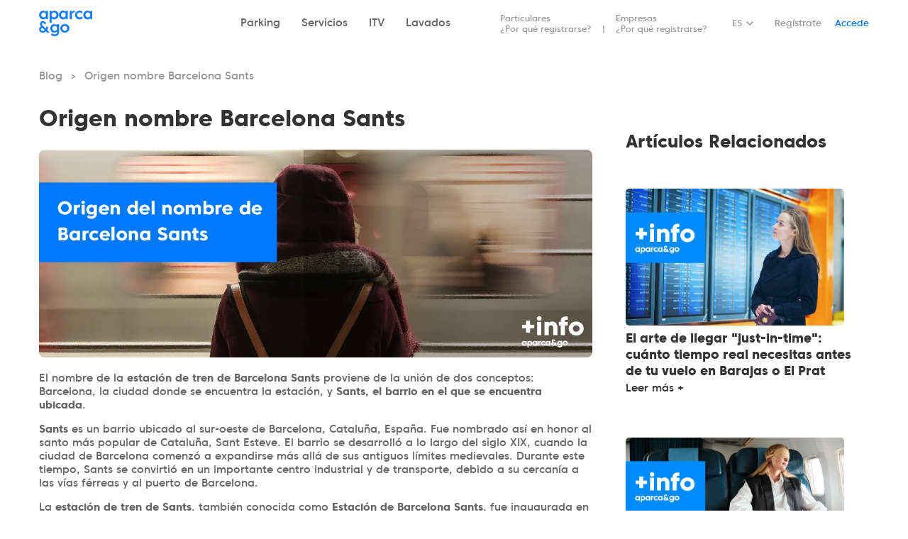

--- FILE ---
content_type: text/html;charset=UTF-8
request_url: https://www.aparcandgo.com/es/p/origen-nombre-barcelona-sants
body_size: 11223
content:
<!DOCTYPE html>
<html>
<head>
<!-- Google tag manager datalayer initialization -->
<script>
  function gtag(){
      window.dataLayer = window.dataLayer || [];
      window.dataLayer.push(arguments);
  }
  gtag('set', 'url_passthrough', true);
  gtag('set', 'ads_data_redaction', true);
</script>    
<!-- Google Tag Manager -->
<script>(function(w,d,s,l,i){w[l]=w[l]||[];w[l].push({'gtm.start':
      new Date().getTime(),event:'gtm.js'});var f=d.getElementsByTagName(s)[0],
    j=d.createElement(s),dl=l!='dataLayer'?'&l='+l:'';j.async=true;j.src=
    'https://www.googletagmanager.com/gtm.js?id='+i+dl;f.parentNode.insertBefore(j,f);
  })(window,document,'script','dataLayer','GTM-KXH5BXS');
</script>
<!-- End Google Tag Manager -->    
    <meta name="color-scheme" content="normal" />
<meta charset="utf-8" />                                     
    <title>Origen nombre Barcelona Sants</title>
    <meta name="description" content="Origen del nombre Sants. ¿Por qué se llama Estación de Tren de Barcelona Sants?" />
    <link rel="icon" type="image/png" href="https://www.aparcandgo.com/web/images/icons/favicon.png" sizes="16x16">
    <meta name="robots" content="Index, Follow" />
    <meta http-equiv="X-UA-Compatible" content="IE=edge,chrome=1">
    <meta http-equiv="cleartype" content="on">
    <meta name="HandheldFriendly" content="True">
    <meta name="MobileOptimized" content="320">
    <meta name="viewport" content="width=device-width, initial-scale=1.0">
            <link rel="canonical" href="https://www.aparcandgo.com/es/p/origen-nombre-barcelona-sants" />
                            <link 
        rel="alternate" 
        hreflang="es" 
        href="https://www.aparcandgo.com/es/p/origen-nombre-barcelona-sants" 
        />
                            <link 
        rel="alternate" 
        hreflang="ca" 
        href="https://www.aparcandgo.com/ca/p/origen-nom-barcelona-sants" 
        />
                            <link 
        rel="alternate" 
        hreflang="en" 
        href="https://www.aparcandgo.com/en/p/origin-name-barcelona-sants" 
        />
                            <link 
        rel="alternate" 
        hreflang="fr" 
        href="https://www.aparcandgo.com/fr/p/nom-origine-barcelone-sants" 
        />
    
                        <link rel="stylesheet" href="https://www.aparcandgo.com/web/css/www.aparcandgo.com/style_11048.css" />
                <script>
    </script>    
    <link rel="stylesheet" href="https://www.aparcandgo.com/web/css/daterangepicker.css" />
    <link rel="stylesheet" href="https://www.aparcandgo.com/web/css/leaflet.css" />
<script>
    var ua = window.navigator.userAgent;
    var redirect_old_nav = false;
    var _google = false;
    var _leaflet = false;

    if(ua.indexOf("MSIE ") > 0 || !!ua.match(/Trident.*rv\:11\./)){ // Internet Explorer
        redirect_old_nav = true;
    }
    if(ua.indexOf("Edge/") > -1){ // Edge legacy
        redirect_old_nav = true;
    }
    if(/Firefox[\/\s](\d+\.\d+)/.test(ua)){ //test for Firefox/x.x or Firefox x.x
        var ff = (/Firefox[\/\s](\d+\.\d+)/.test(ua)); //True or False
        var ffversion = new Number(RegExp.$1) //gets browser version
        if(ff && ffversion < 60){
            redirect_old_nav = true;
        }
    }    
    if(ua.lastIndexOf('Chrome/') > 0) { // Chrome
        var chversion = ua.substr(ua.lastIndexOf('Chrome/') + 7, 3); 
        nchversion = chversion.replace(".", "");
        if(nchversion < 64){
            redirect_old_nav = true;
        }        
    }
    if (ua.lastIndexOf('Safari/') > 0) { // Safari
        var saversion = ua.substr(ua.lastIndexOf('Safari/') + 7, 3);
        nsaversion = saversion.replace(".", "");
        if(nsaversion < 10){            
            redirect_old_nav = true;
        }        
    }
    if(redirect_old_nav){
        location.href='/es/actualiza-tu-navegador';    
    }
</script> 
      

    
</head>
<body
    data-lang="es" 
    id="news page-529"
    data-mobile="" 
    class="home"
    >
    <!-- Google Tag Manager (noscript) -->
    <noscript><iframe src="https://www.googletagmanager.com/ns.html?id=GTM-KXH5BXS"
    height="0" width="0" style="display:none;visibility:hidden"></iframe></noscript>
    <!-- End Google Tag Manager (noscript) -->
    <section id="tagmanagerbody"></section>
                        <div class="header">
            <div class="container">
                                    <a class="header__logo" href="https://www.aparcandgo.com/">
                                                <img src="https://www.aparcandgo.com/web/images/Aparca_go_logo_f.gif" alt="Aparca&amp;Go">
                    </a>
                                <div class="header__nav">                
                                            
<section class="widget id_69" data-id="69">


    <nav class="header__main-nav desktop">
<ul>
	<li><a href="/es/servicios/parking" mainmenu="parking">Parking</a></li>
	<li><a href="/es/servicios/car-service" mainmenu="carservice">Servicios</a></li>
	<li><a href="/es/servicios/itv" mainmenu="itv">ITV</a></li>
	<li><a href="/es/servicios/lavados" mainmenu="lavados">Lavados</a></li>
</ul>
</nav>


    </section>

                                                                
<section class="widget id_70" data-id="70">


    <nav class="header__subnav">
<ul class="hide_if_logged_company">
	<li class="hide_if_logged_user"><a href="/es/registro">Particulares<br />
	¿Por qué registrarse?</a></li>
	<li><a href="/es/registro-empresa">Empresas<br />
	¿Por qué registrarse?</a></li>
</ul>
</nav>


    </section>

                                                                <div class="header__lang" id="langSelector">
                            <div class="dropdown">
                                <button 
                                    type="button" 
                                    data-bs-toggle="dropdown" 
                                    id="dropdownMenuLang" 
                                    aria-label="Idioma seleccionado: español" 
                                    aria-haspopup="true" 
                                    aria-controls="menuLang" 
                                    aria-expanded="false"
                                    >
                                    ES
                                </button>
                                <ul class="dropdown-menu" id="menuLang" role="menu" aria-labelledby="dropdownMenuLang">
                                       
                                                                               
                                                                                                                                                                                                                                                                        <li role="none">
                                                <a 
                                                    data-lang="ca" 
                                                    class="dropdown-item" 
                                                    href="https://www.aparcandgo.com/ca/p/origen-nom-barcelona-sants" 
                                                    aria-label="ca" 
                                                    lang="ca" 
                                                    role="menuitem"
                                                    >CA</a>
                                            </li>
                                                                                                                           
                                                                                                                                                                                                                                                                        <li role="none">
                                                <a 
                                                    data-lang="en" 
                                                    class="dropdown-item" 
                                                    href="https://www.aparcandgo.com/en/p/origin-name-barcelona-sants" 
                                                    aria-label="en" 
                                                    lang="en" 
                                                    role="menuitem"
                                                    >EN</a>
                                            </li>
                                                                                                                           
                                                                                                                                                                                                                                                                        <li role="none">
                                                <a 
                                                    data-lang="fr" 
                                                    class="dropdown-item" 
                                                    href="https://www.aparcandgo.com/fr/p/nom-origine-barcelone-sants" 
                                                    aria-label="fr" 
                                                    lang="fr" 
                                                    role="menuitem"
                                                    >FR</a>
                                            </li>
                                                                                                                                                        </ul>
                            </div>                        
                        </div>
                                                                
                        <div class="header__user">
                            <a href="https://www.aparcandgo.com/c/sign-up" class="header__signup">Regístrate</a>
                            <a href="https://www.aparcandgo.com/c/login" class="header__login">Accede</a>
                        </div>
                        <div class="header__logged user dropdown">                            
                          <button type="button" class="header__logged-trigger" data-bs-toggle="dropdown" id="dropdownUserMenu" aria-haspopup="true" aria-controls="menuUser" aria-expanded="false">
                            <div class="header__logged-avatar">
                              <img src="https://www.aparcandgo.com/web/images/icons/user.svg" alt="">
                            </div>
                            <div class="header__logged-info">
                              <span class="header__logged-greeting">Hola</span>
                              <span class="header__logged-name">Mi cuenta</span>
                            </div>
                          </button>
                        <ul class="dropdown-menu" id="menuUser" role="menu" aria-labelledby="dropdownUserMenu" data-erpurl="https://erp.aparcandgo.com" data-trans="Cambiar a perfil empresa">
                            <li role="none" class="first">
    <a class="dropdown-item" href="/c/" role="menuitem">Accede</a>
</li>
<li role="none" class="particular_profile_item">
    <a class="dropdown-item" href="#" data-webservice="https://erp.aparcandgo.com/api/user/set_default_invoice_profile/empty" role="menuitem">Cambiar a perfil particular</a>
</li>
<li role="none">
    <a class="logout dropdown-item" href="/c/" role="menuitem">Cerrar sesión</a>
</li>
 
                        </ul>
                        </div> 
                        <div class="header__logged agency dropdown" >                            
                          <button type="button" class="header__logged-trigger" data-bs-toggle="dropdown" id="dropdownUserMenu" aria-haspopup="true" aria-controls="menuUser" aria-expanded="false">
                            <div class="header__logged-avatar">
                              <img src="https://www.aparcandgo.com/web/images/icons/user.svg" alt="">
                            </div>
                            <div class="header__logged-info">
                              <span class="header__logged-greeting">Hola</span>
                              <span class="header__logged-name">Mi cuenta</span>
                            </div>
                          </button>
                        <ul class="dropdown-menu" id="menuUser" role="menu" aria-labelledby="dropdownUserMenu">
                            <li role="none"><a class="dropdown-item" href="/user/agencias/datos" role="menuitem">Ir al panel de agencia</a></li>
<li role="none"><a class="logout dropdown-item" href="/user/sign-out" role="menuitem">Cerrar sesión</a></li>                               
 
                        </ul>
                        </div>                        
                                     
                </div>
                


    <div class="header__mobile-triggers"><a class="btn-ghost-primary btn-small" href="/booking/">Reservar</a><button aria-label="Abrir menú" class="header__mobile-nav-trigger collapsed" id="tshow-megamenu-drawer" type="button"><span class="header__mobile-nav-icon"></span></button><button aria-label="Acceder" class="header__mobile-login-trigger" id="show-login-drawer" type="button"><img alt="" src="/web/images/icons/user.svg" /></button></div>


                    
            </div>               
            
<section class="megamenu widget desktop">
    <div class="container">
    
                        
        
                    <article class="tab parking ">
                                    <div class="section group">
                                            
                                                                        
                        
                               
                                                            <div class="col span_1_of_4"><div class="owrapper">
                                                            
                                                                    <ul class="">
                                        <li>
                                            <h2>Centros</h2>
                                        </li>
                                                                                    
                                                                                                           
                                            
                                                                                                                                                    
                                                <li class="">
                                                    <a href="/es/parking-aeropuerto-barcelona-el-prat">Aeropuerto de Barcelona El Prat</a>
                                                </li>
                                                                                    
                                                                                    
                                                                                                           
                                            
                                                                                                                                                    
                                                <li class="">
                                                    <a href="/es/parking-sants-barcelona-estacion-tren">Estación de Barcelona Sants</a>
                                                </li>
                                                                                    
                                                                                    
                                                                                                           
                                            
                                                                                                                                                    
                                                <li class="">
                                                    <a href="/es/parking-aeropuerto-madrid-barajas">Aeropuerto de Madrid Barajas</a>
                                                </li>
                                                                                    
                                                                                    
                                                                                                           
                                            
                                                                                                                                                    
                                                <li class="">
                                                    <a href="/es/parking-atocha-madrid-estacion-tren">Estación de Madrid Atocha</a>
                                                </li>
                                                                                    
                                                                                    
                                                                                                           
                                            
                                                                                                                                                    
                                                <li class="">
                                                    <a href="/es/parking-puerto-barcelona-cruceros">Cruceros del Puerto de Barcelona</a>
                                                </li>
                                                                                    
                                                                            </ul>
                                                                                            </div></div>
                                                                                                
                                                                        
                        
                               
                                                            <div class="col span_2_of_4"><div class="owrapper">
                                                            
                                                                    <ul class="">
                                        <li>
                                            <h2>Servicios de Traslado</h2>
                                        </li>
                                                                                    
                                                                                                           
                                            
                                                                                                                                                    
                                                <li class="">
                                                    <a href="/es/servicios/parking/express">aparca&amp;go Express </a>
                                                </li>
                                                                                    
                                                                                    
                                                                                                           
                                            
                                                                                                                                                    
                                                <li class="">
                                                    <a href="/es/servicios/parking/premium">aparca&amp;go Premium</a>
                                                </li>
                                                                                    
                                                                            </ul>
                                                                                            </div></div>
                                                                                                
                                                                        
                        
                               
                                                            <div class="col span_1_of_4"><div class="owrapper">
                                                                                                                



<div class="featured">
    <h2>aparca&amp;go Premium</h2>
    <picture>
                    <img 
                loading="lazy" 
                src="/assets/img/2025/04/11/source/1x1.png"
                alt="aparca&amp;go Premium"
                />                
            </picture>
    <a href="">
         Llegas a la terminal y nuestros agentes Premium se llevan tu coche a nuestro parking.
    </a>    
</div>

                                                                                                
                                                                                            </div></div>
                                                                                            </div>
                            </article>
                                
    
                        
        
                    <article class="tab carservice ">
                                    <div class="section group">
                                            
                                                                        
                        
                               
                                                            <div class="col span_1_of_4"><div class="owrapper">
                                                            
                                                                    <ul class="">
                                        <li>
                                            <h2>Centros</h2>
                                        </li>
                                                                                    
                                                                                                           
                                            
                                                                                                                                                    
                                                <li class="">
                                                    <a href="/es/parking-aeropuerto-barcelona-el-prat">Aeropuerto de Barcelona El Prat</a>
                                                </li>
                                                                                    
                                                                                    
                                                                                                           
                                            
                                                                                                                                                    
                                                <li class="">
                                                    <a href="/es/parking-sants-barcelona-estacion-tren">Estación de Barcelona Sants</a>
                                                </li>
                                                                                    
                                                                                    
                                                                                                           
                                            
                                                                                                                                                    
                                                <li class="">
                                                    <a href="/es/parking-aeropuerto-madrid-barajas">Aeropuerto de Madrid Barajas</a>
                                                </li>
                                                                                    
                                                                                    
                                                                                                           
                                            
                                                                                                                                                    
                                                <li class="">
                                                    <a href="/es/parking-atocha-madrid-estacion-tren">Estación de Madrid Atocha</a>
                                                </li>
                                                                                    
                                                                            </ul>
                                                                                            </div></div>
                                                                                                
                                                                        
                        
                               
                                                            <div class="col span_2_of_4"><div class="owrapper">
                                                            
                                                                    <ul class="">
                                        <li>
                                            <h2>Mantenimiento</h2>
                                        </li>
                                                                                    
                                                                                                           
                                            
                                                                                                                                                    
                                                <li class="">
                                                    <a href="/es/servicios/car-service/revisiones">Revision oficial</a>
                                                </li>
                                                                                    
                                                                                    
                                                                                                           
                                            
                                                                                                                                                    
                                                <li class="">
                                                    <a href="/es/servicios/car-service/liquidos-y-lubricantes">Cambios de líquidos</a>
                                                </li>
                                                                                    
                                                                                    
                                                                                                           
                                            
                                                                                                                                                    
                                                <li class="">
                                                    <a href="/es/servicios/car-service/cambio-filtros">Cambio de Filtros</a>
                                                </li>
                                                                                    
                                                                                    
                                                                                                           
                                            
                                                                                                                                                    
                                                <li class="">
                                                    <a href="/es/servicios/car-service/cambio-frenos">Cambio de Frenos</a>
                                                </li>
                                                                                    
                                                                                    
                                                                                                           
                                            
                                                                                                                                                    
                                                <li class="">
                                                    <a href="/es/servicios/car-service/cambio-bateria">Cambio de Batería</a>
                                                </li>
                                                                                    
                                                                                    
                                                                                                           
                                            
                                                                                                                                                    
                                                <li class="">
                                                    <a href="/es/servicios/car-service/cambio-escobillas">Cambio de Escobillas</a>
                                                </li>
                                                                                    
                                                                                    
                                                                                                           
                                            
                                                                                                                                                    
                                                <li class="">
                                                    <a href="/es/servicios-vehiculos-renting">Servicios para vehículos de renting</a>
                                                </li>
                                                                                    
                                                                            </ul>
                                                                                            </div></div>
                                                                                                
                                                                        
                        
                               
                                                            <div class="col span_1_of_4"><div class="owrapper">
                                                                                                                


    
<div class="featured">
    <h2>Revisiones oficiales</h2>
    <picture>
                                    <source 
                    type="image/webp" 
                    srcset="/assets/img/2021/03/15/srcset/car_service_productos_revisiones.jpg/car_service_productos_revisiones_270w.webp 270w,/assets/img/2021/03/15/srcset/car_service_productos_revisiones.jpg/car_service_productos_revisiones_135w.webp 135w,/assets/img/2021/03/15/srcset/car_service_productos_revisiones.jpg/car_service_productos_revisiones_67w.webp 67w"
                    />
                        <img 
                loading="lazy" 
                src="/assets/img/2021/03/15/source/car_service_productos_revisiones.jpg"
                srcset="/assets/img/2021/03/15/srcset/car_service_productos_revisiones.jpg/car_service_productos_revisiones_270w.jpg 270w,/assets/img/2021/03/15/srcset/car_service_productos_revisiones.jpg/car_service_productos_revisiones_135w.jpg 135w,/assets/img/2021/03/15/srcset/car_service_productos_revisiones.jpg/car_service_productos_revisiones_67w.jpg 67w" 
                alt="Revisiones oficiales"
                />
            </picture>
    <a href="">
        Revisión Oficial de tu coche sin esperas
    </a>    
</div>

                                                                                                
                                                                                            </div></div>
                                                                                            </div>
                            </article>
                                
    
                        
        
                    <article class="tab itv ">
                                    <div class="section group">
                                            
                                                                        
                        
                               
                                                            <div class="col span_1_of_4"><div class="owrapper">
                                                            
                                                                    <ul class="">
                                        <li>
                                            <h2>Centros</h2>
                                        </li>
                                                                                    
                                                                                                           
                                            
                                                                                                                                                    
                                                <li class="">
                                                    <a href="/es/parking-aeropuerto-barcelona-el-prat">Aeropuerto de Barcelona El Prat</a>
                                                </li>
                                                                                    
                                                                                    
                                                                                                           
                                            
                                                                                                                                                    
                                                <li class="">
                                                    <a href="/es/parking-sants-barcelona-estacion-tren">Estación de Barcelona Sants</a>
                                                </li>
                                                                                    
                                                                                    
                                                                                                           
                                            
                                                                                                                                                    
                                                <li class="">
                                                    <a href="/es/parking-aeropuerto-madrid-barajas">Aeropuerto de Madrid Barajas</a>
                                                </li>
                                                                                    
                                                                                    
                                                                                                           
                                            
                                                                                                                                                    
                                                <li class="">
                                                    <a href="/es/parking-atocha-madrid-estacion-tren">Estación de Madrid Atocha</a>
                                                </li>
                                                                                    
                                                                            </ul>
                                                                                            </div></div>
                                                                                                
                                                                        
                        
                               
                                                            <div class="col span_2_of_4"><div class="owrapper">
                                                            
                                                                    <ul class="">
                                        <li>
                                            <h2>Servicios de ITV</h2>
                                        </li>
                                                                                    
                                                                                                           
                                            
                                                                                                                                                    
                                                <li class="">
                                                    <a href="/es/servicios/itv/pasar-itv">Pasar ITV</a>
                                                </li>
                                                                                    
                                                                                    
                                                                                                           
                                            
                                                                                                                                                    
                                                <li class="">
                                                    <a href=" /es/servicios/itv/pre-itv-pasar-itv">Pre ITV + Pasar ITV</a>
                                                </li>
                                                                                    
                                                                            </ul>
                                                                                            </div></div>
                                                                                                
                                                                        
                        
                               
                                                            <div class="col span_1_of_4"><div class="owrapper">
                                                                                                                


    
<div class="featured">
    <h2>Pre ITV + Pasar ITV</h2>
    <picture>
                                    <source 
                    type="image/webp" 
                    srcset="/assets/img/2021/02/28/srcset/aparca_go_servicios_itv.jpg/aparca_go_servicios_itv_270w.webp 270w,/assets/img/2021/02/28/srcset/aparca_go_servicios_itv.jpg/aparca_go_servicios_itv_135w.webp 135w,/assets/img/2021/02/28/srcset/aparca_go_servicios_itv.jpg/aparca_go_servicios_itv_67w.webp 67w"
                    />
                        <img 
                loading="lazy" 
                src="/assets/img/2021/02/28/source/aparca_go_servicios_itv.jpg"
                srcset="/assets/img/2021/02/28/srcset/aparca_go_servicios_itv.jpg/aparca_go_servicios_itv_270w.jpg 270w,/assets/img/2021/02/28/srcset/aparca_go_servicios_itv.jpg/aparca_go_servicios_itv_135w.jpg 135w,/assets/img/2021/02/28/srcset/aparca_go_servicios_itv.jpg/aparca_go_servicios_itv_67w.jpg 67w" 
                alt="Pre ITV + Pasar ITV"
                />
            </picture>
    <a href="">
        Inspeccionamos tu vehículo en nuestro taller, lo lavamos y lo llevamos a nuestra estación de ITV de confianza más cercana por sólo 125 € IVA incluido (+tasas)

    </a>    
</div>

                                                                                                
                                                                                            </div></div>
                                                                                            </div>
                            </article>
                                
    
                        
        
                    <article class="tab lavados ">
                                    <div class="section group">
                                            
                                                                        
                        
                               
                                                            <div class="col span_1_of_4"><div class="owrapper">
                                                            
                                                                    <ul class="">
                                        <li>
                                            <h2>Centros</h2>
                                        </li>
                                                                                    
                                                                                                           
                                            
                                                                                                                                                    
                                                <li class="">
                                                    <a href="/es/parking-aeropuerto-barcelona-el-prat">Aeropuerto de Barcelona El Prat</a>
                                                </li>
                                                                                    
                                                                                    
                                                                                                           
                                            
                                                                                                                                                    
                                                <li class="">
                                                    <a href="/es/parking-sants-barcelona-estacion-tren">Estación de Barcelona Sants</a>
                                                </li>
                                                                                    
                                                                                    
                                                                                                           
                                            
                                                                                                                                                    
                                                <li class="">
                                                    <a href="/es/parking-aeropuerto-madrid-barajas">Aeropuerto de Madrid Barajas</a>
                                                </li>
                                                                                    
                                                                                    
                                                                                                           
                                            
                                                                                                                                                    
                                                <li class="">
                                                    <a href="/es/parking-atocha-madrid-estacion-tren">Estación de Madrid Atocha</a>
                                                </li>
                                                                                    
                                                                            </ul>
                                                                                            </div></div>
                                                                                                
                                                                        
                        
                               
                                                            <div class="col span_2_of_4"><div class="owrapper">
                                                            
                                                                    <ul class="">
                                        <li>
                                            <h2>Lavados</h2>
                                        </li>
                                                                                    
                                                                                                           
                                            
                                                                                                                                                    
                                                <li class="">
                                                    <a href="/es/servicios/lavados">Todos los Lavados</a>
                                                </li>
                                                                                    
                                                                            </ul>
                                                                                            </div></div>
                                                                                                
                                                                        
                        
                               
                                                            <div class="col span_1_of_4"><div class="owrapper">
                                                                                                                


    
<div class="featured">
    <h2>Lavados</h2>
    <picture>
                                    <source 
                    type="image/webp" 
                    srcset="/assets/img/2021/02/28/srcset/aparca_go_servicios_lavados.jpg/aparca_go_servicios_lavados_270w.webp 270w,/assets/img/2021/02/28/srcset/aparca_go_servicios_lavados.jpg/aparca_go_servicios_lavados_135w.webp 135w,/assets/img/2021/02/28/srcset/aparca_go_servicios_lavados.jpg/aparca_go_servicios_lavados_67w.webp 67w"
                    />
                        <img 
                loading="lazy" 
                src="/assets/img/2021/02/28/source/aparca_go_servicios_lavados.jpg"
                srcset="/assets/img/2021/02/28/srcset/aparca_go_servicios_lavados.jpg/aparca_go_servicios_lavados_270w.jpg 270w,/assets/img/2021/02/28/srcset/aparca_go_servicios_lavados.jpg/aparca_go_servicios_lavados_135w.jpg 135w,/assets/img/2021/02/28/srcset/aparca_go_servicios_lavados.jpg/aparca_go_servicios_lavados_67w.jpg 67w" 
                alt="Lavados"
                />
            </picture>
    <a href="">
        Vuelve a casa con el coche como nuevo. Lavado interior, exterior o limpieza a fondo.

    </a>    
</div>

                                                                                                
                                                                                            </div></div>
                                                                                            </div>
                            </article>
                                
    
                        
        
                    <article class="tab empresas ">
                            </article>
                                
    
                        
        
                    <article class="tab contacto ">
                            </article>
                                
        </div>
</section>       

<div class="megamenu-drawer-bg">
    <div class="megamenu-drawer__header">
        <div class="megamenu-drawer__closehome" id="thome-megamenu-drawer" aria-label="Home menu"> < Volver</div>
        <div class="megamenu-drawer__close" id="tclose-megamenu-drawer" aria-label="Close menu"></div>
    </div>    
    <div class="megamenu-drawer">        
        <div class="megamenu-drawer__content">
            <section class="megamenu widget mobile menuMobile">
                            
                                                
                
                                            
                    <article class="tab parking ">
                                                    <div class="tabwrapper">
                                <h2 class="category">
                                    <a href="/es/servicios/parking">Parking</a>
                                </h2>
                                                                    
                                                                                                            
                                           
                                                                                    <p class="subcategory ">Centros <span class="arrow arrow-right"></span></p>
                                            <ul class="items sub">
                                                                                                    
                                                                                                                                                            
                                                    
                                                                                                                                                            
                                                        <li class="">
                                                            <a href="/es/parking-aeropuerto-barcelona-el-prat">Aeropuerto de Barcelona El Prat</a>
                                                            <span class="arrow arrow-right"></span>
                                                        </li>
                                                                                            
                                                                                                    
                                                                                                                                                            
                                                    
                                                                                                                                                            
                                                        <li class="">
                                                            <a href="/es/parking-sants-barcelona-estacion-tren">Estación de Barcelona Sants</a>
                                                            <span class="arrow arrow-right"></span>
                                                        </li>
                                                                                            
                                                                                                    
                                                                                                                                                            
                                                    
                                                                                                                                                            
                                                        <li class="">
                                                            <a href="/es/parking-aeropuerto-madrid-barajas">Aeropuerto de Madrid Barajas</a>
                                                            <span class="arrow arrow-right"></span>
                                                        </li>
                                                                                            
                                                                                                    
                                                                                                                                                            
                                                    
                                                                                                                                                            
                                                        <li class="">
                                                            <a href="/es/parking-atocha-madrid-estacion-tren">Estación de Madrid Atocha</a>
                                                            <span class="arrow arrow-right"></span>
                                                        </li>
                                                                                            
                                                                                                    
                                                                                                                                                            
                                                    
                                                                                                                                                            
                                                        <li class="">
                                                            <a href="/es/parking-puerto-barcelona-cruceros">Cruceros del Puerto de Barcelona</a>
                                                            <span class="arrow arrow-right"></span>
                                                        </li>
                                                                                            
                                                                                            </ul>
                                                                                                                                                
                                                                                                            
                                           
                                                                                    <p class="subcategory ">Servicios de Traslado <span class="arrow arrow-right"></span></p>
                                            <ul class="items sub">
                                                                                                    
                                                                                                                                                            
                                                    
                                                                                                                                                            
                                                        <li class="">
                                                            <a href="/es/servicios/parking/express">aparca&amp;go Express </a>
                                                            <span class="arrow arrow-right"></span>
                                                        </li>
                                                                                            
                                                                                                    
                                                                                                                                                            
                                                    
                                                                                                                                                            
                                                        <li class="">
                                                            <a href="/es/servicios/parking/premium">aparca&amp;go Premium</a>
                                                            <span class="arrow arrow-right"></span>
                                                        </li>
                                                                                            
                                                                                            </ul>
                                                                                                                                                
                                                                                                            
                                           
                                                                                                                                        </div>
                                            </article>
                                            
                                                
                
                                            
                    <article class="tab carservice ">
                                                    <div class="tabwrapper">
                                <h2 class="category">
                                    <a href="/es/servicios/car-service">Servicios</a>
                                </h2>
                                                                    
                                                                                                            
                                           
                                                                                    <p class="subcategory ">Centros <span class="arrow arrow-right"></span></p>
                                            <ul class="items sub">
                                                                                                    
                                                                                                                                                            
                                                    
                                                                                                                                                            
                                                        <li class="">
                                                            <a href="/es/parking-aeropuerto-barcelona-el-prat">Aeropuerto de Barcelona El Prat</a>
                                                            <span class="arrow arrow-right"></span>
                                                        </li>
                                                                                            
                                                                                                    
                                                                                                                                                            
                                                    
                                                                                                                                                            
                                                        <li class="">
                                                            <a href="/es/parking-sants-barcelona-estacion-tren">Estación de Barcelona Sants</a>
                                                            <span class="arrow arrow-right"></span>
                                                        </li>
                                                                                            
                                                                                                    
                                                                                                                                                            
                                                    
                                                                                                                                                            
                                                        <li class="">
                                                            <a href="/es/parking-aeropuerto-madrid-barajas">Aeropuerto de Madrid Barajas</a>
                                                            <span class="arrow arrow-right"></span>
                                                        </li>
                                                                                            
                                                                                                    
                                                                                                                                                            
                                                    
                                                                                                                                                            
                                                        <li class="">
                                                            <a href="/es/parking-atocha-madrid-estacion-tren">Estación de Madrid Atocha</a>
                                                            <span class="arrow arrow-right"></span>
                                                        </li>
                                                                                            
                                                                                            </ul>
                                                                                                                                                
                                                                                                            
                                           
                                                                                    <p class="subcategory ">Mantenimiento <span class="arrow arrow-right"></span></p>
                                            <ul class="items sub">
                                                                                                    
                                                                                                                                                            
                                                    
                                                                                                                                                            
                                                        <li class="">
                                                            <a href="/es/servicios/car-service/revisiones">Revision oficial</a>
                                                            <span class="arrow arrow-right"></span>
                                                        </li>
                                                                                            
                                                                                                    
                                                                                                                                                            
                                                    
                                                                                                                                                            
                                                        <li class="">
                                                            <a href="/es/servicios/car-service/liquidos-y-lubricantes">Cambios de líquidos</a>
                                                            <span class="arrow arrow-right"></span>
                                                        </li>
                                                                                            
                                                                                                    
                                                                                                                                                            
                                                    
                                                                                                                                                            
                                                        <li class="">
                                                            <a href="/es/servicios/car-service/cambio-filtros">Cambio de Filtros</a>
                                                            <span class="arrow arrow-right"></span>
                                                        </li>
                                                                                            
                                                                                                    
                                                                                                                                                            
                                                    
                                                                                                                                                            
                                                        <li class="">
                                                            <a href="/es/servicios/car-service/cambio-frenos">Cambio de Frenos</a>
                                                            <span class="arrow arrow-right"></span>
                                                        </li>
                                                                                            
                                                                                                    
                                                                                                                                                            
                                                    
                                                                                                                                                            
                                                        <li class="">
                                                            <a href="/es/servicios/car-service/cambio-bateria">Cambio de Batería</a>
                                                            <span class="arrow arrow-right"></span>
                                                        </li>
                                                                                            
                                                                                                    
                                                                                                                                                            
                                                    
                                                                                                                                                            
                                                        <li class="">
                                                            <a href="/es/servicios/car-service/cambio-escobillas">Cambio de Escobillas</a>
                                                            <span class="arrow arrow-right"></span>
                                                        </li>
                                                                                            
                                                                                                    
                                                                                                                                                            
                                                    
                                                                                                                                                            
                                                        <li class="">
                                                            <a href="/es/servicios-vehiculos-renting">Servicios para vehículos de renting</a>
                                                            <span class="arrow arrow-right"></span>
                                                        </li>
                                                                                            
                                                                                            </ul>
                                                                                                                                                
                                                                                                            
                                           
                                                                                                                                        </div>
                                            </article>
                                            
                                                
                
                                            
                    <article class="tab itv ">
                                                    <div class="tabwrapper">
                                <h2 class="category">
                                    <a href="/es/servicios/itv">ITV</a>
                                </h2>
                                                                    
                                                                                                            
                                           
                                                                                    <p class="subcategory ">Centros <span class="arrow arrow-right"></span></p>
                                            <ul class="items sub">
                                                                                                    
                                                                                                                                                            
                                                    
                                                                                                                                                            
                                                        <li class="">
                                                            <a href="/es/parking-aeropuerto-barcelona-el-prat">Aeropuerto de Barcelona El Prat</a>
                                                            <span class="arrow arrow-right"></span>
                                                        </li>
                                                                                            
                                                                                                    
                                                                                                                                                            
                                                    
                                                                                                                                                            
                                                        <li class="">
                                                            <a href="/es/parking-sants-barcelona-estacion-tren">Estación de Barcelona Sants</a>
                                                            <span class="arrow arrow-right"></span>
                                                        </li>
                                                                                            
                                                                                                    
                                                                                                                                                            
                                                    
                                                                                                                                                            
                                                        <li class="">
                                                            <a href="/es/parking-aeropuerto-madrid-barajas">Aeropuerto de Madrid Barajas</a>
                                                            <span class="arrow arrow-right"></span>
                                                        </li>
                                                                                            
                                                                                                    
                                                                                                                                                            
                                                    
                                                                                                                                                            
                                                        <li class="">
                                                            <a href="/es/parking-atocha-madrid-estacion-tren">Estación de Madrid Atocha</a>
                                                            <span class="arrow arrow-right"></span>
                                                        </li>
                                                                                            
                                                                                            </ul>
                                                                                                                                                
                                                                                                            
                                           
                                                                                    <p class="subcategory ">Servicios de ITV <span class="arrow arrow-right"></span></p>
                                            <ul class="items sub">
                                                                                                    
                                                                                                                                                            
                                                    
                                                                                                                                                            
                                                        <li class="">
                                                            <a href="/es/servicios/itv/pasar-itv">Pasar ITV</a>
                                                            <span class="arrow arrow-right"></span>
                                                        </li>
                                                                                            
                                                                                                    
                                                                                                                                                            
                                                    
                                                                                                                                                            
                                                        <li class="">
                                                            <a href=" /es/servicios/itv/pre-itv-pasar-itv">Pre ITV + Pasar ITV</a>
                                                            <span class="arrow arrow-right"></span>
                                                        </li>
                                                                                            
                                                                                            </ul>
                                                                                                                                                
                                                                                                            
                                           
                                                                                                                                        </div>
                                            </article>
                                            
                                                
                
                                            
                    <article class="tab lavados ">
                                                    <div class="tabwrapper">
                                <h2 class="category">
                                    <a href="/es/servicios/lavados">Lavados</a>
                                </h2>
                                                                    
                                                                                                            
                                           
                                                                                    <p class="subcategory ">Centros <span class="arrow arrow-right"></span></p>
                                            <ul class="items sub">
                                                                                                    
                                                                                                                                                            
                                                    
                                                                                                                                                            
                                                        <li class="">
                                                            <a href="/es/parking-aeropuerto-barcelona-el-prat">Aeropuerto de Barcelona El Prat</a>
                                                            <span class="arrow arrow-right"></span>
                                                        </li>
                                                                                            
                                                                                                    
                                                                                                                                                            
                                                    
                                                                                                                                                            
                                                        <li class="">
                                                            <a href="/es/parking-sants-barcelona-estacion-tren">Estación de Barcelona Sants</a>
                                                            <span class="arrow arrow-right"></span>
                                                        </li>
                                                                                            
                                                                                                    
                                                                                                                                                            
                                                    
                                                                                                                                                            
                                                        <li class="">
                                                            <a href="/es/parking-aeropuerto-madrid-barajas">Aeropuerto de Madrid Barajas</a>
                                                            <span class="arrow arrow-right"></span>
                                                        </li>
                                                                                            
                                                                                                    
                                                                                                                                                            
                                                    
                                                                                                                                                            
                                                        <li class="">
                                                            <a href="/es/parking-atocha-madrid-estacion-tren">Estación de Madrid Atocha</a>
                                                            <span class="arrow arrow-right"></span>
                                                        </li>
                                                                                            
                                                                                            </ul>
                                                                                                                                                
                                                                                                            
                                           
                                                                                    <p class="subcategory ">Lavados <span class="arrow arrow-right"></span></p>
                                            <ul class="items sub">
                                                                                                    
                                                                                                                                                            
                                                    
                                                                                                                                                            
                                                        <li class="">
                                                            <a href="/es/servicios/lavados">Todos los Lavados</a>
                                                            <span class="arrow arrow-right"></span>
                                                        </li>
                                                                                            
                                                                                            </ul>
                                                                                                                                                
                                                                                                            
                                           
                                                                                                                                        </div>
                                            </article>
                                            
                                                
                
                                            
                    <article class="tab empresas ">
                                                    <div class="tabwrapper">
                                <a href="">Empresas</a>
                            </div>
                                            </article>
                                            
                                                
                
                                            
                    <article class="tab contacto ">
                                                    <div class="tabwrapper">
                                <a href="/es/contacto-telefono-email">Contacto</a>
                            </div>
                                            </article>
                                        <article class="tab lang">
                <div class="tabwrapper">
                    <p class="subcategory">Idioma <span class="arrow arrow-right"></span></p>
                    <ul class="items" id="menuMobileLang">
                           
                                                       
                                                                                                                                                                                                <li>
                                    <a 
                                        class="mobile-item"
                                        data-lang="ca" 
                                        href="https://www.aparcandgo.com/ca/p/origen-nom-barcelona-sants" 
                                        lang="ca" 
                                        >Català</a>
                                        <span class="arrow arrow-right"></span>
                                </li>
                                                                                       
                                                                                                                                                                                                <li>
                                    <a 
                                        class="mobile-item"
                                        data-lang="en" 
                                        href="https://www.aparcandgo.com/en/p/origin-name-barcelona-sants" 
                                        lang="en" 
                                        >English</a>
                                        <span class="arrow arrow-right"></span>
                                </li>
                                                                                       
                                                                                                                                                                                                <li>
                                    <a 
                                        class="mobile-item"
                                        data-lang="fr" 
                                        href="https://www.aparcandgo.com/fr/p/nom-origine-barcelone-sants" 
                                        lang="fr" 
                                        >French</a>
                                        <span class="arrow arrow-right"></span>
                                </li>
                                                                                                            
                    </ul>
                </div>
            </article>            
            </section> 
        </div>
    </div>
</div>
                            
        </div>
                   
    
    
        
            
        <div class="login-drawer-bg">
            <div class="login-drawer">
                <div class="login-drawer__content">
                    <div class="login-drawer__header">
                        <button type="button" class="login-drawer__close" id="close-login-drawer" aria-label="Close menu">
                            <img width="20" height="20" src="https://www.aparcandgo.com/web/images/icons/close.svg" alt="">
                        </button>                    
                    </div>
                    <div class="login">
                        <h4 class="h4 login-drawer__title">Accede a tu cuenta</h4>
                        <p><a href="https://www.aparcandgo.com/c/login">Acceso usuarios</a></p>
                        <p><a href="https://www.aparcandgo.com/user/agencia/sign-in" class="header__login">Acceso agencias</a></p>
                        <h4 class="h4 login-drawer__title">Crea tu cuenta de usuario</h4>
                        <p><a href="https://www.aparcandgo.com/c/sign-up" class="header__signup">Regístrate</a></p>                    
                    </div>
                    <div class="logged user">
                        <h4 class="h4 login-drawer__title">Mi cuenta</h4>
                        <ul 
                            class="menuUser"
                            data-erpurl="https://erp.aparcandgo.com" 
                            data-trans="Cambiar a perfil empresa"
                            >
                            <li role="none" class="first">
    <a class="dropdown-item" href="/c/" role="menuitem">Accede</a>
</li>
<li role="none" class="particular_profile_item">
    <a class="dropdown-item" href="#" data-webservice="https://erp.aparcandgo.com/api/user/set_default_invoice_profile/empty" role="menuitem">Cambiar a perfil particular</a>
</li>
<li role="none">
    <a class="logout dropdown-item" href="/c/" role="menuitem">Cerrar sesión</a>
</li>
                        </ul>                    
                    </div>
                    <div class="logged agency">
                        <h4 class="h4 login-drawer__title">Mi cuenta</h4>
                        <ul>
                            <li role="none"><a class="dropdown-item" href="/user/agencias/datos" role="menuitem">Ir al panel de agencia</a></li>
<li role="none"><a class="logout dropdown-item" href="/user/sign-out" role="menuitem">Cerrar sesión</a></li>                               
                        </ul>                    
                    </div>                        
                </div>
            </div>
        </div>    
        
            <main class="content">
                                                    
    <div class="container section group">
        <div class="col span_2_of_3" style="position:relative">
            <div class="entry_wrapper">
                <ul id="breadcrumbs"><li><a title="Blog" href="/es/blog">Blog</a></li><li class="divisor"> > </li><li><a title="Origen nombre Barcelona Sants" href="/es/p/origen-nombre-barcelona-sants">Origen nombre Barcelona Sants</a></li></ul>

                <h1>Origen nombre Barcelona Sants</h1>
                <section class="entry_content">
                    <p style="text-align:justify"><picture><source type="image/webp" srcset="/assets/img/2023/02/22/srcset/T2__miniatura_origen_nombre_sants_esp.jpg/T2__miniatura_origen_nombre_sants_esp_1281w.webp 1281w,/assets/img/2023/02/22/srcset/T2__miniatura_origen_nombre_sants_esp.jpg/T2__miniatura_origen_nombre_sants_esp_640w.webp 640w,/assets/img/2023/02/22/srcset/T2__miniatura_origen_nombre_sants_esp.jpg/T2__miniatura_origen_nombre_sants_esp_320w.webp 320w,/assets/img/2023/02/22/srcset/T2__miniatura_origen_nombre_sants_esp.jpg/T2__miniatura_origen_nombre_sants_esp_160w.webp 160w,/assets/img/2023/02/22/srcset/T2__miniatura_origen_nombre_sants_esp.jpg/T2__miniatura_origen_nombre_sants_esp_80w.webp 80w,/assets/img/2023/02/22/srcset/T2__miniatura_origen_nombre_sants_esp.jpg/T2__miniatura_origen_nombre_sants_esp_40w.webp 40w" /><source type="image/jpeg" srcset="/assets/img/2023/02/22/srcset/T2__miniatura_origen_nombre_sants_esp.jpg/T2__miniatura_origen_nombre_sants_esp_1281w.jpg 1281w,/assets/img/2023/02/22/srcset/T2__miniatura_origen_nombre_sants_esp.jpg/T2__miniatura_origen_nombre_sants_esp_640w.jpg 640w,/assets/img/2023/02/22/srcset/T2__miniatura_origen_nombre_sants_esp.jpg/T2__miniatura_origen_nombre_sants_esp_320w.jpg 320w,/assets/img/2023/02/22/srcset/T2__miniatura_origen_nombre_sants_esp.jpg/T2__miniatura_origen_nombre_sants_esp_160w.jpg 160w,/assets/img/2023/02/22/srcset/T2__miniatura_origen_nombre_sants_esp.jpg/T2__miniatura_origen_nombre_sants_esp_80w.jpg 80w,/assets/img/2023/02/22/srcset/T2__miniatura_origen_nombre_sants_esp.jpg/T2__miniatura_origen_nombre_sants_esp_40w.jpg 40w" /><img src='/assets/img/2023/02/22/source/T2__miniatura_origen_nombre_sants_esp.jpg' /></picture></p>

<p>El nombre de la <strong>estación de tren de Barcelona Sants </strong>proviene de la unión de dos conceptos: Barcelona, la ciudad donde se encuentra la estación, y<strong> Sants, el barrio en el que se encuentra ubicada</strong>.</p>

<p><strong>Sants </strong>es un barrio ubicado al sur-oeste de Barcelona, Cataluña, España. Fue nombrado así en honor al santo más popular de Cataluña, Sant Esteve. El barrio se desarrolló a lo largo del siglo XIX, cuando la ciudad de Barcelona comenzó a expandirse más allá de sus antiguos límites medievales. Durante este tiempo, Sants se convirtió en un importante centro industrial y de transporte, debido a su cercanía a las vías férreas y al puerto de Barcelona.</p>

<p>La <strong>estación de tren de Sants</strong>, también conocida como<strong> Estación de Barcelona Sants</strong>, fue inaugurada en 1848 y es la principal estación de tren de la ciudad de Barcelona. Se encuentra situada en el barrio de Sants y es un importante punto de conexión para trenes de cercanías y larga distancia, conectando Barcelona con otras ciudades de España y Europa.</p>

<p><picture><source type="image/webp" srcset="/assets/img/2023/02/22/srcset/T2__miniatura_origen_nombre_sants_foto.jpg/T2__miniatura_origen_nombre_sants_foto_641w.webp 641w,/assets/img/2023/02/22/srcset/T2__miniatura_origen_nombre_sants_foto.jpg/T2__miniatura_origen_nombre_sants_foto_320w.webp 320w,/assets/img/2023/02/22/srcset/T2__miniatura_origen_nombre_sants_foto.jpg/T2__miniatura_origen_nombre_sants_foto_160w.webp 160w,/assets/img/2023/02/22/srcset/T2__miniatura_origen_nombre_sants_foto.jpg/T2__miniatura_origen_nombre_sants_foto_80w.webp 80w,/assets/img/2023/02/22/srcset/T2__miniatura_origen_nombre_sants_foto.jpg/T2__miniatura_origen_nombre_sants_foto_40w.webp 40w" /><source type="image/jpeg" srcset="/assets/img/2023/02/22/srcset/T2__miniatura_origen_nombre_sants_foto.jpg/T2__miniatura_origen_nombre_sants_foto_641w.jpg 641w,/assets/img/2023/02/22/srcset/T2__miniatura_origen_nombre_sants_foto.jpg/T2__miniatura_origen_nombre_sants_foto_320w.jpg 320w,/assets/img/2023/02/22/srcset/T2__miniatura_origen_nombre_sants_foto.jpg/T2__miniatura_origen_nombre_sants_foto_160w.jpg 160w,/assets/img/2023/02/22/srcset/T2__miniatura_origen_nombre_sants_foto.jpg/T2__miniatura_origen_nombre_sants_foto_80w.jpg 80w,/assets/img/2023/02/22/srcset/T2__miniatura_origen_nombre_sants_foto.jpg/T2__miniatura_origen_nombre_sants_foto_40w.jpg 40w" /><img src='/assets/img/2023/02/22/source/T2__miniatura_origen_nombre_sants_foto.jpg' /></picture></p>

<p>En su origen la estación de tren de Sants se llamaba<strong> Estación de Barcelona-Sants</strong>, pero en 1981 se renombro como <strong>Estación de Barcelona Sants</strong>. El motivo de esta cambio fue porque la estación de tren de Sants se convirtió en el principal punto de llegada y salida de trenes de la ciudad de Barcelona, y por lo tanto, el nombre de la estación debía reflejar esta importancia.</p>

<p>En resumen, el nombre de la estación de tren de<strong> Barcelona Sants</strong> proviene de la unión de dos conceptos: Barcelona, la ciudad donde se encuentra la estación, y Sants, el barrio en el que se encuentra ubicada. El barrio de Sants fue nombrado en honor al santo más popular de Cataluña, Sant Esteve, y la estación de tren de Sants fue inaugurada en 1848 como un importante punto de conexión para trenes de cercanías y larga distancia, conectando Barcelona con otras ciudades de España y Europa, y en 1981 se cambio el nombre para reflejar su importancia como la principal estación de tren de la ciudad.</p>

<p>Reserva tu plaza de <a href="https://www.aparcandgo.com/es/parking-sants-barcelona-estacion-tren">parking en Barcelona Sants</a> con aparca&amp;go.<br />
&nbsp;</p>

<p style="text-align:justify"><a href="https://www.aparcandgo.com/es/servicios/itv"><span style="color:#1155cc"></span></a></p>

                </section>
                <div class="share">
                    <p>Compartir artículo</p>
                    <div class="items">
                        <a rel="noopener" target="_blank" href="https://www.facebook.com/sharer.php?u=https://www.aparcandgo.com/es/p/origen-nombre-barcelona-sants">
                            <img alt="Facebook" src="https://www.aparcandgo.com/web/images/icons/facebook.svg" />
                        </a> 
                        <a rel="noopener" target="_blank" href="https://api.whatsapp.com/send?text=Origen nombre Barcelona Sants https://www.aparcandgo.com/es/p/origen-nombre-barcelona-sants">
                            <img alt="Whatsapp" src="https://www.aparcandgo.com/web/images/icons/whatsapp.svg" />
                        </a> 
                        <a rel="noopener" target="_blank" href="https://twitter.com/share?url=https://www.aparcandgo.com/es/p/origen-nombre-barcelona-sants&text=Origen nombre Barcelona Sants">
                            <img alt="Twitter" src="https://www.aparcandgo.com/web/images/icons/twitter.svg" />
                        </a> 
                        <a rel="noopener" target="_blank" href="https://www.linkedin.com/shareArticle?url=https://www.aparcandgo.com/es/p/origen-nombre-barcelona-sants&title=Origen nombre Barcelona Sants">
                            <img alt="LinkedIn" src="https://www.aparcandgo.com/web/images/icons/linkedin.svg" />
                        </a>
                        <a onclick="copyToClipboard()" href="javascript:void(0)">
                            <img alt="Copiar" src="https://www.aparcandgo.com/web/images/icons/copy.svg" style="width:20px;" />
                        </a>                        
                                            </div>
                </div> 
                
            <article class="widgetCategories">
            <h3>Categorías</h3>
                                                 <a href="/es/c/cultura">cultura</a>
                                    </article>
    
                
            <article class="widgetCategories">
            <h3>Tags</h3>
                                                 <a href="/es/t/curiosidades">curiosidades</a>,
                                                                 <a href="/es/t/estaciones-tren">Estaciones Tren</a>,
                                                                 <a href="/es/t/historia">historia</a>
                                    </article>
    
            </div>
        </div>
        <div class="col span_1_of_3">
            <div class="entry_wrapper">
                <!-- ARTÍCULOS RELACIONADOS -->
                
<section class="articles container widget" style="position:relative">
    
    <h2 class="h2 articles__title">Artículos Relacionados</h2>
    <p class="articles__subtitle"></p>    
    
    <div class="articles__list">
                                


<a href="/es/p/time-before-flight-barajas-el-prat" class="articles__item">
    <div class="articles__item-thumb">
                <picture>
                                                                                                                <img 
                        loading="lazy" 
                        src="/assets/img/2025/12/30/source/blog_gener_blog_just_in_time_aeropuerto.jpg"
                        width="120"
                        height="80"                    
                        alt="El arte de llegar &quot;just-in-time&quot;: cuánto tiempo real necesitas antes de tu vuelo en Barajas o El Prat"
                        />
                                    </picture>
            </div>
    <div class="articles__item-content">
                    <h3 class="h5 articles__item-title">El arte de llegar &quot;just-in-time&quot;: cuánto tiempo real necesitas antes de tu vuelo en Barajas o El Prat</h3>
                            <p>Toma nota de cuánto tiempo real necesitas antes de tu vuelo desde el aeropuerto de Barcelona - El Prat como o el aeropuerto Madrid - Barajas</p>
                            <span class="articles__item-read-more">Leer más +</span>
            </div>
</a>                                 


<a href="/es/p/vuelos-flexibles-para-viajar-sin-estres" class="articles__item">
    <div class="articles__item-thumb">
                <picture>
                                                                                                                <img 
                        loading="lazy" 
                        src="/assets/img/2025/12/22/source/blog_desembre_blog_vuelos_flexibles.jpg"
                        width="120"
                        height="80"                    
                        alt=" Viaja sin estrés: descubre por qué los vuelos flexibles son tu mejor aliado"
                        />
                                    </picture>
            </div>
    <div class="articles__item-content">
                    <h3 class="h5 articles__item-title"> Viaja sin estrés: descubre por qué los vuelos flexibles son tu mejor aliado</h3>
                            <p>Descubre por qué los vuelos flexibles son tu mejor aliado.
</p>
                            <span class="articles__item-read-more">Leer más +</span>
            </div>
</a>                                 

    
<a href="/es/p/amsterdam-duodecima-parada-15anos-15viajes" class="articles__item">
    <div class="articles__item-thumb">
                <picture>
                                                <source 
                        type="image/webp" 
                        srcset="/assets/img/2024/11/29/srcset/A2_viatges_blog_xxss_portada.jpg/A2_viatges_blog_xxss_portada_800w.webp 800w,/assets/img/2024/11/29/srcset/A2_viatges_blog_xxss_portada.jpg/A2_viatges_blog_xxss_portada_400w.webp 400w,/assets/img/2024/11/29/srcset/A2_viatges_blog_xxss_portada.jpg/A2_viatges_blog_xxss_portada_200w.webp 200w,/assets/img/2024/11/29/srcset/A2_viatges_blog_xxss_portada.jpg/A2_viatges_blog_xxss_portada_100w.webp 100w,/assets/img/2024/11/29/srcset/A2_viatges_blog_xxss_portada.jpg/A2_viatges_blog_xxss_portada_50w.webp 50w"
                        />
                                <img 
                    loading="lazy" 
                    src="/assets/img/2024/11/29/source/A2_viatges_blog_xxss_portada.jpg"
                    width="120"
                    height="80"
                    srcset="/assets/img/2024/11/29/srcset/A2_viatges_blog_xxss_portada.jpg/A2_viatges_blog_xxss_portada_800w.jpg 800w,/assets/img/2024/11/29/srcset/A2_viatges_blog_xxss_portada.jpg/A2_viatges_blog_xxss_portada_400w.jpg 400w,/assets/img/2024/11/29/srcset/A2_viatges_blog_xxss_portada.jpg/A2_viatges_blog_xxss_portada_200w.jpg 200w,/assets/img/2024/11/29/srcset/A2_viatges_blog_xxss_portada.jpg/A2_viatges_blog_xxss_portada_100w.jpg 100w,/assets/img/2024/11/29/srcset/A2_viatges_blog_xxss_portada.jpg/A2_viatges_blog_xxss_portada_50w.jpg 50w" 
                    alt="Continuamos nuestro viaje, en bicicleta, para llegar hasta ¡Ámsterdam!"
                    />
                    </picture>
            </div>
    <div class="articles__item-content">
                    <h3 class="h5 articles__item-title">Continuamos nuestro viaje, en bicicleta, para llegar hasta ¡Ámsterdam!</h3>
                            <p>Ámsterdam, duodécima parada del quince aniversario de aparca&amp;go ¡Participa y gana!</p>
                            <span class="articles__item-read-more">Leer más +</span>
            </div>
</a>             </div>  
            <a href="/es/blog" class="articles__more">Leer más artículos +</a>
            
</section>
                
<section class="widget id_113" data-id="113">


    <div class="widgetaparcagratis">
<h2>Regístrate y empieza a acumular euros</h2>

<p>Con el programa Benefits y ahorrarás hasta el 10% en tus reservas.</p>
<!-- <a class="btn-ghost" href="#">Registrarme</a></div> --></div>


    </section>
                
                
            <article class="widgetCategories column">
            <h3>CATEGORÍAS</h3>
                                                 <a href="/es/c/carservices">Servicios</a>
                                                                 <a href="/es/c/actualidad">Actualidad</a>
                                                                 <a href="/es/c/black-friday">Black Friday</a>
                                                                 <a href="/es/c/estacion-de-sants">Estación de Sants </a>
                                                                 <a href="/es/c/restaurantes">Restaurantes</a>
                                                                 <a href="/es/c/aniversario">Aniversario</a>
                                                                 <a href="/es/c/app">app</a>
                                                                 <a href="/es/c/viaje">Viaje</a>
                                                                 <a href="/es/c/ahorrar">ahorrar</a>
                                                                 <a href="/es/c/tren">Tren</a>
                                                                 <a href="/es/c/ahorar">ahorrar</a>
                                                                 <a href="/es/c/billetes">billetes</a>
                                                                 <a href="/es/c/comodidad">Comodidad</a>
                                                                 <a href="/es/c/hotel">Hotel</a>
                                                                 <a href="/es/c/terminos_y_condiciones">Términos y condiciones </a>
                                                                 <a href="/es/c/tiempo">tiempo</a>
                                                                 <a href="/es/c/viajes">Viajes</a>
                                                                 <a href="/es/c/informacion">Información</a>
                                                                 <a href="/es/c/reposat">Reposat</a>
                                                                 <a href="/es/c/repostaje">Repostaje</a>
                                                                 <a href="/es/c/seguridad">Seguridad</a>
                                                                 <a href="/es/c/cultura">cultura</a>
                                                                 <a href="/es/c/aeropuerto">Aeropuerto</a>
                                                                 <a href="/es/c/aparca-go">aparca&amp;go</a>
                                                                 <a href="/es/c/consejos">Consejos</a>
                                                                 <a href="/es/c/covid19">Covid19</a>
                                                                 <a href="/es/c/express">Express</a>
                                                                 <a href="/es/c/lavados">Lavados</a>
                                                                 <a href="/es/c/ofertas">Ofertas</a>
                                                                 <a href="/es/c/sorteos">Sorteos</a>
                                                                 <a href="/es/c/taxis">Taxis</a>
                                                                 <a href="/es/c/viajeros">Viajeros</a>
                                                                 <a href="/es/c/parking">Parking</a>
                                                                 <a href="/es/c/premium">Premium</a>
                                                                 <a href="/es/c/servicios">Servicios</a>
                                                                 <a href="/es/c/productividad">Productividad</a>
                                                                 <a href="/es/c/cultura">Cultura</a>
                                                                 <a href="/es/c/estaciones-tren">Estaciones Tren</a>
                                    </article>
    
            </div>
        </div>
    </div>

        </main>
    
                
        <div class="footer">
                                                
<section class="widget id_540" data-id="540">


    <div class="footer__nav">
<div class="container">
<nav class="footer__nav-section">
<h4 class="h3 footer__nav-title">Conócenos</h4>

<ul>
	<li><a href="/es/quienes-somos" title="Quiénes somos">Quiénes somos</a></li>
	<li><a href="/es/mision-vision-valores" title="Nuestra misión, visión y valores">Nuestra misión, visión y valores</a></li>
	<li><a href="/es/historia-fundadores" title="Historia y fundadores">Historia y fundadores</a></li>
</ul>
</nav>

<nav class="footer__nav-section">
<h4 class="h3 footer__nav-title">Qué hacemos</h4>

<ul>
	<li><a href="/es/servicios/parking" title="Parking">Parking</a></li>
	<li><a href="/es/servicios/parking/express" title="aparca&go Express">aparca&go Express</a></li>
	<li><a href="/es/servicios/parking/premium" title="aparca&go Premium">aparca&go Premium</a></li>
	<li><a href="/es/servicios/car-service" title="aparca&go Servicios">aparca&go Servicios</a></li>
	<li><a href="/es/servicios/itv" title="ITV">ITV</a></li>
	<li><a href="/es/servicios/lavados" title="Lavados">Lavados</a></li>
</ul>
</nav>

<nav class="footer__nav-section">
<h4 class="h3 footer__nav-title">Colabora con nosotros</h4>

<ul><!--<li><a href="/es/clientes-testimonios" title="Clientes y testimonios">Clientes y testimonios</a></li>-->
	<li><a href="/es/partners" title="Partners">Partners</a></li>
	<li><a href="/es/agencias" title="Agencias">Agencias</a></li>
	<li><a href="/es/prensa" title="Prensa">Prensa</a></li>
</ul>
</nav>

<nav class="footer__nav-section">
<h4 class="h3 footer__nav-title">Ayuda y soporte</h4>

<ul>
	<li><a href="/es/contacto-telefono-email" title="Contacto">Contacto</a></li>
<li><a href="/es/ayuda" title="FAQ ">FAQ </a></li>
	<li><a href="/es/estado-del-servicio" title="Estado del servicio">Estado del servicio</a></li>
	<li><a href="/es/blog" title="Blog de Aparca&Go">Blog de Aparca&Go</a></li>
</ul>
</nav>
</div>
</div>


    </section>

                    <div style="background:#666;margin-top:-1px;">
                        
<section class="widget id_552" data-id="552">


    <section class="miniBoxDownloadApp">
<h2>Descarga la app móvil para tener la mejor experiencia</h2>

<div><a href="https://itunes.apple.com/es/app/aparca-go/id1258138883?pt=52023800&amp;ct=web%5C_cms%5C_home%5C_aparcandgo%5C_footer"><img alt="App Store" src="/assets/img/2023/05/05/source/app_aparcandgo_app_store.svg" /> <span>App Store</span> </a></div>

<div><a href="https://play.google.com/store/apps/details?id=com.aparcandgo.park&amp;hl=es_ES&amp;referer=utm_medium%3Dweb%26utm_source%3Dcms%26utm_campaign%3Dhome_aparcandgo%26utm_term%3Dfooter"><img alt="Google Play" src="/assets/img/2023/05/05/source/app_aparcandgo_google_play.svg" /> <span>Google Play</span> </a></div>
</section>


    </section>

                    </div>                    
                                <div class="container">
                                       
                    <lazyLoadScript
                            src="https://www.aparcandgo.com/web/js/ekomi_widget.js"
                            rootMargin='50%'
                            onLoad="ekomiOnLoadFunction"
                    ></lazyLoadScript>                

                    <lazyLoadScript
                            src="https://www.aparcandgo.com/web/js/google_platform.js?onload=renderBadge"
                            rootMargin='50%'
                            onLoad="googleReviewsOnLoadFunction"
                    ></lazyLoadScript>                         

                    <div class="footer__reviews">                    
                        <div class="footer__reviews-item">
                            <div id="widget-container" class="ekomi-widget-container ekomi-widget-sf1392905efde66aaff03"></div>
                            <a href="https://www.ekomi.es/testimonios-aparcandgo.html" target="_blank"><img alt="Aparca&amp;Go S.L Valoraciones con ekomi.es" src="https://ekomi-ui.s3.amazonaws.com/1.0.0/images/logo.png" style="display: none;"/></a>
                        </div>
                        <div class="footer__reviews-item" id="footer__reviews-item_google"></div>
                            <script>
                            window.renderBadge = function() {
                              var ratingBadgeContainer = document.createElement("div");
                                document.getElementById("footer__reviews-item_google").appendChild(ratingBadgeContainer);
                                window.gapi.load('ratingbadge', function() {
                                  window.gapi.ratingbadge.render(
                                    ratingBadgeContainer, {
                                      // REQUIRED
                                      "merchant_id": "193046350",
                                      // OPTIONAL
                                      "position": "INLINE"
                                    });           
                               });
                            }   
                            </script>
                    </div>
                    
<section class="widget id_40" data-id="40">


    <footer class="footer__bottom">
<div class="footer__legal"><small>© 2025 aparca&amp;go S.L. Todos los derechos reservados.</small>
<nav class="footer__legal-nav"><a href="/es/politica-privacidad">Privacidad</a> <a href="/es/aviso-legal">Aviso legal</a> <a href="/es/politica-cookies">Cookies</a> <a href="/es/mapa-web">Mapa web</a></nav>
</div>

<div class="footer__bottom-extra">
<div class="footer__lang"><a href="#">ES</a></div>

<div class="footer__social"><a href="https://www.facebook.com/Aparcandgo" rel="nofollow"><img alt="Facebook" height="20" src="/assets/img/2020/12/16/source/facebook.svg" width="11" /></a> <a href="https://www.instagram.com/aparcandgo/" rel="nofollow"><img alt="Instagram" height="20" src="/assets/img/2020/12/16/source/instagram.svg" width="20" /></a> <!--<a href="https://twitter.com/aparcaandgo" rel="nofollow"><img alt="Twitter" height="17" src="/assets/img/2020/12/16/source/twitter.svg" width="21" /></a> --> <a href="https://www.youtube.com/channel/UCiPEvueOlp_FKiLD55P96Ww" rel="nofollow"><picture><source type="image/webp" srcset="/assets/img/2021/03/16/srcset/youtube.png/youtube_256w.webp 256w,/assets/img/2021/03/16/srcset/youtube.png/youtube_128w.webp 128w,/assets/img/2021/03/16/srcset/youtube.png/youtube_64w.webp 64w" /><img src="/assets/img/2021/03/16/source/youtube.png" srcset="/assets/img/2021/03/16/srcset/youtube.png/youtube_256w.png 256w,/assets/img/2021/03/16/srcset/youtube.png/youtube_128w.png 128w,/assets/img/2021/03/16/srcset/youtube.png/youtube_64w.png 64w" alt="" loading="lazy" /></picture></a> <a href="https://www.linkedin.com/company/aparcandgo" rel="nofollow"><img alt="LinkedIn" height="20" src="/assets/img/2020/12/16/source/linkedin.svg" width="20" /></a></div>
</div>
</footer>


    </section>
                
                </div>
                    </div>
        
                <section class="cookieConsentWrapper">            
            
<section class="widget id_210" data-id="210">


    <section id="cookie_consent">
<article class="container section group">
<div class="col span_3_of_4">
<p>Esta web utiliza cookies propias y de terceros para realizar labores analíticas y obtener estadísticas del uso de la web realizado por los usuarios. Puedes configurar las cookies establecidas en cualquier momento y obtener más información al respecto&nbsp;en la <a href="/es/politica-cookies" title="política de cookies">Política de cookies</a>.</p>
</div>

<div class="col span_1_of_4"><a class="btn-primary accept" href="#">Aceptar</a> <a class="btn-inverse reject" href="">Rechazar</a></div>
</article>
</section>


    </section>
         </section>
        <section class="promoBannerApp mobile">
            
<section class="widget id_656" data-id="656">


    <div class="content" onclick="javascript:location.href='/app'">
<p><strong>Descuento del 6% sólo</strong> reservando desde App</p>
<img alt="" src="<picture><source type="image/webp" srcset="/assets/img/2024/02/09/srcset/mobile_app_aparcandgo.png/mobile_app_aparcandgo_465w.webp 465w,/assets/img/2024/02/09/srcset/mobile_app_aparcandgo.png/mobile_app_aparcandgo_232w.webp 232w,/assets/img/2024/02/09/srcset/mobile_app_aparcandgo.png/mobile_app_aparcandgo_116w.webp 116w,/assets/img/2024/02/09/srcset/mobile_app_aparcandgo.png/mobile_app_aparcandgo_58w.webp 58w" /><img src="/assets/img/2024/02/09/source/mobile_app_aparcandgo.png" srcset="/assets/img/2024/02/09/srcset/mobile_app_aparcandgo.png/mobile_app_aparcandgo_465w.png 465w,/assets/img/2024/02/09/srcset/mobile_app_aparcandgo.png/mobile_app_aparcandgo_232w.png 232w,/assets/img/2024/02/09/srcset/mobile_app_aparcandgo.png/mobile_app_aparcandgo_116w.png 116w,/assets/img/2024/02/09/srcset/mobile_app_aparcandgo.png/mobile_app_aparcandgo_58w.png 58w" alt="" loading="lazy" /></picture>" /></div>


    </section>

        </section>        
        
         
    
            <script defer src="https://www.aparcandgo.com/web/js/jquery-3.5.1.min.js"></script>
        
            <script defer src="https://www.aparcandgo.com/web/js/bootstrap_v5.0.0-beta1.js"></script>
                <script>
            var lang = 'es';
            var default_lang = 'es';
            //const picker_options = ["flatpickr", "daterange"];
            //const random = Math.floor(Math.random() * picker_options.length);
            //var picker = picker_options[random];
            //var forcepicker = '';    
            
            //function addJs(file){
            //    var js = document.createElement('script');
            //    js.src = file;
            //    js.defer = true;
            //    var _js = document.getElementsByTagName('script')[0];
            //    _js.parentNode.insertBefore(js, _js);    
            //}            
            
            //if(window.innerWidth >= 700){
            //    if(localStorage.getItem('picker')!==null){            
            //        picker = localStorage.getItem('picker');
            //    }else{
            //        localStorage.setItem('picker',picker);
            //    }
            //}
            
            //if(forcepicker && picker_options.includes(forcepicker)){
            //    picker = '';
            //}             
            
            //if(picker === 'flatpickr' || window.innerWidth < 700){
            //    picker = 'flatpickr';
            //    addJs("https://www.aparcandgo.com/web/js/flatpickr_v6.js");
            //}else{
            //    addJs("https://www.aparcandgo.com/web/js/daterangepicker_v3.js");
            //}
        </script>
        
        <script defer src="https://www.aparcandgo.com/web/js/flatpickr_v7.js?v=11048"></script>            
        
        
                            
                                <script defer src="https://www.aparcandgo.com/web/js/www.aparcandgo.com/javascript_11048.js"></script>
                           
    
        <!-- Active Campaign -->
        <script type="text/javascript">
            (function(e,t,o,n,p,r,i){e.visitorGlobalObjectAlias=n;e[e.visitorGlobalObjectAlias]=e[e.visitorGlobalObjectAlias]||function(){(e[e.visitorGlobalObjectAlias].q=e[e.visitorGlobalObjectAlias].q||[]).push(arguments)};e[e.visitorGlobalObjectAlias].l=(new Date).getTime();r=t.createElement("script");r.src=o;r.async=true;i=t.getElementsByTagName("script")[0];i.parentNode.insertBefore(r,i)})(window,document,"https://diffuser-cdn.app-us1.com/diffuser/diffuser.js","vgo");
            vgo('setAccount', '68359332');
            if(localStorage.getItem('aparcandgo_cookies_accepted') === 'accept'){
                vgo('setTrackByDefault', true);
            }else{
                vgo('setTrackByDefault', false);
            }
            
            var email_from_auth_token = localStorage.getItem('auth_token');
            if (email_from_auth_token !== null) {
                var parse_email_from_auth_token = JSON.parse(email_from_auth_token);
                vgo('setEmail', parse_email_from_auth_token.user.email);                
            }
            
            vgo('process');
        </script>        
        
        <!-- Prefetch Booking/Client App -->
        <script>
            function prefetchAngularApp(baseUrl) {
                fetch(`${baseUrl}/index.html`)
                    .then(response => response.text())
                    .then(html => {
                        const parser = new DOMParser();
                        const doc = parser.parseFromString(html, 'text/html');
                        const scripts = doc.querySelectorAll('script[src],link[rel="stylesheet"], link[rel="preload"], link[rel="icon"], link[rel="prefetch"]');
        
                        scripts.forEach(script => {
                            const source = script.nodeName === 'LINK' ? script.getAttribute('href') : script.getAttribute('src');
                            const href = `${baseUrl}/${source}`;
                            const link = document.createElement('link');
                            link.rel = 'prefetch';
                            link.href = href;
                            document.head.appendChild(link);
                            console.log('Prefetching:', href);
                        });
        
                    })
                    .catch(err => console.error('Error pre-fetching Booking index.html:', err));
            }
            const baseUrl = (window.location.hostname === 'www.aparcandgo.com' || window.location.hostname === 'test.aparcandgo.com')
                ? '' : 'https://www.aparcandgo.com';
        
            window.addEventListener('load', function() {
                prefetchAngularApp(`${baseUrl}/booking`); //prefetch booking
                prefetchAngularApp(`${baseUrl}/c`); //prefetch clientApp
            });
        
        </script>        
        
    
        <script>
        setTimeout(() => {
            showPromosPopup(
                'es',
                1,
                10,
                7
            );
        }, "2000")
    </script>
          
        
        </body>
</html>


--- FILE ---
content_type: text/html
request_url: https://www.aparcandgo.com/booking/index.html
body_size: 469
content:
<!DOCTYPE html>
<html lang="es" style="height: 100%">
  <head>
    <meta charset="utf-8"/>
    <meta http-equiv="x-ua-compatible" content="ie=edge"/>
    <meta name="color-scheme" content="normal"/>
    <meta name="robots" content="noindex"/>
    <base href="/booking/"/>
    <meta name="viewport" content="width=device-width, initial-scale=1, shrink-to-fit=no"/>
    <link rel="icon" type="image/x-icon" href="favicon.ico"/>
    <link rel="prefetch" href="assets/fonts/CoreSansC-45Regular.otf" as="font" crossorigin=""/>
    <link rel="prefetch" href="assets/fonts/CoreSansC-55Medium.otf" as="font" crossorigin=""/>
    <link rel="prefetch" href="assets/fonts/CoreSansC-65Bold.otf" as="font" crossorigin=""/>
    <link rel="prefetch" href="assets/fonts/CoreSansC-75ExtraBold.otf" as="font" crossorigin=""/>
  <link rel="stylesheet" href="styles.994c7d2c190a873d7d23.css"></head>
  <body class="wrapper">
    <bkg-root>
      <div class="app__overlay"></div>
      <div class="blue-spinner"></div>
    </bkg-root>
  <script src="runtime.4614f02aa03b7aaf6d61.js" defer></script><script src="polyfills.5ab72846408f872380bc.js" defer></script><script src="scripts.45f15ab0e66f8a8f7671.js" defer></script><script src="vendor.1941c569a80c3543e7f0.js" defer></script><script src="main.30e494a557f71fc8b31b.js" defer></script></body>
</html>


--- FILE ---
content_type: text/html
request_url: https://www.aparcandgo.com/c/index.html
body_size: 3040
content:
<!DOCTYPE html>
<html lang="en" data-critters-container>

<head>
  <meta charset="utf-8">
  <title>aparca&go</title>

  <base href="/c/">

  <meta name="color-scheme" content="light dark">
  <meta name="referrer" content="no-referrer-when-downgrade">
  <meta name="viewport" content="viewport-fit=cover, width=device-width, initial-scale=1.0, minimum-scale=1.0, maximum-scale=1.0, user-scalable=no">
  <meta name="format-detection" content="telephone=no">
  <meta name="msapplication-tap-highlight" content="no">
  <meta name="google" content="notranslate">
  <meta http-equiv="Cache-control" content="no-cache, must-revalidate">
  <meta http-equiv="Pragma" content="no-cache">
  <meta http-equiv="Content-Security-Policy" content="frame-ancestors 'self' https://www.aparcandgo.com;">

  <link rel="icon" type="image/x-icon" href="assets/icon/favicon.ico">

  <!-- add to homescreen for ios -->
  <meta name="mobile-web-app-capable" content="yes">
  <meta name="apple-mobile-web-app-status-bar-style" content="black">
  <link rel="manifest" href="manifest.webmanifest">
  <meta name="theme-color" content="#1976d2">
<style>:root{--ion-color-primary:#0078ff;--ion-color-primary-rgb:0, 120, 255;--ion-color-primary-contrast:#ffffff;--ion-color-primary-contrast-rgb:255, 255, 255;--ion-color-primary-shade:#3171e0;--ion-color-primary-tint:#4c8dff;--ion-color-secondary:#7e7e7e;--ion-color-secondary-rgb:61, 194, 255;--ion-color-secondary-contrast:#ffffff;--ion-color-secondary-contrast-rgb:255, 255, 255;--ion-color-secondary-shade:#36abe0;--ion-color-secondary-tint:#50c8ff;--ion-color-tertiary:#5260ff;--ion-color-tertiary-rgb:82, 96, 255;--ion-color-tertiary-contrast:#ffffff;--ion-color-tertiary-contrast-rgb:255, 255, 255;--ion-color-tertiary-shade:#4854e0;--ion-color-tertiary-tint:#6370ff;--ion-color-success:#206723;--ion-color-success-rgb:32, 103, 35;--ion-color-success-contrast:#ffffff;--ion-color-success-contrast-rgb:255, 255, 255;--ion-color-success-shade:#28ba62;--ion-color-success-tint:#42d77d;--ion-color-warning:#D69A38;--ion-color-warning-rgb:214, 154, 56;--ion-color-warning-contrast:#fff;--ion-color-warning-contrast-rgb:0, 0, 0;--ion-color-warning-shade:#e0ac08;--ion-color-warning-tint:#ffca22;--ion-color-danger:#e9607e;--ion-color-danger-rgb:235, 68, 90;--ion-color-danger-contrast:#ffffff;--ion-color-danger-contrast-rgb:233, 96, 126;--ion-color-danger-shade:#cf3c4f;--ion-color-danger-tint:#ed576b;--ion-color-dark:#434343;--ion-color-dark-rgb:67, 67, 67;--ion-color-dark-contrast:#ffffff;--ion-color-dark-contrast-rgb:255, 255, 255;--ion-color-dark-shade:#1e2023;--ion-color-dark-tint:#383a3e;--ion-color-medium:#7e7e7f;--ion-color-medium-rgb:126, 126, 127;--ion-color-medium-contrast:#ffffff;--ion-color-medium-contrast-rgb:255, 255, 255;--ion-color-medium-shade:#808289;--ion-color-medium-tint:#9d9fa6;--ion-color-light:#d6d6d6;--ion-color-light-rgb:214, 214, 214;--ion-color-light-contrast:#fff;--ion-color-light-contrast-rgb:0, 0, 0;--ion-color-light-shade:#d7d8da;--ion-color-light-tint:#f5f6f9;--ion-color-alert:#D69A38;--ion-color-light-base:#D6F1FE;--ion-color-light-contrast:#0078ff;--ion-color-border:#E7E9EB;--ion-color-text-light:#7e7e7f;--ion-color-white:#fff;--ion-color-facebook-base:#3A599A;--ion-color-facebook-contrast:white;--ion-color-google-base:#F63D2A;--ion-color-google-contrast:white;--ion-color-express:#0078ff;--ion-color-premium:#FF306E;--ion-color-standard:#0078ff;--ion-color-professional:#FF306E;--ion-color-corporate:#ffb048;--ion-color-cash:#739972;--ion-color-tpv:#212224;--ion-color-checkin:#0078ff;--ion-color-checkout:#FF306E;--ion-color-park:#ffb048;--ion-color-client:#abbda4;--ion-color-agency:#D6F1FE;--ion-color-sporadic:#ffdded;--ion-background-color:#FAFAFA;--ion-content-padding:18px;--ion-font-size-base:1rem;--ion-text-color:#333;--ion-list-background-color:rgba(white,.95);--ion-img-placeholder-background:transparent;--ion-toolbar-background:white;--ion-toolbar-border-color:transparent;--ion-h1-font-size:2.1rem;--ion-modal-inset-height-large:85vh;--ion-modal-inset-width:85vw;--ion-width-day:42.5px;--ion-card-ios-font-size:var(--ion-font-size-base);--ion-toolbar-ios-border-color:transparent;--ion-range-ios-bar-height:4px;--ion-range-ios-tick-width:2px;--ion-item-ios-divider-background:var(--ion-color-white);--ion-item-ios-divider-color:var(--ion-color-dark);--ion-card-md-font-size:var(--ion-font-size-base);--ion-range-md-bar-height:4px;--ion-range-md-tick-width:2px;--ion-item-md-divider-background:var(--ion-color-white);--ion-item-md-divider-color:var(--ion-color-dark);--ion-card-wp-font-size:var(--ion-font-size-base);--ion-card-padding:16px;--ion-card-margin-bottom:20px;--ion-font-size-small:.9rem;--ion-font-size-tiny:.8rem;--ion-border:1px solid var(--ion-color-border);--ion-font-family:"Core Sans C";--swiper-pagination-bottom:-4px}:root{--ion-color-primary:#0054e9;--ion-color-primary-rgb:0, 84, 233;--ion-color-primary-contrast:#fff;--ion-color-primary-contrast-rgb:255, 255, 255;--ion-color-primary-shade:#004acd;--ion-color-primary-tint:#1a65eb;--ion-color-secondary:#0163aa;--ion-color-secondary-rgb:1, 99, 170;--ion-color-secondary-contrast:#fff;--ion-color-secondary-contrast-rgb:255, 255, 255;--ion-color-secondary-shade:#015796;--ion-color-secondary-tint:#1a73b3;--ion-color-tertiary:#6030ff;--ion-color-tertiary-rgb:96, 48, 255;--ion-color-tertiary-contrast:#fff;--ion-color-tertiary-contrast-rgb:255, 255, 255;--ion-color-tertiary-shade:#542ae0;--ion-color-tertiary-tint:#7045ff;--ion-color-success:#2dd55b;--ion-color-success-rgb:45, 213, 91;--ion-color-success-contrast:#000;--ion-color-success-contrast-rgb:0, 0, 0;--ion-color-success-shade:#28bb50;--ion-color-success-tint:#42d96b;--ion-color-warning:#ffc409;--ion-color-warning-rgb:255, 196, 9;--ion-color-warning-contrast:#000;--ion-color-warning-contrast-rgb:0, 0, 0;--ion-color-warning-shade:#e0ac08;--ion-color-warning-tint:#ffca22;--ion-color-danger:#c5000f;--ion-color-danger-rgb:197, 0, 15;--ion-color-danger-contrast:#fff;--ion-color-danger-contrast-rgb:255, 255, 255;--ion-color-danger-shade:#ad000d;--ion-color-danger-tint:#cb1a27;--ion-color-light:#f4f5f8;--ion-color-light-rgb:244, 245, 248;--ion-color-light-contrast:#000;--ion-color-light-contrast-rgb:0, 0, 0;--ion-color-light-shade:#d7d8da;--ion-color-light-tint:#f5f6f9;--ion-color-medium:#636469;--ion-color-medium-rgb:99, 100, 105;--ion-color-medium-contrast:#fff;--ion-color-medium-contrast-rgb:255, 255, 255;--ion-color-medium-shade:#57585c;--ion-color-medium-tint:#737478;--ion-color-dark:#222428;--ion-color-dark-rgb:34, 36, 40;--ion-color-dark-contrast:#fff;--ion-color-dark-contrast-rgb:255, 255, 255;--ion-color-dark-shade:#1e2023;--ion-color-dark-tint:#383a3e}html{--ion-dynamic-font:-apple-system-body;--ion-font-family:var(--ion-default-font)}body{background:var(--ion-background-color);color:var(--ion-text-color)}@supports (padding-top: 20px){html{--ion-safe-area-top:var(--ion-statusbar-padding)}}@supports (padding-top: env(safe-area-inset-top)){html{--ion-safe-area-top:env(safe-area-inset-top);--ion-safe-area-bottom:env(safe-area-inset-bottom);--ion-safe-area-left:env(safe-area-inset-left);--ion-safe-area-right:env(safe-area-inset-right)}}*{box-sizing:border-box;-webkit-tap-highlight-color:rgba(0,0,0,0);-webkit-tap-highlight-color:transparent;-webkit-touch-callout:none}html{width:100%;height:100%;-webkit-text-size-adjust:100%;text-size-adjust:100%}body{-moz-osx-font-smoothing:grayscale;-webkit-font-smoothing:antialiased;margin:0;padding:0;position:fixed;width:100%;max-width:100%;height:100%;max-height:100%;transform:translateZ(0);text-rendering:optimizeLegibility;overflow:hidden;touch-action:manipulation;-webkit-user-drag:none;-ms-content-zooming:none;word-wrap:break-word;overscroll-behavior-y:none;-webkit-text-size-adjust:none;text-size-adjust:none}html{font-family:var(--ion-font-family)}@supports (-webkit-touch-callout: none){html{font:var(--ion-dynamic-font, 16px var(--ion-font-family))}}@charset "UTF-8";:root{--swiper-theme-color:#007aff}@font-face{font-family:Core Sans C;src:url(coresansc-45regular-webfont.70cb1cf4e7b2d7d4.eot),url(coresansc-45regular-webfont.10c7f8228b3133ee.woff2) format("woff2"),url(coresansc-45regular-webfont.eca7fea26503f68a.woff) format("woff"),url(coresansc-45regular-webfont.98c1b8d2e16357a2.ttf) format("truetype");font-weight:450;font-style:normal;font-display:swap}@font-face{font-family:Core Sans C;src:url(coresansc-55medium-webfont.205b9815f3def359.eot),url(coresansc-55medium-webfont.f3350747fad52e1b.woff2) format("woff2"),url(coresansc-55medium-webfont.a02f175c5fcca256.woff) format("woff"),url(coresansc-55medium-webfont.5c24f6b85b04bfdd.ttf) format("truetype");font-weight:550;font-style:normal;font-display:swap}@font-face{font-family:Core Sans C;src:url(coresansc-65bold-webfont.0ecbaf522f2cd591.eot),url(coresansc-65bold-webfont.2dd30632f6e906e3.woff2) format("woff2"),url(coresansc-65bold-webfont.89ede68d7af28b30.woff) format("woff"),url(coresansc-65bold-webfont.7a025d53581f539d.ttf) format("truetype");font-weight:650;font-style:normal;font-display:swap}@font-face{font-family:Core Sans C;src:url(coresansc-75extrabold-webfont.27affa8810603d1a.eot),url(coresansc-75extrabold-webfont.ebe44d3a6163c74b.woff2) format("woff2"),url(coresansc-75extrabold-webfont.d36291b29c5f1585.woff) format("woff"),url(coresansc-75extrabold-webfont.18c905f8f8cdd3e4.ttf) format("truetype");font-weight:750;font-style:normal;font-display:swap}*,*:before,*:after{box-sizing:border-box}html,body{height:100%;margin:0;min-height:100%;scroll-behavior:smooth;color:#555a63}:root{--fs-2xs:12px;--fs-xs:13px;--fs-sm:14px;--fs-md:15px;--fs-lg:17px;--fs-xl:18px;--fs-2xl:20px;--fs-3xl:23px;--fs-4xl:24px;--fs-5xl:27px;--lh-h1:1.33}@media (min-width: 1200px){:root{--fs-2xs:12px;--fs-xs:13px;--fs-sm:14px;--fs-md:15px;--fs-lg:18px;--fs-xl:20px;--fs-2xl:23px;--fs-3xl:25px;--fs-4xl:32px;--fs-5xl:40px;--lh-h1:.9}}body{font-family:Core Sans C,sans-serif;color:#7e7e7f;line-height:1.33;font-weight:550;font-size:var(--fs-md)}@media (max-width: 999px){body{font-size:.9rem}}</style><link rel="stylesheet" href="styles.680d04c80515e911.css" media="print" onload="this.media='all'"><noscript><link rel="stylesheet" href="styles.680d04c80515e911.css"></noscript></head>

<body>
  <app-root></app-root>
  <noscript>Please enable JavaScript to continue using this application.</noscript>
<script src="runtime.00665d2d398e3c14.js" type="module"></script><script src="polyfills.fa321060375b3528.js" type="module"></script><script src="scripts.ac02d90d06bc3dc2.js" defer></script><script src="vendor.49803341b0622d8d.js" type="module"></script><script src="main.44b081f4dd0acb92.js" type="module"></script></body>

</html>


--- FILE ---
content_type: text/css
request_url: https://www.aparcandgo.com/web/css/www.aparcandgo.com/style_11048.css
body_size: 36480
content:
@charset "UTF-8";/*!
 * animate.css - https://animate.style/
 * Version - 4.1.1
 * Licensed under the MIT license - http://opensource.org/licenses/MIT
 *
 * Copyright (c) 2020 Animate.css
 */

/* Sliding entrances */
@-webkit-keyframes slideInDown {
  from {
    -webkit-transform: translate3d(0, -100%, 0);
    transform: translate3d(0, -100%, 0);
    visibility: visible;
  }

  to {
    -webkit-transform: translate3d(0, 0, 0);
    transform: translate3d(0, 0, 0);
  }
}
@keyframes slideInDown {
  from {
    -webkit-transform: translate3d(0, -100%, 0);
    transform: translate3d(0, -100%, 0);
    visibility: visible;
  }

  to {
    -webkit-transform: translate3d(0, 0, 0);
    transform: translate3d(0, 0, 0);
  }
}
.animate__slideInDown {
  -webkit-animation-name: slideInDown;
  animation-name: slideInDown;
}

@-webkit-keyframes slideOutUp {
  from {
    -webkit-transform: translate3d(0, 0, 0);
    transform: translate3d(0, 0, 0);
  }

  to {
    visibility: hidden;
    -webkit-transform: translate3d(0, -100%, 0);
    transform: translate3d(0, -100%, 0);
  }
}
@keyframes slideOutUp {
  from {
    -webkit-transform: translate3d(0, 0, 0);
    transform: translate3d(0, 0, 0);
  }

  to {
    visibility: hidden;
    -webkit-transform: translate3d(0, -100%, 0);
    transform: translate3d(0, -100%, 0);
  }
}
.animate__slideOutUp {
  -webkit-animation-name: slideOutUp;
  animation-name: slideOutUp;
}body.compensate-for-scrollbar{overflow:hidden}.fancybox-active{height:auto}.fancybox-is-hidden{left:-9999px;margin:0;position:absolute!important;top:-9999px;visibility:hidden}.fancybox-container{-webkit-backface-visibility:hidden;height:100%;left:0;outline:none;position:fixed;-webkit-tap-highlight-color:transparent;top:0;-ms-touch-action:manipulation;touch-action:manipulation;-webkit-transform:translateZ(0);transform:translateZ(0);width:100%;z-index:99992}.fancybox-container *{box-sizing:border-box}.fancybox-bg,.fancybox-inner,.fancybox-outer,.fancybox-stage{bottom:0;left:0;position:absolute;right:0;top:0}.fancybox-outer{-webkit-overflow-scrolling:touch;overflow-y:auto}.fancybox-bg{background:#1e1e1e;opacity:0;transition-duration:inherit;transition-property:opacity;transition-timing-function:cubic-bezier(.47,0,.74,.71)}.fancybox-is-open .fancybox-bg{opacity:.9;transition-timing-function:cubic-bezier(.22,.61,.36,1)}.fancybox-caption,.fancybox-infobar,.fancybox-navigation .fancybox-button,.fancybox-toolbar{direction:ltr;opacity:0;position:absolute;transition:opacity .25s ease,visibility 0s ease .25s;visibility:hidden;z-index:99997}.fancybox-show-caption .fancybox-caption,.fancybox-show-infobar .fancybox-infobar,.fancybox-show-nav .fancybox-navigation .fancybox-button,.fancybox-show-toolbar .fancybox-toolbar{opacity:1;transition:opacity .25s ease 0s,visibility 0s ease 0s;visibility:visible}.fancybox-infobar{color:#ccc;font-size:13px;-webkit-font-smoothing:subpixel-antialiased;height:44px;left:0;line-height:44px;min-width:44px;mix-blend-mode:difference;padding:0 10px;pointer-events:none;top:0;-webkit-touch-callout:none;-webkit-user-select:none;-moz-user-select:none;-ms-user-select:none;user-select:none}.fancybox-toolbar{right:0;top:0}.fancybox-stage{direction:ltr;overflow:visible;-webkit-transform:translateZ(0);transform:translateZ(0);z-index:99994}.fancybox-is-open .fancybox-stage{overflow:hidden}.fancybox-slide{-webkit-backface-visibility:hidden;display:none;height:100%;left:0;outline:none;overflow:auto;-webkit-overflow-scrolling:touch;padding:44px;position:absolute;text-align:center;top:0;transition-property:opacity,-webkit-transform;transition-property:transform,opacity;transition-property:transform,opacity,-webkit-transform;white-space:normal;width:100%;z-index:99994}.fancybox-slide:before{content:"";display:inline-block;font-size:0;height:100%;vertical-align:middle;width:0}.fancybox-is-sliding .fancybox-slide,.fancybox-slide--current,.fancybox-slide--next,.fancybox-slide--previous{display:block}.fancybox-slide--image{overflow:hidden;padding:44px 0}.fancybox-slide--image:before{display:none}.fancybox-slide--html{padding:6px}.fancybox-content{background:#fff;display:inline-block;margin:0;max-width:100%;overflow:auto;-webkit-overflow-scrolling:touch;padding:44px;position:relative;text-align:left;vertical-align:middle}.fancybox-slide--image .fancybox-content{-webkit-animation-timing-function:cubic-bezier(.5,0,.14,1);animation-timing-function:cubic-bezier(.5,0,.14,1);-webkit-backface-visibility:hidden;background:transparent;background-repeat:no-repeat;background-size:100% 100%;left:0;max-width:none;overflow:visible;padding:0;position:absolute;top:0;-webkit-transform-origin:top left;transform-origin:top left;transition-property:opacity,-webkit-transform;transition-property:transform,opacity;transition-property:transform,opacity,-webkit-transform;-webkit-user-select:none;-moz-user-select:none;-ms-user-select:none;user-select:none;z-index:99995}.fancybox-can-zoomOut .fancybox-content{cursor:zoom-out}.fancybox-can-zoomIn .fancybox-content{cursor:zoom-in}.fancybox-can-pan .fancybox-content,.fancybox-can-swipe .fancybox-content{cursor:-webkit-grab;cursor:grab}.fancybox-is-grabbing .fancybox-content{cursor:-webkit-grabbing;cursor:grabbing}.fancybox-container [data-selectable=true]{cursor:text}.fancybox-image,.fancybox-spaceball{background:transparent;border:0;height:100%;left:0;margin:0;max-height:none;max-width:none;padding:0;position:absolute;top:0;-webkit-user-select:none;-moz-user-select:none;-ms-user-select:none;user-select:none;width:100%}.fancybox-spaceball{z-index:1}.fancybox-slide--iframe .fancybox-content,.fancybox-slide--map .fancybox-content,.fancybox-slide--pdf .fancybox-content,.fancybox-slide--video .fancybox-content{height:100%;overflow:visible;padding:0;width:100%}.fancybox-slide--video .fancybox-content{background:#000}.fancybox-slide--map .fancybox-content{background:#e5e3df}.fancybox-slide--iframe .fancybox-content{background:#fff}.fancybox-iframe,.fancybox-video{background:transparent;border:0;display:block;height:100%;margin:0;overflow:hidden;padding:0;width:100%}.fancybox-iframe{left:0;position:absolute;top:0}.fancybox-error{background:#fff;cursor:default;max-width:400px;padding:40px;width:100%}.fancybox-error p{color:#444;font-size:16px;line-height:20px;margin:0;padding:0}.fancybox-button{background:rgba(30,30,30,.6);border:0;border-radius:0;box-shadow:none;cursor:pointer;display:inline-block;height:44px;margin:0;padding:10px;position:relative;transition:color .2s;vertical-align:top;visibility:inherit;width:44px}.fancybox-button,.fancybox-button:link,.fancybox-button:visited{color:#ccc}.fancybox-button:hover{color:#fff}.fancybox-button:focus{outline:none}.fancybox-button.fancybox-focus{outline:1px dotted}.fancybox-button[disabled],.fancybox-button[disabled]:hover{color:#888;cursor:default;outline:none}.fancybox-button div{height:100%}.fancybox-button svg{display:block;height:100%;overflow:visible;position:relative;width:100%}.fancybox-button svg path{fill:currentColor;stroke-width:0}.fancybox-button--fsenter svg:nth-child(2),.fancybox-button--fsexit svg:nth-child(1),.fancybox-button--pause svg:nth-child(1),.fancybox-button--play svg:nth-child(2){display:none}.fancybox-progress{background:#ff5268;height:2px;left:0;position:absolute;right:0;top:0;-webkit-transform:scaleX(0);transform:scaleX(0);-webkit-transform-origin:0;transform-origin:0;transition-property:-webkit-transform;transition-property:transform;transition-property:transform,-webkit-transform;transition-timing-function:linear;z-index:99998}.fancybox-close-small{background:transparent;border:0;border-radius:0;color:#ccc;cursor:pointer;opacity:.8;padding:8px;position:absolute;right:-12px;top:-44px;z-index:401}.fancybox-close-small:hover{color:#fff;opacity:1}.fancybox-slide--html .fancybox-close-small{color:currentColor;padding:10px;right:0;top:0}.fancybox-slide--image.fancybox-is-scaling .fancybox-content{overflow:hidden}.fancybox-is-scaling .fancybox-close-small,.fancybox-is-zoomable.fancybox-can-pan .fancybox-close-small{display:none}.fancybox-navigation .fancybox-button{background-clip:content-box;height:100px;opacity:0;position:absolute;top:calc(50% - 50px);width:70px}.fancybox-navigation .fancybox-button div{padding:7px}.fancybox-navigation .fancybox-button--arrow_left{left:0;padding:31px 26px 31px 6px}.fancybox-navigation .fancybox-button--arrow_right{padding:31px 6px 31px 26px;right:0}.fancybox-caption{bottom:0;color:#eee;font-size:14px;font-weight:400;left:0;line-height:1.5;padding:25px 44px;right:0;text-align:center;z-index:99996}.fancybox-caption:before{background-image:url([data-uri]);background-repeat:repeat-x;background-size:contain;bottom:0;content:"";display:block;left:0;pointer-events:none;position:absolute;right:0;top:-44px;z-index:-1}.fancybox-caption a,.fancybox-caption a:link,.fancybox-caption a:visited{color:#ccc;text-decoration:none}.fancybox-caption a:hover{color:#fff;text-decoration:underline}.fancybox-loading{-webkit-animation:a 1s linear infinite;animation:a 1s linear infinite;background:transparent;border:4px solid #888;border-bottom-color:#fff;border-radius:50%;height:50px;left:50%;margin:-25px 0 0 -25px;opacity:.7;padding:0;position:absolute;top:50%;width:50px;z-index:99999}@-webkit-keyframes a{to{-webkit-transform:rotate(1turn);transform:rotate(1turn)}}@keyframes a{to{-webkit-transform:rotate(1turn);transform:rotate(1turn)}}.fancybox-animated{transition-timing-function:cubic-bezier(0,0,.25,1)}.fancybox-fx-slide.fancybox-slide--previous{opacity:0;-webkit-transform:translate3d(-100%,0,0);transform:translate3d(-100%,0,0)}.fancybox-fx-slide.fancybox-slide--next{opacity:0;-webkit-transform:translate3d(100%,0,0);transform:translate3d(100%,0,0)}.fancybox-fx-slide.fancybox-slide--current{opacity:1;-webkit-transform:translateZ(0);transform:translateZ(0)}.fancybox-fx-fade.fancybox-slide--next,.fancybox-fx-fade.fancybox-slide--previous{opacity:0;transition-timing-function:cubic-bezier(.19,1,.22,1)}.fancybox-fx-fade.fancybox-slide--current{opacity:1}.fancybox-fx-zoom-in-out.fancybox-slide--previous{opacity:0;-webkit-transform:scale3d(1.5,1.5,1.5);transform:scale3d(1.5,1.5,1.5)}.fancybox-fx-zoom-in-out.fancybox-slide--next{opacity:0;-webkit-transform:scale3d(.5,.5,.5);transform:scale3d(.5,.5,.5)}.fancybox-fx-zoom-in-out.fancybox-slide--current{opacity:1;-webkit-transform:scaleX(1);transform:scaleX(1)}.fancybox-fx-rotate.fancybox-slide--previous{opacity:0;-webkit-transform:rotate(-1turn);transform:rotate(-1turn)}.fancybox-fx-rotate.fancybox-slide--next{opacity:0;-webkit-transform:rotate(1turn);transform:rotate(1turn)}.fancybox-fx-rotate.fancybox-slide--current{opacity:1;-webkit-transform:rotate(0deg);transform:rotate(0deg)}.fancybox-fx-circular.fancybox-slide--previous{opacity:0;-webkit-transform:scale3d(0,0,0) translate3d(-100%,0,0);transform:scale3d(0,0,0) translate3d(-100%,0,0)}.fancybox-fx-circular.fancybox-slide--next{opacity:0;-webkit-transform:scale3d(0,0,0) translate3d(100%,0,0);transform:scale3d(0,0,0) translate3d(100%,0,0)}.fancybox-fx-circular.fancybox-slide--current{opacity:1;-webkit-transform:scaleX(1) translateZ(0);transform:scaleX(1) translateZ(0)}.fancybox-fx-tube.fancybox-slide--previous{-webkit-transform:translate3d(-100%,0,0) scale(.1) skew(-10deg);transform:translate3d(-100%,0,0) scale(.1) skew(-10deg)}.fancybox-fx-tube.fancybox-slide--next{-webkit-transform:translate3d(100%,0,0) scale(.1) skew(10deg);transform:translate3d(100%,0,0) scale(.1) skew(10deg)}.fancybox-fx-tube.fancybox-slide--current{-webkit-transform:translateZ(0) scale(1);transform:translateZ(0) scale(1)}@media (max-height:576px){.fancybox-caption{padding:12px}.fancybox-slide{padding-left:6px;padding-right:6px}.fancybox-slide--image{padding:6px 0}.fancybox-close-small{right:-6px}.fancybox-slide--image .fancybox-close-small{background:#4e4e4e;color:#f2f4f6;height:36px;opacity:1;padding:6px;right:0;top:0;width:36px}}.fancybox-share{background:#f4f4f4;border-radius:3px;max-width:90%;padding:30px;text-align:center}.fancybox-share h1{color:#222;font-size:35px;font-weight:700;margin:0 0 20px}.fancybox-share p{margin:0;padding:0}.fancybox-share__button{border:0;border-radius:3px;display:inline-block;font-size:14px;font-weight:700;line-height:40px;margin:0 5px 10px;min-width:130px;padding:0 15px;text-decoration:none;transition:all .2s;-webkit-user-select:none;-moz-user-select:none;-ms-user-select:none;user-select:none;white-space:nowrap}.fancybox-share__button:link,.fancybox-share__button:visited{color:#fff}.fancybox-share__button:hover{text-decoration:none}.fancybox-share__button--fb{background:#3b5998}.fancybox-share__button--fb:hover{background:#344e86}.fancybox-share__button--pt{background:#bd081d}.fancybox-share__button--pt:hover{background:#aa0719}.fancybox-share__button--tw{background:#1da1f2}.fancybox-share__button--tw:hover{background:#0d95e8}.fancybox-share__button svg{height:25px;margin-right:7px;position:relative;top:-1px;vertical-align:middle;width:25px}.fancybox-share__button svg path{fill:#fff}.fancybox-share__input{background:transparent;border:0;border-bottom:1px solid #d7d7d7;border-radius:0;color:#5d5b5b;font-size:14px;margin:10px 0 0;outline:none;padding:10px 15px;width:100%}.fancybox-thumbs{background:#ddd;bottom:0;display:none;margin:0;-webkit-overflow-scrolling:touch;-ms-overflow-style:-ms-autohiding-scrollbar;padding:2px 2px 4px;position:absolute;right:0;-webkit-tap-highlight-color:transparent;top:0;width:212px;z-index:99995}.fancybox-thumbs-x{overflow-x:auto;overflow-y:hidden}.fancybox-show-thumbs .fancybox-thumbs{display:block}.fancybox-show-thumbs .fancybox-inner{right:212px}.fancybox-thumbs__list{font-size:0;height:100%;list-style:none;margin:0;overflow-x:hidden;overflow-y:auto;padding:0;position:absolute;position:relative;white-space:nowrap;width:100%}.fancybox-thumbs-x .fancybox-thumbs__list{overflow:hidden}.fancybox-thumbs-y .fancybox-thumbs__list::-webkit-scrollbar{width:7px}.fancybox-thumbs-y .fancybox-thumbs__list::-webkit-scrollbar-track{background:#fff;border-radius:10px;box-shadow:inset 0 0 6px rgba(0,0,0,.3)}.fancybox-thumbs-y .fancybox-thumbs__list::-webkit-scrollbar-thumb{background:#2a2a2a;border-radius:10px}.fancybox-thumbs__list a{-webkit-backface-visibility:hidden;backface-visibility:hidden;background-color:rgba(0,0,0,.1);background-position:50%;background-repeat:no-repeat;background-size:cover;cursor:pointer;float:left;height:75px;margin:2px;max-height:calc(100% - 8px);max-width:calc(50% - 4px);outline:none;overflow:hidden;padding:0;position:relative;-webkit-tap-highlight-color:transparent;width:100px}.fancybox-thumbs__list a:before{border:6px solid #ff5268;bottom:0;content:"";left:0;opacity:0;position:absolute;right:0;top:0;transition:all .2s cubic-bezier(.25,.46,.45,.94);z-index:99991}.fancybox-thumbs__list a:focus:before{opacity:.5}.fancybox-thumbs__list a.fancybox-thumbs-active:before{opacity:1}@media (max-width:576px){.fancybox-thumbs{width:110px}.fancybox-show-thumbs .fancybox-inner{right:110px}.fancybox-thumbs__list a{max-width:calc(100% - 10px)}}/*! HTML5 Boilerplate v5.2.0 | MIT License | https://html5boilerplate.com/ */

/*
 * What follows is the result of much research on cross-browser styling.
 * Credit left inline and big thanks to Nicolas Gallagher, Jonathan Neal,
 * Kroc Camen, and the H5BP dev community and team.
 */

/* ==========================================================================
   Base styles: opinionated defaults
   ========================================================================== */

html {
    color: #222;
    font-size: 1em;
    line-height: 1.4;
}

/*
 * Remove text-shadow in selection highlight:
 * https://twitter.com/miketaylr/status/12228805301
 *
 * These selection rule sets have to be separate.
 * Customize the background color to match your design.
 */

::-moz-selection {
    background: #b3d4fc;
    text-shadow: none;
}

::selection {
    background: #b3d4fc;
    text-shadow: none;
}

/*
 * A better looking default horizontal rule
 */

hr {
    display: block;
    height: 1px;
    border: 0;
    border-top: 1px solid #ccc;
    margin: 1em 0;
    padding: 0;
}

/*
 * Remove the gap between audio, canvas, iframes,
 * images, videos and the bottom of their containers:
 * https://github.com/h5bp/html5-boilerplate/issues/440
 */

audio,
canvas,
iframe,
img,
svg,
video {
    vertical-align: middle;
}

/*
 * Remove default fieldset styles.
 */

fieldset {
    border: 0;
    margin: 0;
    padding: 0;
}

/*
 * Allow only vertical resizing of textareas.
 */

textarea {
    resize: vertical;
}

/* ==========================================================================
   Browser Upgrade Prompt
   ========================================================================== */

.browserupgrade {
    margin: 0.2em 0;
    background: #ccc;
    color: #000;
    padding: 0.2em 0;
}

/* ==========================================================================
   Author's custom styles
   ========================================================================== */

















/* ==========================================================================
   Helper classes
   ========================================================================== */

/*
 * Hide visually and from screen readers:
 */

.hidden {
    display: none !important;
}

/*
 * Hide only visually, but have it available for screen readers:
 * http://snook.ca/archives/html_and_css/hiding-content-for-accessibility
 */

.visuallyhidden {
    border: 0;
    clip: rect(0 0 0 0);
    height: 1px;
    margin: -1px;
    overflow: hidden;
    padding: 0;
    position: absolute;
    width: 1px;
}

/*
 * Extends the .visuallyhidden class to allow the element
 * to be focusable when navigated to via the keyboard:
 * https://www.drupal.org/node/897638
 */

.visuallyhidden.focusable:active,
.visuallyhidden.focusable:focus {
    clip: auto;
    height: auto;
    margin: 0;
    overflow: visible;
    position: static;
    width: auto;
}

/*
 * Hide visually and from screen readers, but maintain layout
 */

.invisible {
    visibility: hidden;
}

/*
 * Clearfix: contain floats
 *
 * For modern browsers
 * 1. The space content is one way to avoid an Opera bug when the
 *    `contenteditable` attribute is included anywhere else in the document.
 *    Otherwise it causes space to appear at the top and bottom of elements
 *    that receive the `clearfix` class.
 * 2. The use of `table` rather than `block` is only necessary if using
 *    `:before` to contain the top-margins of child elements.
 */

.clearfix:before,
.clearfix:after {
    content: " "; /* 1 */
    display: table; /* 2 */
}

.clearfix:after {
    clear: both;
}

/* ==========================================================================
   EXAMPLE Media Queries for Responsive Design.
   These examples override the primary ('mobile first') styles.
   Modify as content requires.
   ========================================================================== */

@media only screen and (min-width: 35em) {
    /* Style adjustments for viewports that meet the condition */
}

@media print,
       (-webkit-min-device-pixel-ratio: 1.25),
       (min-resolution: 1.25dppx),
       (min-resolution: 120dpi) {
    /* Style adjustments for high resolution devices */
}

/* ==========================================================================
   Print styles.
   Inlined to avoid the additional HTTP request:
   http://www.phpied.com/delay-loading-your-print-css/
   ========================================================================== */

@media print {
    *,
    *:before,
    *:after {
        background: transparent !important;
        color: #000 !important; /* Black prints faster:
                                   http://www.sanbeiji.com/archives/953 */
        box-shadow: none !important;
        text-shadow: none !important;
    }

    a,
    a:visited {
        text-decoration: underline;
    }

    a[href]:after {
        content: " (" attr(href) ")";
    }

    abbr[title]:after {
        content: " (" attr(title) ")";
    }

    /*
     * Don't show links that are fragment identifiers,
     * or use the `javascript:` pseudo protocol
     */

    a[href^="#"]:after,
    a[href^="javascript:"]:after {
        content: "";
    }

    pre,
    blockquote {
        border: 1px solid #999;
        page-break-inside: avoid;
    }

    /*
     * Printing Tables:
     * http://css-discuss.incutio.com/wiki/Printing_Tables
     */

    thead {
        display: table-header-group;
    }

    tr,
    img {
        page-break-inside: avoid;
    }

    img {
        max-width: 100% !important;
    }

    p,
    h2,
    h3 {
        orphans: 3;
        widows: 3;
    }

    h2,
    h3 {
        page-break-after: avoid;
    }
}
/*! normalize.css v3.0.3 | MIT License | github.com/necolas/normalize.css */

/**
 * 1. Set default font family to sans-serif.
 * 2. Prevent iOS and IE text size adjust after device orientation change,
 *    without disabling user zoom.
 */

html {
  font-family: sans-serif; /* 1 */
  -ms-text-size-adjust: 100%; /* 2 */
  -webkit-text-size-adjust: 100%; /* 2 */
}

/**
 * Remove default margin.
 */

body {
  margin: 0;
}

/* HTML5 display definitions
   ========================================================================== */

/**
 * Correct `block` display not defined for any HTML5 element in IE 8/9.
 * Correct `block` display not defined for `details` or `summary` in IE 10/11
 * and Firefox.
 * Correct `block` display not defined for `main` in IE 11.
 */

article,
aside,
details,
figcaption,
figure,
footer,
header,
hgroup,
main,
menu,
nav,
section,
summary {
  display: block;
}

/**
 * 1. Correct `inline-block` display not defined in IE 8/9.
 * 2. Normalize vertical alignment of `progress` in Chrome, Firefox, and Opera.
 */

audio,
canvas,
progress,
video {
  display: inline-block; /* 1 */
  vertical-align: baseline; /* 2 */
}

/**
 * Prevent modern browsers from displaying `audio` without controls.
 * Remove excess height in iOS 5 devices.
 */

audio:not([controls]) {
  display: none;
  height: 0;
}

/**
 * Address `[hidden]` styling not present in IE 8/9/10.
 * Hide the `template` element in IE 8/9/10/11, Safari, and Firefox < 22.
 */

[hidden],
template {
  display: none;
}

/* Links
   ========================================================================== */

/**
 * Remove the gray background color from active links in IE 10.
 */

a {
  background-color: transparent;
}

/**
 * Improve readability of focused elements when they are also in an
 * active/hover state.
 */

a:active,
a:hover {
  outline: 0;
}

/* Text-level semantics
   ========================================================================== */

/**
 * Address styling not present in IE 8/9/10/11, Safari, and Chrome.
 */

abbr[title] {
  border-bottom: 1px dotted;
}

/**
 * Address style set to `bolder` in Firefox 4+, Safari, and Chrome.
 */

b,
strong {
  font-weight: bold;
}

/**
 * Address styling not present in Safari and Chrome.
 */

dfn {
  font-style: italic;
}

/**
 * Address variable `h1` font-size and margin within `section` and `article`
 * contexts in Firefox 4+, Safari, and Chrome.
 */

h1 {
  font-size: 2em;
  margin: 0.67em 0;
}

/**
 * Address styling not present in IE 8/9.
 */

mark {
  background: #ff0;
  color: #000;
}

/**
 * Address inconsistent and variable font size in all browsers.
 */

small {
  font-size: 80%;
}

/**
 * Prevent `sub` and `sup` affecting `line-height` in all browsers.
 */

sub,
sup {
  font-size: 75%;
  line-height: 0;
  position: relative;
  vertical-align: baseline;
}

sup {
  top: -0.5em;
}

sub {
  bottom: -0.25em;
}

/* Embedded content
   ========================================================================== */

/**
 * Remove border when inside `a` element in IE 8/9/10.
 */

img {
  border: 0;
}

/**
 * Correct overflow not hidden in IE 9/10/11.
 */

svg:not(:root) {
  overflow: hidden;
}

/* Grouping content
   ========================================================================== */

/**
 * Address margin not present in IE 8/9 and Safari.
 */

figure {
  margin: 1em 40px;
}

/**
 * Address differences between Firefox and other browsers.
 */

hr {
  box-sizing: content-box;
  height: 0;
}

/**
 * Contain overflow in all browsers.
 */

pre {
  overflow: auto;
}

/**
 * Address odd `em`-unit font size rendering in all browsers.
 */

code,
kbd,
pre,
samp {
  font-family: monospace, monospace;
  font-size: 1em;
}

/* Forms
   ========================================================================== */

/**
 * Known limitation: by default, Chrome and Safari on OS X allow very limited
 * styling of `select`, unless a `border` property is set.
 */

/**
 * 1. Correct color not being inherited.
 *    Known issue: affects color of disabled elements.
 * 2. Correct font properties not being inherited.
 * 3. Address margins set differently in Firefox 4+, Safari, and Chrome.
 */

button,
input,
optgroup,
select,
textarea {
  color: inherit; /* 1 */
  font: inherit; /* 2 */
  margin: 0; /* 3 */
}

/**
 * Address `overflow` set to `hidden` in IE 8/9/10/11.
 */

button {
  overflow: visible;
}

/**
 * Address inconsistent `text-transform` inheritance for `button` and `select`.
 * All other form control elements do not inherit `text-transform` values.
 * Correct `button` style inheritance in Firefox, IE 8/9/10/11, and Opera.
 * Correct `select` style inheritance in Firefox.
 */

button,
select {
  text-transform: none;
}

/**
 * 1. Avoid the WebKit bug in Android 4.0.* where (2) destroys native `audio`
 *    and `video` controls.
 * 2. Correct inability to style clickable `input` types in iOS.
 * 3. Improve usability and consistency of cursor style between image-type
 *    `input` and others.
 */

button,
html input[type="button"], /* 1 */
input[type="reset"],
input[type="submit"] {
  -webkit-appearance: button; /* 2 */
  cursor: pointer; /* 3 */
}

/**
 * Re-set default cursor for disabled elements.
 */

button[disabled],
html input[disabled] {
  cursor: default;
}

/**
 * Remove inner padding and border in Firefox 4+.
 */

button::-moz-focus-inner,
input::-moz-focus-inner {
  border: 0;
  padding: 0;
}

/**
 * Address Firefox 4+ setting `line-height` on `input` using `!important` in
 * the UA stylesheet.
 */

input {
  line-height: normal;
}

/**
 * It's recommended that you don't attempt to style these elements.
 * Firefox's implementation doesn't respect box-sizing, padding, or width.
 *
 * 1. Address box sizing set to `content-box` in IE 8/9/10.
 * 2. Remove excess padding in IE 8/9/10.
 */

input[type="checkbox"],
input[type="radio"] {
  box-sizing: border-box; /* 1 */
  padding: 0; /* 2 */
}

/**
 * Fix the cursor style for Chrome's increment/decrement buttons. For certain
 * `font-size` values of the `input`, it causes the cursor style of the
 * decrement button to change from `default` to `text`.
 */

input[type="number"]::-webkit-inner-spin-button,
input[type="number"]::-webkit-outer-spin-button {
  height: auto;
}

/**
 * 1. Address `appearance` set to `searchfield` in Safari and Chrome.
 * 2. Address `box-sizing` set to `border-box` in Safari and Chrome.
 */

input[type="search"] {
  -webkit-appearance: textfield; /* 1 */
  box-sizing: content-box; /* 2 */
}

/**
 * Remove inner padding and search cancel button in Safari and Chrome on OS X.
 * Safari (but not Chrome) clips the cancel button when the search input has
 * padding (and `textfield` appearance).
 */

input[type="search"]::-webkit-search-cancel-button,
input[type="search"]::-webkit-search-decoration {
  -webkit-appearance: none;
}

/**
 * Define consistent border, margin, and padding.
 */

fieldset {
  border: 1px solid #c0c0c0;
  margin: 0 2px;
  padding: 0.35em 0.625em 0.75em;
}

/**
 * 1. Correct `color` not being inherited in IE 8/9/10/11.
 * 2. Remove padding so people aren't caught out if they zero out fieldsets.
 */

legend {
  border: 0; /* 1 */
  padding: 0; /* 2 */
}

/**
 * Remove default vertical scrollbar in IE 8/9/10/11.
 */

textarea {
  overflow: auto;
}

/**
 * Don't inherit the `font-weight` (applied by a rule above).
 * NOTE: the default cannot safely be changed in Chrome and Safari on OS X.
 */

optgroup {
  font-weight: bold;
}

/* Tables
   ========================================================================== */

/**
 * Remove most spacing between table cells.
 */

table {
  border-collapse: collapse;
  border-spacing: 0;
}

td,
th {
  padding: 0;
}
/*
html5doctor.com Reset Stylesheet
v1.6.1
Last Updated: 2010-09-17
Author: Richard Clark - http://richclarkdesign.com
Twitter: @rich_clark
*/

html, body, div, span, object, iframe,
h1, h2, h3, h4, h5, h6, p, blockquote, pre,
abbr, address, cite, code,
del, dfn, em, img, ins, kbd, q, samp,
small, strong, sub, sup, var,
b, i,
dl, dt, dd, ol, ul, li,
fieldset, form, label, legend,
table, caption, tbody, tfoot, thead, tr, th, td,
article, aside, canvas, details, figcaption, figure,
footer, header, hgroup, menu, nav, section, summary,
time, mark, audio, video {
margin:0;
padding:0;
border:0;
outline:0;
font-size:100%;
vertical-align:baseline;
background:transparent;
}

body {
line-height:1;
}

article,aside,details,figcaption,figure,
footer,header,hgroup,menu,nav,section {
display:block;
}

nav ul {
list-style:none;
}

blockquote, q {
quotes:none;
}

blockquote:before, blockquote:after,
q:before, q:after {
content:'';
content:none;
}

a {
margin:0;
padding:0;
font-size:100%;
vertical-align:baseline;
background:transparent;
}

/* change colours to suit your needs */
ins {
background-color:#ff9;
color:#000;
text-decoration:none;
}

/* change colours to suit your needs */
mark {
background-color:#ff9;
color:#000;
font-style:italic;
font-weight:bold;
}

del {
text-decoration: line-through;
}

abbr[title], dfn[title] {
border-bottom:1px dotted;
cursor:help;
}

table {
border-collapse:collapse;
border-spacing:0;
}

/* change border colour to suit your needs */
hr {
display:block;
height:1px;
border:0;
border-top:1px solid #cccccc;
margin:1em 0;
padding:0;
}

input, select {
vertical-align:middle;
}
/* http://www.responsivegridsystem.com/ */

/*  SECTIONS  ============================================================================= */

.section {
	clear: both;
	padding: 0px;
	margin: 0px;
}

/*  GROUPING  ============================================================================= */


.group:before,
.group:after {
    content:"";
    display:table;
}
.group:after {
    clear:both;
}
.group {
    zoom:1; /* For IE 6/7 (trigger hasLayout) */
}

/*  GRID COLUMN SETUP   ==================================================================== */

.col {
	display: block;
	float:left;
        margin: 0;
}

.col:first-child { margin-left: 0; } /* all browsers except IE6 and lower */


/*  REMOVE MARGINS AS ALL GO FULL WIDTH AT 480 PIXELS */

@media only screen and (max-width: 999px) {
	.col { 
                margin: 0;
	}
}


/*  GRID OF TWO   ============================================================================= */


.span_2_of_2 {
	width: 100%;
}

.span_1_of_2 {
	width: 50%;
}

/*  GO FULL WIDTH AT LESS THAN 480 PIXELS */

@media only screen and (max-width: 999px) {
	.span_2_of_2 {
		width: 100%; 
	}
	.span_1_of_2 {
		width: 100%; 
	}
}


/*  GRID OF THREE   ============================================================================= */

	
.span_3_of_3 { width: 100%; }
.span_2_of_3 { width: 66.66%; }
.span_1_of_3 { width: 33.33%; }


/*  GO FULL WIDTH AT LESS THAN 480 PIXELS */

@media only screen and (max-width: 999px) {
	.span_3_of_3 {
		width: 100%; 
	}
	.span_2_of_3 {
		width: 100%; 
	}
	.span_1_of_3 {
		width: 100%;
	}
}


/*  GRID OF FOUR   ============================================================================= */

	
.span_4_of_4 {
	width: 100%;
}
.span_3_of_4 {
	width: 75%;
}
.span_2_of_4 {
	width: 50%;
}
.span_1_of_4 {
	width: 25%;
}


/*  GO FULL WIDTH AT LESS THAN 480 PIXELS */

@media only screen and (max-width: 999px) {
    .span_1_of_4, .span_2_of_4, .span_3_of_4, .span_4_of_4 { width: 100%;}
}


/*  GRID OF FIVE   ============================================================================= */

	
.span_5_of_5 {
	width: 100%;
}
.span_4_of_5 {
	width: 80%;
}
.span_3_of_5 {
	width: 60%;
}
.span_2_of_5 {
	width: 40%;
}
.span_1_of_5 {
	width: 20%;
}


/*  GO FULL WIDTH AT LESS THAN 480 PIXELS */

@media only screen and (max-width: 999px) {
	.span_5_of_5 {
		width: 100%; 
	}
	.span_4_of_5 {
		width: 100%; 
	}
	.span_3_of_5 {
		width: 100%; 
	}
	.span_2_of_5 {
		width: 100%; 
	}
	.span_1_of_5 {
		width: 100%; 
	}
}


/*  GRID OF SIX   ============================================================================= */


.span_6_of_6 {
	width: 100%;
}

.span_5_of_6 {
  	width: 83.33%;
}

.span_4_of_6 {
  	width: 66.66%;
}

.span_3_of_6 {
  	width: 50%;
}

.span_2_of_6 {
  	width: 33.33%;
}

.span_1_of_6 {
  	width: 16.66%;
}


/*  GO FULL WIDTH AT LESS THAN 480 PIXELS */

@media only screen and (max-width: 999px) {
	.span_6_of_6 {
		width: 100%; 
	}
	.span_5_of_6 {
		width: 100%; 
	}
	.span_4_of_6 {
		width: 100%; 
	}
	.span_3_of_6 {
		width: 100%; 
	}
	.span_2_of_6 {
		width: 100%; 
	}
	.span_1_of_6 {
		width: 100%; 
	}
}


/*  GRID OF SEVEN   ============================================================================= */


.span_7_of_7 {
	width: 100%;
}

.span_6_of_7 {
  	width: 85.71%;
}

.span_5_of_7 {
  	width: 71.42%;
}

.span_4_of_7 {
  	width: 57.14%;
}

.span_3_of_7 {
  	width: 42.85%;
}

.span_2_of_7 {
  	width: 28.57%;
}

.span_1_of_7 {
  	width: 14.28%;
}


/*  GO FULL WIDTH AT LESS THAN 480 PIXELS */

@media only screen and (max-width: 999px) {
	.span_7_of_7 {
		width: 100%; 
	}
	.span_6_of_7 {
		width: 100%; 
	}
	.span_5_of_7 {
		width: 100%; 
	}
	.span_4_of_7 {
		width: 100%; 
	}
	.span_3_of_7 {
		width: 100%; 
	}
	.span_2_of_7 {
		width: 100%; 
	}
	.span_1_of_7 {
		width: 100%; 
	}
}


/*  GRID OF EIGHT   ============================================================================= */

	
.span_8_of_8 {
	width: 100%;
}

.span_7_of_8 {
  	width: 87.5%;
}

.span_6_of_8 {
  	width: 75%;
}

.span_5_of_8 {
  	width: 62.5%;
}

.span_4_of_8 {
  	width: 50%;
}

.span_3_of_8 {
  	width: 37.5%;
}

.span_2_of_8 {
  	width: 25%;
}

.span_1_of_8 {
  	width: 12.5%;
}


/*  GO FULL WIDTH AT LESS THAN 480 PIXELS */

@media only screen and (max-width: 999px) {
	.span_8_of_8 {
		width: 100%; 
	}
	.span_7_of_8 {
		width: 100%; 
	}
	.span_6_of_8 {
		width: 100%; 
	}
	.span_5_of_8 {
		width: 100%; 
	}
	.span_4_of_8 {
		width: 100%; 
	}
	.span_3_of_8 {
		width: 100%; 
	}
	.span_2_of_8 {
		width: 100%; 
	}
	.span_1_of_8 {
		width: 100%; 
	}
}


/*  GRID OF NINE   ============================================================================= */


.span_9_of_9 {
	width: 100%;
}

.span_8_of_9 {
  	width: 88.88%;
}

.span_7_of_9 {
  	width: 77.77%;
}

.span_6_of_9 {
  	width: 66.66%;
}

.span_5_of_9 {
  	width: 55.55%;
}

.span_4_of_9 {
  	width: 44.44%;
}

.span_3_of_9 {
  	width: 33.33%;
}

.span_2_of_9 {
  	width: 22.22%;
}

.span_1_of_9 {
  	width: 11.11%;
}


/*  GO FULL WIDTH AT LESS THAN 480 PIXELS */

@media only screen and (max-width: 999px) {
	.span_9_of_9 {
		width: 100%; 
	}
	.span_8_of_9 {
		width: 100%; 
	}
	.span_7_of_9 {
		width: 100%; 
	}
	.span_6_of_9 {
		width: 100%; 
	}
	.span_5_of_9 {
		width: 100%; 
	}
	.span_4_of_9 {
		width: 100%; 
	}
	.span_3_of_9 {
		width: 100%; 
	}
	.span_2_of_9 {
		width: 100%; 
	}
	.span_1_of_9 {
		width: 100%; 
	}
}


/*  GRID OF TEN   ============================================================================= */


.span_10_of_10 {
	width: 100%;
}

.span_9_of_10 {
  	width: 90%;
}

.span_8_of_10 {
  	width: 80%;
}

.span_7_of_10 {
  	width: 70%;
}

.span_6_of_10 {
  	width: 60%;
}

.span_5_of_10 {
  	width: 50%;
}

.span_4_of_10 {
  	width: 40%;
}

.span_3_of_10 {
  	width: 30%;
}

.span_2_of_10 {
  	width: 20%;
}

.span_1_of_10 {
  	width: 10%;
}


/*  GO FULL WIDTH AT LESS THAN 480 PIXELS */

@media only screen and (max-width: 999px) {
	.span_10_of_10 {
		width: 100%; 
	}
	.span_9_of_10 {
		width: 100%; 
	}
	.span_8_of_10 {
		width: 100%; 
	}
	.span_7_of_10 {
		width: 100%; 
	}
	.span_6_of_10 {
		width: 100%; 
	}
	.span_5_of_10 {
		width: 100%; 
	}
	.span_4_of_10 {
		width: 100%; 
	}
	.span_3_of_10 {
		width: 100%; 
	}
	.span_2_of_10 {
		width: 100%; 
	}
	.span_1_of_10 {
		width: 100%; 
	}
}


/*  GRID OF ELEVEN   ============================================================================= */

.span_11_of_11 {
	width: 100%;
}

.span_10_of_11 {
  	width: 90.90%;
}

.span_9_of_11 {
  	width: 81.81%;
}

.span_8_of_11 {
  	width: 72.72%;
}

.span_7_of_11 {
  	width: 63.63%;
}

.span_6_of_11 {
  	width: 54.54%;
}

.span_5_of_11 {
  	width: 45.45%;
}

.span_4_of_11 {
  	width: 36.36%;
}

.span_3_of_11 {
  	width: 27.27%;
}

.span_2_of_11 {
  	width: 18.18%;
}

.span_1_of_11 {
  	width: 9.090%;
}


/*  GO FULL WIDTH AT LESS THAN 480 PIXELS */

@media only screen and (max-width: 999px) {
	.span_11_of_11 {
		width: 100%; 
	}
	.span_10_of_11 {
		width: 100%; 
	}
	.span_9_of_11 {
		width: 100%; 
	}
	.span_8_of_11 {
		width: 100%; 
	}
	.span_7_of_11 {
		width: 100%; 
	}
	.span_6_of_11 {
		width: 100%; 
	}
	.span_5_of_11 {
		width: 100%; 
	}
	.span_4_of_11 {
		width: 100%; 
	}
	.span_3_of_11 {
		width: 100%; 
	}
	.span_2_of_11 {
		width: 100%; 
	}
	.span_1_of_11 {
		width: 100%; 
	}
}


/*  GRID OF TWELVE   ============================================================================= */

.span_12_of_12 {
	width: 100%;
}

.span_11_of_12 {
  	width: 91.66%;
}
.span_10_of_12 {
  	width: 83.33%;
}

.span_9_of_12 {
  	width: 75%;
}

.span_8_of_12 {
  	width: 66.66%;
}

.span_7_of_12 {
  	width: 58.33%;
}

.span_6_of_12 {
  	width: 50%;
}

.span_5_of_12 {
  	width: 41.66%;
}

.span_4_of_12 {
  	width: 33.33%;
}

.span_3_of_12 {
  	width: 25%;
}

.span_2_of_12 {
  	width: 16.66%;
}

.span_1_of_12 {
  	width: 8.333%;
}


/*  GO FULL WIDTH AT LESS THAN 480 PIXELS */

@media only screen and (max-width: 999px) {
	.span_12_of_12 {
		width: 100%; 
	}
	.span_11_of_12 {
		width: 100%; 
	}
	.span_10_of_12 {
		width: 100%; 
	}
	.span_9_of_12 {
		width: 100%; 
	}
	.span_8_of_12 {
		width: 100%; 
	}
	.span_7_of_12 {
		width: 100%; 
	}
	.span_6_of_12 {
		width: 100%; 
	}
	.span_5_of_12 {
		width: 100%; 
	}
	.span_4_of_12 {
		width: 100%; 
	}
	.span_3_of_12 {
		width: 100%; 
	}
	.span_2_of_12 {
		width: 100%; 
	}
	.span_1_of_12 {
		width: 100%; 
	}
}




.pull-right {
    float: right !important;
}
.pull-left {
    float: left !important;
}

.hidden {
    display: none;
}
.fade {
    -webkit-transition: opacity 0.15s linear;
    transition: opacity 0.15s linear;
}
@media (prefers-reduced-motion: reduce) {
    .fade {
        -webkit-transition: none;
        transition: none;
    }
}
.fade:not(.show) {
    opacity: 0;
}
.collapse:not(.show) {
    display: none;
}
.collapsing {
    height: 0;
    overflow: hidden;
    -webkit-transition: height 0.35s ease;
    transition: height 0.35s ease;
}
@media (prefers-reduced-motion: reduce) {
    .collapsing {
        -webkit-transition: none;
        transition: none;
    }
}

@font-face {
    font-family: "Core Sans C";
    src:
        url(/web/fonts/coresansc-45regular-webfont.woff) format("woff"),
        url(/web/fonts/coresansc-45regular-webfont.woff2) format("woff2"),
        url(/web/fonts/coresansc-45regular-webfont.eot),
        url(/web/fonts/coresansc-45regular-webfont.ttf) format("truetype");
    font-weight: 450;
    font-style: normal;
    font-display: swap;
}
@font-face {
    font-family: "Core Sans C";
    src:
        url(/web/fonts/coresansc-55medium-webfont.woff) format("woff"),
        url(/web/fonts/coresansc-55medium-webfont.woff2) format("woff2"),
        url(/web/fonts/coresansc-55medium-webfont.eot),
        url(/web/fonts/coresansc-55medium-webfont.ttf) format("truetype");
    font-weight: 550;
    font-style: normal;
    font-display: swap;
}
@font-face {
    font-family: "Core Sans C";
    src:
        url(/web/fonts/coresansc-65bold-webfont.woff) format("woff"),
        url(/web/fonts/coresansc-65bold-webfont.woff2) format("woff2"),
        url(/web/fonts/coresansc-65bold-webfont.eot),
        url(/web/fonts/coresansc-65bold-webfont.ttf) format("truetype");
    font-weight: 650;
    font-style: normal;
    font-display: swap;
}
@font-face {
    font-family: "Core Sans C";
    src:
        url(/web/fonts/coresansc-75extrabold-webfont.woff) format("woff"),
        url(/web/fonts/coresansc-75extrabold-webfont.woff2) format("woff2"),
        url(/web/fonts/coresansc-75extrabold-webfont.eot),
        url(/web/fonts/coresansc-75extrabold-webfont.ttf) format("truetype");
    font-weight: 750;
    font-style: normal;
    font-display: swap;
}

*,
::after,
::before {
    -webkit-box-sizing: border-box;
    box-sizing: border-box;
}
audio,
iframe,
img,
svg,
video {
    max-width: 100%;
    border: 0;
}
body,
html {
    margin: 0;
    min-height: 100%;
    scroll-behavior: smooth;
}
h1,
h2,
h3,
h4,
h5,
h6 {
    margin-top: 0;
    margin-bottom: 0;
}
p {
    margin-top: 0;
}
:root {
    --fs-2xs: 12px;
    --fs-xs: 13px;
    --fs-sm: 14px;
    --fs-md: 15px;
    --fs-lg: 17px;
    --fs-xl: 18px;
    --fs-2xl: 20px;
    --fs-3xl: 23px;
    --fs-4xl: 24px;
    --fs-5xl: 27px;
    --lh-h1: 1.33;
}
@media (min-width: 700px) {
    :root {
        --fs-2xs: 12px;
        --fs-xs: 13px;
        --fs-sm: 14px;
        --fs-md: 15px;
        --fs-lg: 18px;
        --fs-xl: 20px;
        --fs-2xl: 23px;
        --fs-3xl: 25px;
        --fs-4xl: 32px;
        --fs-5xl: 40px;
        --lh-h1: 0.9;
    }
}
body {
    font-family: "Core Sans C", sans-serif;
    color: #666;
    line-height: 1.33;
    font-weight: 550;
    font-size: var(--fs-md);
}
p {
    margin-bottom: 1em;
}
a {
    color: #0078ff;
    text-decoration: none;
    -webkit-transition: 0.3s;
    transition: 0.3s;
}
a:hover {
    color: #0060cc;
}
.h1,
.h2,
.h3,
.h4,
.h5,
.h6,
h1,
h2,
h3,
h4,
h5,
h6 {
    line-height: inherit;
    color: #333;
    font-weight: 750;
}
.h1,
h1 {
    font-size: var(--fs-5xl);
    line-height: var(--lh-h1);
}
.h2,
h2 {
    font-size: var(--fs-4xl);
}
.h3,
h3 {
    font-size: var(--fs-3xl);
}
.h4,
h4 {
    font-size: var(--fs-xl);
}
.h5,
h5 {
    font-size: var(--fs-lg);
}
.h6,
h6 {
    font-size: var(--fs-md);
}


label {
    display: block;
    max-width: 100%;
    line-height: 1.5em;
    margin-bottom: 0.5em;
}
label.required::after {
    content: "*";
    margin-left: 0.25em;
}
.info-field {
    width: 100%;
    display: block;
    font-size: var(--fs-xs);
    margin-bottom: 0.5em;
    color: #999;
    position: absolute;
}
.wrapper {
    display: flex;
    flex-direction: column;
    background-color: #fff;
    color: #666;
    overflow-x: hidden;
}
.container {
    width: 100%;
    max-width: 1200px;
    padding-left: 15px;
    padding-right: 15px;
    margin-left: auto;
    margin-right: auto;
}
.content {
    flex-grow: 1;
}
.nav-mobile {
    overflow: auto;
    -webkit-box-shadow: inset 3px 3px 6px 0 rgba(51, 51, 51, 0.15);
    box-shadow: inset 3px 3px 6px 0 rgba(51, 51, 51, 0.15);
}
@media (min-width: 1000px) {
    .nav-mobile {
        display: none;
    }
}
.nav-mobile__main-nav {
    padding: 0 30px;
}
.nav-mobile__main-nav ul {
    list-style: none;
    padding-left: 0;
    margin-bottom: 0;
    margin-top: 0;
}
.nav-mobile__main-nav li:not(:last-child) {
    border-bottom: 1px solid #d7d7d7;
}
.nav-mobile__main-nav a {
    display: block;
    color: inherit;
    padding: 0.6rem 0;
}
.nav-mobile__main-nav [data-bs-toggle]::after {
    content: "";
    background-image: url(/web/images/icons/caret-down-gray.svg);
    background-size: contain;
    background-repeat: no-repeat;
    margin-left: 0.5rem;
    display: inline-block;
    width: 10px;
    height: 10px;
    vertical-align: -0.1em;
}
.nav-mobile__subnav {
    margin: 0 20px;
    font-weight: 450;
}
.nav-mobile__subnav li {
    border-bottom: 0 !important;
}
.nav-mobile__subnav a {
    padding: 0.3rem 0;
}
.footer__nav {
    background-color: #666;
    color: #fff;
    padding-top: 45px;
    padding-bottom: 45px;
    content-visibility: auto;
}
.footer__nav .container {
    display: flex;
    flex-wrap: wrap;
    justify-content: space-between;
}
.footer__nav a {
    color: inherit;
}
.footer__nav ul {
    list-style: none;
    padding: 0;
}
.footer__nav li {
    margin-bottom: 0.5rem;
}
.footer__nav-section {
    width: 100%;
}
@media (min-width: 500px) {
    .footer__nav-section {
        margin-right: 30px;
        margin-bottom: 30px;
        width: calc(100% / 2 - 15px);
    }
    .footer__nav-section:nth-child(even) {
        margin-right: 0;
    }
}
@media (min-width: 850px) {
    .footer__nav-section {
        margin-bottom: 0;
        width: calc(100% / 4 - 22.5px);
    }
    .footer__nav-section:nth-child(even) {
        margin-right: 30px;
    }
    .footer__nav-section:last-child {
        margin-right: 0;
    }
}
.footer__nav-title {
    margin-bottom: 1rem;
    color: inherit;
}
@media (max-width: 999px) {
    .footer__nav-title {
        font-size: var(--fs-2xl);
    }
}
.footer__reviews {
    display: none;
    align-items: center;
    padding-top: 30px;
    padding-bottom: 30px;
}
@media (min-width: 700px) {
    .footer__reviews {
        display: flex;
    }
}
.footer__reviews-item {
    display: flex;
    margin-right: 95px;
}
.footer__reviews-item:last-child {
    margin-right: 0;
}
.footer__reviews-icon {
    flex-shrink: 0;
    width: 40px;
    height: 40px;
    margin-right: 15px;
}
.footer__reviews-content {
    flex-grow: 1;
    font-size: var(--fs-sm);
}
.footer__reviews-stars {
    display: flex;
    margin-bottom: 0.25rem;
}
.footer__reviews-stars > img {
    width: 13px;
    margin-right: 3px;
}
.footer__bottom {
    color: #999;
    padding-top: 20px;
    padding-bottom: 20px;
    align-items: center;
}
@media (min-width: 850px) {
    .footer__bottom {
        display: flex;
        padding-top: 0;
    }
}
.footer__bottom a {
    color: inherit;
}
.footer__legal {
    align-items: center;
    margin-bottom: 30px;
}
@media (min-width: 700px) {
    .footer__legal {
        display: flex;
    }
}
@media (min-width: 850px) {
    .footer__legal {
        margin-right: 30px;
        margin-bottom: 0;
    }
}
.footer__legal small {
    font-size: inherit;
}
.footer__legal-nav {
    margin-top: 15px;
}
@media (min-width: 700px) {
    .footer__legal-nav {
        margin-left: 15px;
        margin-top: 0;
    }
}
.footer__legal-nav > a {
    padding-left: 15px;
    padding-right: 15px;
    border-left: 1px solid;
}
@media (max-width: 999px) {
    .footer__legal-nav > a:first-child {
        padding-left: 0;
        border-left: 0;
    }
}
.footer__legal-nav > a:last-child {
    padding-right: 0;
}
.footer__bottom-extra {
    margin-left: auto;
    display: flex;
    align-items: center;
}
.footer__lang {
    padding-right: 15px;
}
.footer__social {
    display: flex;
    align-items: center;
}
.footer__social > * {
    margin-left: 20px;
}
.footer__social a:hover {
    opacity: 0.8;
}
.footer__social img[alt^=Facebook]{
    width:11px;
    height:20px;
}
.footer__social img[alt^=Instagram]{
    width:20px;
    height:20px;
}
.footer__social img[alt^=Twitter]{
    width:21px;
    height:17px;
}
.footer__social img[alt^=LinkedIn]{
    width:20px;
    height:20px;
}
.footer__social picture img{
    width:20px;
    height:20px;
}
.app-layout {
    background-color: #fafafa;
    padding-top: 30px;
    padding-bottom: 60px;
}
.app-layout__container {
    display: -ms-grid;
    display: grid;
    -ms-grid-columns: 1fr;
    grid-template-columns: 1fr;
    -ms-grid-rows: auto 30px auto 30px auto;
    grid-template-areas: "steps" "main" "sidebar";
    grid-gap: 30px;
}
@media (min-width: 1000px) {
    .app-layout__container {
        -ms-grid-columns: 1fr 30px 1fr 30px 1fr;
        grid-template-columns: repeat(3, 1fr);
        -ms-grid-rows: auto 30px auto;
        grid-template-areas: "steps steps steps" "main main sidebar";
        grid-gap: 30px;
    }
}
.app-layout__steps {
    -ms-grid-row: 1;
    -ms-grid-column: 1;
    grid-area: steps;
}
.app-layout__main {
    -ms-grid-row: 3;
    -ms-grid-column: 1;
    grid-area: main;
}
@media (max-width: 999px) {
    .app-layout__sidebar {
        position: fixed;
        top: 0;
        right: 0;
        bottom: 0;
        left: 0;
        background-color: #fff;
        z-index: 13;
        -webkit-transform: translateX(100%);
        transform: translateX(100%);
        -webkit-transition: 0.3s;
        transition: 0.3s;
        pointer-events: all;
        overflow: auto;
    }
    .is-sidebar-visible .app-layout__sidebar {
        -webkit-transform: translateX(0);
        transform: translateX(0);
    }
}
@media (min-width: 1000px) {
    .app-layout__sidebar {
        -ms-grid-row: 5;
        -ms-grid-column: 1;
        grid-area: sidebar;
    }
    @media (min-width: 1000px) {
        .app-layout__steps {
            -ms-grid-row: 1;
            -ms-grid-column: 1;
            -ms-grid-column-span: 5;
        }
        .app-layout__main {
            -ms-grid-row: 3;
            -ms-grid-column: 1;
            -ms-grid-column-span: 3;
        }
        .app-layout__sidebar {
            -ms-grid-row: 3;
            -ms-grid-column: 5;
        }
    }
}
@media (max-width: 999px) {
    body.is-sidebar-visible {
        max-height: 100vh;
        overflow: hidden;
    }
}
.login-drawer {
    position: fixed;
    top: 0;
    right: 0;
    bottom: 0;
    width: 80vw;
    max-width: 25rem;
    background-color: #fff;
    z-index: 13;
    -webkit-transform: translateX(100%);
    transform: translateX(100%);
    -webkit-transition: 0.3s;
    transition: 0.3s;
    pointer-events: all;
}
.login-drawer-bg {
    background-color: rgba(0, 0, 0, 0.6);
    position: fixed;
    left: 0;
    right: 0;
    top: 0;
    bottom: 0;
    z-index: 12;
    opacity: 0;
    pointer-events: none;
    -webkit-transition: 0.3s;
    transition: 0.3s;
}
@media (min-width: 1000px) {
    .login-drawer-bg {
        display: none;
    }
}
@media (min-width: 1000px) {
    .login-drawer {
        display: none;
    }
}
.is-login-drawer-visible .login-drawer {
    -webkit-transform: translateX(0);
    transform: translateX(0);
}
.is-login-drawer-visible .login-drawer-bg {
    opacity: 1;
}
.login-drawer__content {
    padding: 30px;
    overflow: auto;
    max-height: 100vh;
    text-align: center;
}
@media (max-width: 499px) {
    .login-drawer__content .login__external {
        gap: 10px;
        -webkit-transform: scale(0.8);
        transform: scale(0.8);
        -webkit-transform-origin: center top;
        transform-origin: center top;
        margin-top: 15px;
    }
}
.login-drawer__content .form-group {
    margin-bottom: 20px;
}
.login-drawer__content .login__forgot-pw {
    text-align: center;
}
.login-drawer__content .login__forgot-pw a {
    color: inherit;
}
.login-drawer__header {
    display: flex;
    flex-direction: column;
    align-items: center;
}
.login-drawer__header p {
    margin-top: 15px;
}
.login-drawer__close {
    margin-left: auto;
}
.login-drawer__close img {
    width: 20px;
}
@media (max-width: 999px) {
    body.is-login-drawer-visible {
        max-height: 100vh;
        overflow: hidden;
    }
}
.separator {
    margin-top: 30px;
    margin-bottom: 30px;
    color: #999;
    text-align: center;
    display: flex;
    align-items: center;
}
.separator::after,
.separator::before {
    content: "";
    display: block;
    height: 1px;
    background-color: #999;
    flex-grow: 1;
}
.separator span {
    padding: 0 0.6rem;
    background-color: #fff;
    line-height: 1;
}

@font-face {
    font-family: swiper-icons;
    src: url("data:application/font-woff;charset=utf-8;base64, [base64]//wADZ2x5ZgAAAywAAADMAAAD2MHtryVoZWFkAAABbAAAADAAAAA2E2+eoWhoZWEAAAGcAAAAHwAAACQC9gDzaG10eAAAAigAAAAZAAAArgJkABFsb2NhAAAC0AAAAFoAAABaFQAUGG1heHAAAAG8AAAAHwAAACAAcABAbmFtZQAAA/gAAAE5AAACXvFdBwlwb3N0AAAFNAAAAGIAAACE5s74hXjaY2BkYGAAYpf5Hu/j+W2+MnAzMYDAzaX6QjD6/4//Bxj5GA8AuRwMYGkAPywL13jaY2BkYGA88P8Agx4j+/8fQDYfA1AEBWgDAIB2BOoAeNpjYGRgYNBh4GdgYgABEMnIABJzYNADCQAACWgAsQB42mNgYfzCOIGBlYGB0YcxjYGBwR1Kf2WQZGhhYGBiYGVmgAFGBiQQkOaawtDAoMBQxXjg/wEGPcYDDA4wNUA2CCgwsAAAO4EL6gAAeNpj2M0gyAACqxgGNWBkZ2D4/wMA+xkDdgAAAHjaY2BgYGaAYBkGRgYQiAHyGMF8FgYHIM3DwMHABGQrMOgyWDLEM1T9/w8UBfEMgLzE////P/5//f/V/xv+r4eaAAeMbAxwIUYmIMHEgKYAYjUcsDAwsLKxc3BycfPw8jEQA/[base64]/uznmfPFBNODM2K7MTQ45YEAZqGP81AmGGcF3iPqOop0r1SPTaTbVkfUe4HXj97wYE+yNwWYxwWu4v1ugWHgo3S1XdZEVqWM7ET0cfnLGxWfkgR42o2PvWrDMBSFj/IHLaF0zKjRgdiVMwScNRAoWUoH78Y2icB/yIY09An6AH2Bdu/UB+yxopYshQiEvnvu0dURgDt8QeC8PDw7Fpji3fEA4z/PEJ6YOB5hKh4dj3EvXhxPqH/SKUY3rJ7srZ4FZnh1PMAtPhwP6fl2PMJMPDgeQ4rY8YT6Gzao0eAEA409DuggmTnFnOcSCiEiLMgxCiTI6Cq5DZUd3Qmp10vO0LaLTd2cjN4fOumlc7lUYbSQcZFkutRG7g6JKZKy0RmdLY680CDnEJ+UMkpFFe1RN7nxdVpXrC4aTtnaurOnYercZg2YVmLN/d/gczfEimrE/fs/bOuq29Zmn8tloORaXgZgGa78yO9/cnXm2BpaGvq25Dv9S4E9+5SIc9PqupJKhYFSSl47+Qcr1mYNAAAAeNptw0cKwkAAAMDZJA8Q7OUJvkLsPfZ6zFVERPy8qHh2YER+3i/BP83vIBLLySsoKimrqKqpa2hp6+jq6RsYGhmbmJqZSy0sraxtbO3sHRydnEMU4uR6yx7JJXveP7WrDycAAAAAAAH//wACeNpjYGRgYOABYhkgZgJCZgZNBkYGLQZtIJsFLMYAAAw3ALgAeNolizEKgDAQBCchRbC2sFER0YD6qVQiBCv/H9ezGI6Z5XBAw8CBK/m5iQQVauVbXLnOrMZv2oLdKFa8Pjuru2hJzGabmOSLzNMzvutpB3N42mNgZGBg4GKQYzBhYMxJLMlj4GBgAYow/P/PAJJhLM6sSoWKfWCAAwDAjgbRAAB42mNgYGBkAIIbCZo5IPrmUn0hGA0AO8EFTQAA")
        format("woff");
    font-weight: 400;
    font-style: normal;
}@font-face {
  font-family: 'agoicons';
  src: url('/web/fonts//agoicons.eot?6ssxfp');
  src: url('/web/fonts//agoicons.eot?6ssxfp#iefix') format('embedded-opentype'), url('/web/fonts//agoicons.ttf?6ssxfp') format('truetype'), url('/web/fonts//agoicons.woff?6ssxfp') format('woff'), url('/web/fonts//agoicons.svg?6ssxfp#agoicons') format('svg');
  font-weight: normal;
  font-style: normal;
  font-display: block;
}
[class^="agoicon-"],
[class*=" agoicon-"] {
  font-family: 'agoicons' !important;
  speak: never;
  font-style: normal;
  font-weight: normal;
  font-variant: normal;
  text-transform: none;
  line-height: 1;
  -webkit-font-smoothing: antialiased;
  -moz-osx-font-smoothing: grayscale;
}
.agoicon-basic-crucero:before {
  content: "\e9c2";
  color: #d2d2d2;
}
.agoicon-aparca-go-logo:before {
  content: "\e900";
  color: #0078ff;
}
.agoicon-a-go-smile:before {
  content: "\e901";
  color: #fff;
}
.agoicon-user:before {
  content: "\e902";
  color: #0078ff;
}
.agoicon-logo-carservice:before {
  content: "\e905";
  color: #0074ff;
}
.agoicon-info .path1:before {
  content: "\e903";
  color: #0078ff;
}
.agoicon-info .path2:before {
  content: "\e904";
  margin-left: -1em;
  color: #ffffff;
}
.agoicon-logo-itv:before {
  content: "\e906";
  color: #0074ff;
}
.agoicon-logo-lavados:before {
  content: "\e907";
  color: #0074ff;
}
.agoicon-wash .path1:before {
  content: "\e908";
  color: #cccccc;
}
.agoicon-wash .path2:before {
  content: "\e909";
  margin-left: -1em;
  color: #ffffff;
}
.agoicon-service:before {
  content: "\e90a";
  color: #ccc;
}
.agoicon-ico-parking:before {
  content: "\e90b";
  color: #0078fb;
}
.agoicon-train:before {
  content: "\e90c";
  color: #ccc;
}
.agoicon-airplane:before {
  content: "\e90d";
  color: #ccc;
}
.agoicon-parking-external:before {
  content: "\e90e";
  color: #0078ff;
}
.agoicon-basic-lavados:before {
  content: "\e90f";
  color: #0078ff;
}
.agoicon-basic-plazacubierta:before {
  content: "\e910";
  color: #0078fb;
}
.agoicon-basic_lavadocompleto:before {
  content: "\e911";
  color: #0078ff;
}
.agoicon-basic-lavadoexterior:before {
  content: "\e912";
  color: #0078ff;
}
.agoicon-basic-lavadointerior:before {
  content: "\e913";
  color: #0078ff;
}
.agoicon-solido-bus:before {
  content: "\e914";
  color: #0078ff;
}
.agoicon-passengers-in:before {
  content: "\e915";
  color: #0078fb;
}
.agoicon-passengers-out:before {
  content: "\e916";
  color: #0078fb;
}
.agoicon-solido-premiumtorre:before {
  content: "\e917";
  color: #0078ff;
}
.agoicon-solido-aceite:before {
  content: "\e918";
  color: #0078ff;
}
.agoicon-basic-aceite:before {
  content: "\e919";
  color: #0078ff;
}
.agoicon-solido-filtros:before {
  content: "\e91a";
  color: #0078ff;
}
.agoicon-basic-filtros:before {
  content: "\e91b";
  color: #0078ff;
}
.agoicon-solido-reparaciones:before {
  content: "\e91c";
  color: #0078ff;
}
.agoicon-basic-reparaciones:before {
  content: "\e91d";
  color: #0078ff;
}
.agoicon-solido-rueda:before {
  content: "\e91e";
  color: #0078ff;
}
.agoicon-basic-rueda:before {
  content: "\e91f";
  color: #0078ff;
}
.agoicon-basic-pulgar:before {
  content: "\e99f";
  color: #0078ff;
}
.agoicon-basic-mascarillacovid:before {
  content: "\e9a0";
  color: #0078ff;
}
.agoicon-basic-hucha:before {
  content: "\e9a1";
  color: #0078ff;
}
.agoicon-basic-fundascovid:before {
  content: "\e9a2";
  color: #0078ff;
}
.agoicon-basic-gelcovid:before {
  content: "\e9a3";
  color: #0078ff;
}
.agoicon-basic-calendario:before {
  content: "\e9a4";
  color: #0078ff;
}
.agoicon-basic-ordenador:before {
  content: "\e9a5";
  color: #0078ff;
}
.agoicon-basic-desinfeccioncovid:before {
  content: "\e9a6";
  color: #0078ff;
}
.agoicon-basic-rayo:before {
  content: "\e9a7";
  color: #0078ff;
}
.agoicon-cancel:before {
  content: "\e9a8";
}
.agoicon-close:before {
  content: "\e9a9";
  color: #999;
}
.agoicon-caret-left:before {
  content: "\e9aa";
  color: #0078ff;
}
.agoicon-caret-right:before {
  content: "\e9ab";
  color: #fff;
}
.agoicon-caret-down:before {
  content: "\e9ac";
  color: #999;
}
.agoicon-arrow-next .path1:before {
  content: "\e9ae";
  color: #fafafa;
  opacity: 0.9;
}
.agoicon-arrow-next .path2:before {
  content: "\e9af";
  margin-left: -1em;
  color: #999999;
}
.agoicon-arrow-back .path1:before {
  content: "\e9b0";
  color: #fafafa;
  opacity: 0.9;
}
.agoicon-arrow-back .path2:before {
  content: "\e9b1";
  margin-left: -1em;
  color: #999999;
}
.agoicon-download:before {
  content: "\e9b2";
}
.agoicon-calendar:before {
  content: "\e9b3";
}
.agoicon-document:before {
  content: "\e9b4";
}
.agoicon-edit:before {
  content: "\e9b5";
}
.agoicon-time:before {
  content: "\e9b6";
}
.agoicon-check:before {
  content: "\e9bc";
  color: #fff;
}
.agoicon-star-yellow:before {
  content: "\e9bd";
  color: #ffc700;
}
.agoicon-instagram:before {
  content: "\e9be";
  color: #999;
}
.agoicon-linkedin:before {
  content: "\e9bf";
  color: #999;
}
.agoicon-facebook:before {
  content: "\e9c0";
  color: #999;
}
.agoicon-twitter:before {
  content: "\e9c1";
  color: #999;
}
.app {
  background-color: #fafafa;
  background-image: -webkit-gradient(linear,left top,left bottom,from(#f1f1f1),to(#d6d5d5));
  background-image: linear-gradient(to bottom,#f1f1f1,#d6d5d5);
  font-size: var(--fs-md);
}
@media (min-width: 850px) {
  .app {
    font-size: var(--fs-lg);
  }
}
.app__container {
  padding: 45px 15px;
  display: flex;
  flex-direction: column;
  justify-content: space-between;
}
@media (min-width: 700px) {
  .app__container {
    padding-left: 30px;
    padding-right: 30px;
    flex-direction: row;
  }
}
.app__img {
  flex-shrink: 0;
  max-width: 210px;
  margin: 0 auto 15px;
}
.app__img img {
  width: 210px;
  height: auto;
}
@media (min-width: 700px) {
  .app__img {
    max-width: 254px;
    margin: 0 15px 0 0;
  }
}
@media (min-width: 850px) {
  .app__img {
    margin-right: 95px;
  }
}
.app__content {
  flex-grow: 1;
}
.app__title {
  margin-bottom: 1.5rem;
}
.app__list {
  padding: 0;
  list-style: none;
  margin-top: 30px;
  margin-bottom: 30px;
}
.app__list li {
  margin-bottom: 20px;
  display: flex;
}
.app__list li::before {
  content: url(/web/images/icons/check-gray.svg);
  margin-right: 15px;
  flex-shrink: 0;
}
.app__download {
  display: flex;
  margin-bottom: 30px;
}
.app__download-btn {
  display: block;
  margin-right: 30px;
  -webkit-transition: 0.3s;
  transition: 0.3s;
}
.app__download-btn:last-child {
  margin-right: 0;
}
.app__download-btn:hover {
  opacity: 0.8;
}
.articles {
  padding-top: 37.5px;
  padding-bottom: 75px;
  text-align: center;
}
.articles__title {
  margin-bottom: 0.5rem;
}
.articles__subtitle {
  color: #333;
  font-size: var(--fs-lg);
}
.articles__list {
  margin-top: 75px;
  margin-bottom: 35px;
  display: flex;
  flex-wrap: wrap;
  justify-content: space-between;
}
.articles__item {
  color: inherit;
  width: 100%;
  max-width: 32rem;
  display: flex;
  text-align: left;
  margin: 0 auto 30px;
}
@media (min-width: 850px) {
  .articles__item {
    width: 45%;
    margin: 0 0 30px;
  }
}
.articles__item p {
  margin-bottom: 0.5rem;
}
.articles__item:hover {
  color: inherit;
}
.articles__item:hover img {
  -webkit-transform: scale(1.05);
  transform: scale(1.05);
}
.articles__item:hover .articles__item-read-more {
  color: #0078ff;
}
.articles__item-thumb {
  margin-right: 20px;
  flex-shrink: 0;
  overflow: hidden;
  border-radius: 5px;
}
.articles__item-thumb img {
  display: block;
  border-radius: 5px;
  -webkit-transition: 0.3s;
  transition: 0.3s;
  width: 120px;
}
.articles__item-content {
  margin-top: -0.25rem;
}
.articles__item-title {
  margin-bottom: 0.25rem;
}
.articles__item-read-more {
  color: #333;
  -webkit-transition: 0.3s;
  transition: 0.3s;
}
.articles__more {
  font-size: var(--fs-lg);
}
.paginador a {
  margin: 0 8px;
  background-color: rgba(0,154,254,0.1);
  color: #009AFE;
  -webkit-border-radius: 2px;
  -moz-border-radius: 2px;
  -ms-border-radius: 2px;
  -o-border-radius: 2px;
  border-radius: 2px;
  padding: 4px 6px;
  font-weight: 100;
}
.paginador a:hover,
.paginador .pagecurrent {
  background-color: #009AFE;
  color: #fff;
}
.banner {
  background-color: #0078ff;
  color: #fff;
  padding-top: 15px;
  padding-bottom: 15px;
  font-size: var(--fs-sm);
}
.banner--error {
  background-color: #e56668;
}
@media (min-width: 700px) {
  .banner {
    font-size: var(--fs-lg);
    font-weight: 650;
  }
}
.banner.is-hidden {
  display: none;
}
.banner .container {
  display: flex;
  align-items: center;
  justify-content: space-between;
}
@media (min-width: 700px) {
  .banner .container {
    justify-content: center;
  }
}
.banner__content {
  flex-grow: 1;
  max-width: 80%;
}
@media (min-width: 700px) {
  .banner__content {
    text-align: center;
    max-width: 100%;
  }
}
.banner__content a {
  font-size: var(--fs-md);
  color: inherit;
  text-decoration: underline;
  white-space: nowrap;
  text-overflow: ellipsis;
  display: inline-block;
  overflow: hidden;
  max-width: 100%;
}
.banner__close {
  flex-shrink: 0;
  background-color: transparent;
  border: 0;
  padding: 0;
  width: 20px;
  height: 20px;
  cursor: pointer;
  margin-left: 15px;
}
.banner__close img {
  width: 20px;
}
@media (min-width: 700px) {
  .banner__close {
    margin-right: 15px;
  }
}
.flatpickr-calendar {
  overflow: hidden;
}
.flatpickr-day.selected {
  background-color: #0078ff !important;
}
.flatpickr-calendar.hasTime .flatpickr-time .numInputWrapper {
  width: 30%;
}
.flatpickr-months .flatpickr-month .arrowUp,
.flatpickr-months .flatpickr-month .arrowDown {
  display: none;
}
#entryHourContainer,
#entryHourContainerScroll,
#exitHourContainer,
#exitHourContainerScroll {
  position: absolute;
  top: 10px;
  line-height: 1em;
  font-size: 1.2em;
  text-align: left;
  height: 90%;
  width: 90%;
}
#entryHourContainer .head,
#entryHourContainerScroll .head,
#exitHourContainer .head,
#exitHourContainerScroll .head {
  padding-bottom: 20px;
  padding-top: 20px;
  display: flex;
}
#entryHourContainer .head .dropdown,
#entryHourContainerScroll .head .dropdown,
#exitHourContainer .head .dropdown,
#exitHourContainerScroll .head .dropdown {
  background-image: url("https://www.aparcandgo.com/web/images/icons/caret-down-gray.svg");
  background-position: center center;
  background-repeat: no-repeat;
  -webkit-transition: opacity 0.3s;
  transition: opacity 0.3s;
  white-space: nowrap;
  cursor: pointer;
  transform: rotate(90deg);
  display: inline-block;
  border: solid 1px #9F9F9F;
  border-radius: 16px;
  width: 24px;
  height: 24px;
  margin-right: 10px;
}
#entryHourContainer .head .dropdown:hover,
#entryHourContainerScroll .head .dropdown:hover,
#exitHourContainer .head .dropdown:hover,
#exitHourContainerScroll .head .dropdown:hover {
  background-color: #e1e1e1;
}
#entryHourContainer .head img,
#entryHourContainerScroll .head img,
#exitHourContainer .head img,
#exitHourContainerScroll .head img {
  position: absolute;
  right: 0;
  cursor: pointer;
}
#entryHourContainer .head b.info,
#entryHourContainerScroll .head b.info,
#exitHourContainer .head b.info,
#exitHourContainerScroll .head b.info {
  right: 0;
  cursor: pointer;
  -webkit-border-radius: 12px;
  -moz-border-radius: 12px;
  -ms-border-radius: 12px;
  -o-border-radius: 12px;
  border-radius: 12px;
  color: #fff;
  background-color: #0078ff;
  width: 22px;
  height: 22px;
  text-align: center;
  line-height: 22px;
  font-weight: 100;
  margin-left: 10px;
}
#entryHourContainer .head span,
#entryHourContainerScroll .head span,
#exitHourContainer .head span,
#exitHourContainerScroll .head span {
  display: inline-block;
  height: 24px;
  line-height: 24px;
  font-weight: bold;
  font-size: var(--fs-md);
}
#entryHourContainer .hourList,
#entryHourContainerScroll .hourList,
#exitHourContainer .hourList,
#exitHourContainerScroll .hourList {
  list-style: none;
  display: flex;
  flex-wrap: wrap;
  justify-content: flex-start;
  height: 87%;
  overflow-y: scroll;
  align-content: flex-start;
}
#entryHourContainer .hourList li,
#entryHourContainerScroll .hourList li,
#exitHourContainer .hourList li,
#exitHourContainerScroll .hourList li {
  width: 25%;
  text-align: center;
  padding: 6px 0;
}
#entryHourContainer .hourList li:hover,
#entryHourContainerScroll .hourList li:hover,
#exitHourContainer .hourList li:hover,
#exitHourContainerScroll .hourList li:hover {
  cursor: pointer;
  outline: 0;
  background: #e6e6e6;
  border-color: #e6e6e6;
  -webkit-border-radius: 3px;
  -moz-border-radius: 3px;
  -ms-border-radius: 3px;
  -o-border-radius: 3px;
  border-radius: 3px;
}
#entryHourContainer #hourTooltip,
#entryHourContainer #hourPassTooltip,
#entryHourContainer #infoentryHourContainer,
#entryHourContainer #infoentryHourContainerScroll,
#entryHourContainer #infoexitHourContainer,
#entryHourContainer #infoexitHourContainerScroll,
#entryHourContainerScroll #hourTooltip,
#entryHourContainerScroll #hourPassTooltip,
#entryHourContainerScroll #infoentryHourContainer,
#entryHourContainerScroll #infoentryHourContainerScroll,
#entryHourContainerScroll #infoexitHourContainer,
#entryHourContainerScroll #infoexitHourContainerScroll,
#exitHourContainer #hourTooltip,
#exitHourContainer #hourPassTooltip,
#exitHourContainer #infoentryHourContainer,
#exitHourContainer #infoentryHourContainerScroll,
#exitHourContainer #infoexitHourContainer,
#exitHourContainer #infoexitHourContainerScroll,
#exitHourContainerScroll #hourTooltip,
#exitHourContainerScroll #hourPassTooltip,
#exitHourContainerScroll #infoentryHourContainer,
#exitHourContainerScroll #infoentryHourContainerScroll,
#exitHourContainerScroll #infoexitHourContainer,
#exitHourContainerScroll #infoexitHourContainerScroll {
  display: none;
  position: absolute;
  background-color: #fff;
  top: 0;
  line-height: 1.2em;
  font-size: 1.0em;
  text-align: left;
  height: 106%;
  width: 100%;
}
#entryHourContainer #hourTooltip div.head,
#entryHourContainer #hourPassTooltip div.head,
#entryHourContainer #infoentryHourContainer div.head,
#entryHourContainer #infoentryHourContainerScroll div.head,
#entryHourContainer #infoexitHourContainer div.head,
#entryHourContainer #infoexitHourContainerScroll div.head,
#entryHourContainerScroll #hourTooltip div.head,
#entryHourContainerScroll #hourPassTooltip div.head,
#entryHourContainerScroll #infoentryHourContainer div.head,
#entryHourContainerScroll #infoentryHourContainerScroll div.head,
#entryHourContainerScroll #infoexitHourContainer div.head,
#entryHourContainerScroll #infoexitHourContainerScroll div.head,
#exitHourContainer #hourTooltip div.head,
#exitHourContainer #hourPassTooltip div.head,
#exitHourContainer #infoentryHourContainer div.head,
#exitHourContainer #infoentryHourContainerScroll div.head,
#exitHourContainer #infoexitHourContainer div.head,
#exitHourContainer #infoexitHourContainerScroll div.head,
#exitHourContainerScroll #hourTooltip div.head,
#exitHourContainerScroll #hourPassTooltip div.head,
#exitHourContainerScroll #infoentryHourContainer div.head,
#exitHourContainerScroll #infoentryHourContainerScroll div.head,
#exitHourContainerScroll #infoexitHourContainer div.head,
#exitHourContainerScroll #infoexitHourContainerScroll div.head {
  font-weight: 750;
}
#entryHourContainer #hourTooltip div:last-child,
#entryHourContainer #hourPassTooltip div:last-child,
#entryHourContainer #infoentryHourContainer div:last-child,
#entryHourContainer #infoentryHourContainerScroll div:last-child,
#entryHourContainer #infoexitHourContainer div:last-child,
#entryHourContainer #infoexitHourContainerScroll div:last-child,
#entryHourContainerScroll #hourTooltip div:last-child,
#entryHourContainerScroll #hourPassTooltip div:last-child,
#entryHourContainerScroll #infoentryHourContainer div:last-child,
#entryHourContainerScroll #infoentryHourContainerScroll div:last-child,
#entryHourContainerScroll #infoexitHourContainer div:last-child,
#entryHourContainerScroll #infoexitHourContainerScroll div:last-child,
#exitHourContainer #hourTooltip div:last-child,
#exitHourContainer #hourPassTooltip div:last-child,
#exitHourContainer #infoentryHourContainer div:last-child,
#exitHourContainer #infoentryHourContainerScroll div:last-child,
#exitHourContainer #infoexitHourContainer div:last-child,
#exitHourContainer #infoexitHourContainerScroll div:last-child,
#exitHourContainerScroll #hourTooltip div:last-child,
#exitHourContainerScroll #hourPassTooltip div:last-child,
#exitHourContainerScroll #infoentryHourContainer div:last-child,
#exitHourContainerScroll #infoentryHourContainerScroll div:last-child,
#exitHourContainerScroll #infoexitHourContainer div:last-child,
#exitHourContainerScroll #infoexitHourContainerScroll div:last-child {
  font-weight: 100;
}
#breadcrumbs {
  position: relative;
  padding: 32px 0;
}
#breadcrumbs li,
#breadcrumbs .separator {
  display: inline-block;
}
#breadcrumbs .divisor {
  display: inline-block;
  margin: 0 10px;
  padding: 0 2px;
  height: 8px;
  line-height: 6px;
  font-size: 12px;
  color: #999999;
}
#breadcrumbs a {
  color: #999999;
}
#breadcrumbs a:hover {
  color: #999999;
}
.btn,
.btn-facebook,
.btn-ghost,
.btn-ghost-primary,
.btn-google,
.btn-inverse,
.btn-primary {
  display: inline-block;
  vertical-align: middle;
  margin-bottom: 0;
  font-weight: 400;
  text-align: center;
  -ms-touch-action: manipulation;
  touch-action: manipulation;
  cursor: pointer;
  background-image: none;
  border: 2px solid transparent;
  -webkit-user-select: none;
  -moz-user-select: none;
  -ms-user-select: none;
  user-select: none;
  max-width: 100%;
  -webkit-transition: all 0.2s ease-out;
  transition: all 0.2s ease-out;
}
.is-block.btn,
.is-block.btn-facebook,
.is-block.btn-ghost,
.is-block.btn-ghost-primary,
.is-block.btn-google,
.is-block.btn-inverse,
.is-block.btn-primary {
  width: 100%;
  min-width: auto;
}
button {
  color: inherit;
  border: 0;
  background-color: transparent;
  padding: 0;
  margin: 0;
  -webkit-appearance: none;
  -moz-appearance: none;
  appearance: none;
  font-family: inherit;
}
button:active,
button:focus,
button:hover {
  text-decoration: none;
}
.btn.active,
.btn:focus,
.btn:hover {
  text-decoration: none;
}
.btn-primary {
  color: #fff;
  background-color: #0078ff;
  border-color: transparent;
  padding: 0.5rem 1.5rem;
  font-size: var(--fs-lg);
  line-height: 1;
  border-radius: 5px;
}
.btn-primary:hover {
  color: #fff;
  background-color: #0054b3;
  border-color: transparent;
  outline: 0;
  text-decoration: none;
}
.btn-primary:focus {
  text-decoration: none;
}
.btn-primary.disabled,
.btn-primary[disabled],
fieldset[disabled] .btn-primary {
  cursor: not-allowed;
  pointer-events: none;
  opacity: 0.65;
  -webkit-box-shadow: none;
  box-shadow: none;
}
.btn-primary.disabled,
.btn-primary[disabled] {
  background-color: #ccc;
  opacity: 1;
}
.btn-inverse {
  color: #0078ff;
  background-color: #fff;
  border-color: transparent;
  padding: 0.5rem 1.5rem;
  font-size: var(--fs-lg);
  line-height: 1;
  border-radius: 5px;
}
.btn-inverse:hover {
  color: #0078ff;
  background-color: #d9d9d9;
  border-color: transparent;
  outline: 0;
  text-decoration: none;
}
.btn-inverse:focus {
  text-decoration: none;
}
.btn-inverse.disabled,
.btn-inverse[disabled],
fieldset[disabled] .btn-inverse {
  cursor: not-allowed;
  pointer-events: none;
  opacity: 0.65;
  -webkit-box-shadow: none;
  box-shadow: none;
}
.btn-ghost {
  color: #fff;
  background-color: transparent;
  border-color: #fff;
  padding: 0.5rem 1.5rem;
  font-size: var(--fs-md);
  line-height: 1;
  border-radius: 3px;
}
.btn-ghost:hover {
  color: #fff;
  background-color: rgba(0,0,0,0);
  border-color: #fff;
  outline: 0;
  text-decoration: none;
}
.btn-ghost:focus {
  text-decoration: none;
}
.btn-ghost.disabled,
.btn-ghost[disabled],
fieldset[disabled] .btn-ghost {
  cursor: not-allowed;
  pointer-events: none;
  opacity: 0.65;
  -webkit-box-shadow: none;
  box-shadow: none;
}
.btn-ghost-primary {
  color: #0078ff;
  background-color: transparent;
  border-color: #0078ff;
  padding: 0.5rem 1.5rem;
  font-size: var(--fs-md);
  line-height: 1;
  border-radius: 3px;
}
.btn-ghost-primary:hover {
  color: #0078ff;
  background-color: rgba(0,0,0,0);
  border-color: #0078ff;
  outline: 0;
  text-decoration: none;
}
.btn-ghost-primary:focus {
  text-decoration: none;
}
.btn-ghost-primary.disabled,
.btn-ghost-primary[disabled],
fieldset[disabled] .btn-ghost-primary {
  cursor: not-allowed;
  pointer-events: none;
  opacity: 0.65;
  -webkit-box-shadow: none;
  box-shadow: none;
}
.btn-facebook {
  color: #335ca5;
  background-color: transparent;
  border-color: #335ca5;
  padding: 0.75rem 0.75rem;
  font-size: var(--fs-md);
  line-height: 1;
  border-radius: 5px;
  display: flex;
  align-items: center;
}
.btn-facebook:hover {
  color: #335ca5;
  background-color: rgba(0,0,0,0);
  border-color: #335ca5;
  outline: 0;
  text-decoration: none;
}
.btn-facebook:focus {
  text-decoration: none;
}
.btn-facebook.disabled,
.btn-facebook[disabled],
fieldset[disabled] .btn-facebook {
  cursor: not-allowed;
  pointer-events: none;
  opacity: 0.65;
  -webkit-box-shadow: none;
  box-shadow: none;
}
.btn-facebook::before {
  content: "";
  width: 25px;
  height: 25px;
  background-image: url(/web/images/facebook-login.png);
  background-size: contain;
  margin-right: 15px;
  background-repeat: no-repeat;
}
.btn-google {
  color: #c32f10;
  background-color: transparent;
  border-color: #c32f10;
  padding: 0.75rem 0.75rem;
  font-size: var(--fs-md);
  line-height: 1;
  border-radius: 5px;
  display: flex;
  align-items: center;
}
.btn-google:hover {
  color: #c32f10;
  background-color: rgba(0,0,0,0);
  border-color: #c32f10;
  outline: 0;
  text-decoration: none;
}
.btn-google:focus {
  text-decoration: none;
}
.btn-google.disabled,
.btn-google[disabled],
fieldset[disabled] .btn-google {
  cursor: not-allowed;
  pointer-events: none;
  opacity: 0.65;
  -webkit-box-shadow: none;
  box-shadow: none;
}
.btn-google::before {
  content: "";
  width: 25px;
  height: 25px;
  background-image: url(/web/images/google-login.png);
  background-size: contain;
  margin-right: 15px;
  background-repeat: no-repeat;
}
.btn-large {
  padding: 0.75rem 2.5rem;
  font-size: var(--fs-lg);
  line-height: 1;
  border-radius: 5px;
}
.btn-small {
  padding: 0.35rem 0.75rem;
  font-size: var(--fs-sm);
  line-height: 1;
  border-radius: 5px;
}
.btn-link {
  color: #0078ff;
  background-color: transparent;
  border-color: transparent;
  padding: 0;
  font-size: var(--fs-md);
  line-height: 1;
  border-radius: 0;
}
.btn-link:hover {
  color: #0078ff;
  background-color: rgba(0,0,0,0);
  border-color: transparent;
  outline: 0;
  text-decoration: none;
}
.btn-link:focus {
  text-decoration: none;
}
.btn-link.disabled,
.btn-link[disabled],
fieldset[disabled] .btn-link {
  cursor: not-allowed;
  pointer-events: none;
  opacity: 0.65;
  -webkit-box-shadow: none;
  box-shadow: none;
}
.btn-link:hover {
  opacity: 0.8;
}
.centers {
  padding-top: 37.5px;
  padding-bottom: 75px;
  text-align: center;
  content-visibility: auto;
}
.centers__title {
  max-width: 700px;
  margin: auto;
  margin-bottom: 0.5rem;
}
.centers__subtitle {
  max-width: 700px;
  margin: auto;
  font-size: var(--fs-lg);
  color: #333;
}
.centers__list {
  display: flex;
  justify-content: space-between;
  margin-top: 35px;
}
.centers__list .swiper-wrapper {
  padding-bottom: 8px;
}
.centers__list .swiper-slide {
  height: auto;
  opacity: 0.5;
}
.centers__list .swiper-slide.swiper-slide-active {
  opacity: 1;
}
@media (min-width: 800px) {
  .centers__list .swiper-slide {
    opacity: 1;
  }
}
.centers__item {
  display: flex !important;
  flex-direction: column;
  align-items: center;
  height: 100%;
  margin: 0 auto;
  border-radius: 5px;
  -webkit-transition: -webkit-box-shadow 0.3s;
  transition: -webkit-box-shadow 0.3s;
  transition: box-shadow 0.3s;
  transition: box-shadow 0.3s, -webkit-box-shadow 0.3s;
}
.centers__item:hover {
  -webkit-box-shadow: 3px 3px 6px 0 rgba(51,51,51,0.15);
  box-shadow: 3px 3px 6px 0 rgba(51,51,51,0.15);
}
.centers__item:hover .centers__item-picture-content {
  -webkit-transform: rotateY(180deg);
  transform: rotateY(180deg);
}
.centers__item-picture {
  position: relative;
  width: 100%;
  text-align: left;
  cursor: pointer;
  -webkit-perspective: 800px;
  perspective: 800px;
}
.centers__item-picture-content {
  position: relative;
  width: 100%;
  height: 100%;
  -webkit-transition: -webkit-transform 0.3s;
  transition: -webkit-transform 0.3s;
  transition: transform 0.3s;
  transition: transform 0.3s, -webkit-transform 0.3s;
  -webkit-transform-style: preserve-3d;
  transform-style: preserve-3d;
}
.centers__item-img {
  position: relative;
  z-index: 1;
  width: 100%;
  height: 100%;
  -webkit-backface-visibility: hidden;
  backface-visibility: hidden;
}
.centers__item-img picture > img {
  display: block;
  width: 100%;
  margin-right: auto;
  margin-left: auto;
  border-radius: 8px;
}
.centers__item-img picture > span {
  position: absolute;
  right: 0;
  bottom: 10px;
  left: 0;
  font-weight: 650;
  color: #fff;
  text-align: center;
}
.centers__item-map {
  position: absolute;
  top: 0;
  z-index: 1;
  width: 100%;
  height: 100%;
  background-color: #333;
  border-radius: 8px;
  -webkit-transform: rotateY(180deg);
  transform: rotateY(180deg);
  -webkit-backface-visibility: hidden;
  backface-visibility: hidden;
}
.centers__item-map > img {
  display: block;
  width: 100%;
  margin-right: auto;
  margin-left: auto;
  border-radius: 8px;
  opacity: 0.7;
}
.centers__item-map-open {
  position: absolute;
  right: 15px;
  bottom: 10px;
  padding: 0;
  cursor: pointer;
  background-color: transparent;
  border: 0;
  -webkit-transition: 0.3s;
  transition: 0.3s;
}
.centers__item-map-open a img {
  width: 17px;
}
.centers__item-map-open:hover {
  -webkit-transform: scale(1.1);
  transform: scale(1.1);
}
.centers__item-content {
  display: flex;
  flex-direction: column;
  flex-grow: 1;
  width: 100%;
  height: 100%;
  padding: 15px;
  color: inherit;
  text-align: left;
}
.centers__item-content:hover {
  color: inherit;
}
.centers__item-title {
  margin-bottom: 0.5rem;
}
.centers__item-title a {
  color: inherit;
  -webkit-transition: 0.3s;
  transition: 0.3s;
}
.centers__item-title a:hover {
  color: #0078ff;
}
.centers__item-extra {
  margin-top: auto;
}
.centers__item-services {
  display: flex;
  margin-top: 15px;
  margin-bottom: 15px;
}
.centers__item-services > img {
  width: 32px;
  height: auto;
  margin-right: 5px;
}
.centers__item-services > i {
  font-size: 32px;
  height: auto;
  margin-right: 5px;
}
.centers__item-reviews {
  margin-bottom: 15px;
}
.centers__item-reviews-title {
  font-size: var(--fs-2xs);
  font-weight: 450;
}
.centers__item-reviews-score {
  display: flex;
  align-items: center;
  color: #e76e04;
}
.centers__item-reviews-stars {
  display: flex;
  margin-left: 5px;
}
.centers__item-reviews-stars > img {
  width: 11px;
  margin-right: 3px;
}
.centers__item-link {
  font-weight: 650;
  color: #0078ff;
}
.confirmation {
  background-color: #fff;
  border-radius: 5px;
  margin-bottom: 20px;
  padding: 30px;
}
.confirmation__header {
  text-align: center;
  padding-bottom: 30px;
}
.confirmation__title {
  margin-bottom: 20px;
}
.confirmation__email {
  color: #333;
}
.confirmation__block {
  padding-top: 35px;
  padding-bottom: 35px;
  border-top: 1px solid #999;
}
.confirmation__block-title {
  margin-bottom: 1rem;
}
.confirmation__info {
  display: -ms-grid;
  display: grid;
  -ms-grid-columns: 1fr;
  grid-template-columns: 1fr;
  gap: 30px;
}
@media (min-width: 700px) {
  .confirmation__info {
    -ms-grid-columns: 2fr 1fr;
    grid-template-columns: 2fr 1fr;
  }
}
.confirmation__points {
  background-color: #0078ff;
  color: #fff;
  padding: 20px;
  border-radius: 8px;
}
.confirmation__points a {
  color: inherit;
  text-decoration: underline;
}
.confirmation__points :last-child {
  margin-bottom: 0;
}
.confirmation__points-title {
  color: inherit;
  margin-bottom: 0.5rem;
}
.confirmation__payment {
  -ms-grid-column: 1;
  grid-column-start: 1;
}
.confirmation__payment-title {
  margin-bottom: 0.5rem;
}
.confirmation__manage {
  background-color: #ececec;
  border-radius: 8px;
  padding: 20px;
}
@media (min-width: 700px) {
  .confirmation__manage {
    -ms-grid-column: 2;
    grid-column-start: 2;
    -ms-grid-row: 1;
    -ms-grid-row-span: 2;
    grid-row: 1 / span 2;
  }
}
.confirmation__manage-list {
  padding: 0;
  margin: 0;
  margin-top: 1rem;
  list-style: none;
}
.confirmation__manage-item {
  margin-bottom: 0.5rem;
}
.confirmation__manage-item:last-child {
  margin-bottom: 0;
}
.confirmation__manage-item a {
  display: flex;
  align-items: center;
  color: #333;
  font-weight: 450;
}
.confirmation__manage-item a:hover {
  color: #0078ff;
}
.confirmation__manage-icon {
  width: 16px;
  margin-right: 0.6rem;
  flex-shrink: 0;
}
.confirmation__extra-info {
  display: -ms-grid;
  display: grid;
  -ms-grid-columns: 1fr;
  grid-template-columns: 1fr;
  gap: 30px;
  margin-bottom: 30px;
}
@media (min-width: 700px) {
  .confirmation__extra-info {
    -ms-grid-columns: 1fr 1fr;
    grid-template-columns: 1fr 1fr;
  }
}
.confirmation__extra-info-item strong {
  margin-bottom: 0.5rem;
}
.confirmation__extra-info-item p {
  margin-bottom: 0;
}
.confirmation__fast-lane {
  border-radius: 8px;
  background-color: rgba(0,120,255,0.09);
  padding: 30px;
  display: flex;
  flex-direction: column;
  align-items: center;
}
@media (min-width: 700px) {
  .confirmation__fast-lane {
    flex-direction: row;
  }
}
.confirmation__fast-lane-icon {
  flex-shrink: 0;
}
.confirmation__fast-lane-content {
  flex-grow: 1;
  padding-top: 20px;
  padding-bottom: 20px;
}
@media (min-width: 700px) {
  .confirmation__fast-lane-content {
    padding-right: 35px;
    padding-left: 35px;
  }
}
.confirmation__fast-lane-title {
  margin-bottom: 0.5rem;
  color: inherit;
}
.confirmation__barcode {
  flex-grow: 1;
  max-width: 270px;
}
.confirmation__services {
  display: flex;
  flex-wrap: wrap;
  justify-content: center;
  align-items: center;
  margin-top: 45px;
  margin-bottom: 30px;
}
.confirmation__services-item {
  display: flex;
  flex-direction: column;
  justify-content: center;
  text-align: center;
  padding: 0 30px 30px;
}
.confirmation__services-icon {
  width: 60px;
  margin: 0 auto 0.3rem;
}
.confirmation__services-action {
  text-align: center;
}
.confirmation__extra {
  background-color: #ececec;
  border-radius: 8px;
  padding: 30px;
}
.confirmation__extra-title {
  margin-bottom: 0.5rem;
}
.dropdown,
.dropend,
.dropstart,
.dropup {
  position: relative;
}
.dropdown-toggle {
  white-space: nowrap;
}
.dropdown-toggle::after {
  display: inline-block;
  margin-left: 0.255em;
  vertical-align: 0.255em;
  content: "";
  border-top: 0.3em solid;
  border-right: 0.3em solid transparent;
  border-bottom: 0;
  border-left: 0.3em solid transparent;
}
.dropdown-toggle:empty::after {
  margin-left: 0;
}
.dropdown-menu {
  position: absolute;
  top: 100%;
  left: 0;
  z-index: 1000;
  display: none;
  min-width: 10rem;
  padding: 0.5rem 0;
  margin: 0.125rem 0 0;
  font-size: 1rem;
  color: #212529;
  text-align: left;
  list-style: none;
  background-color: #fff;
  background-clip: padding-box;
  border: 1px solid rgba(0,0,0,0.15);
  border-radius: 0.25rem;
}
.dropdown-menu[style] {
  right: auto !important;
}
.dropdown-menu-start {
  --bs-position: start;
  right: auto;
  left: 0;
}
.dropdown-menu-end {
  --bs-position: end;
  right: 0;
  left: auto;
}
@media (min-width: 576px) {
  .dropdown-menu-sm-start {
    --bs-position: start;
    right: auto;
    left: 0;
  }
  .dropdown-menu-sm-end {
    --bs-position: end;
    right: 0;
    left: auto;
  }
}
@media (min-width: 768px) {
  .dropdown-menu-md-start {
    --bs-position: start;
    right: auto;
    left: 0;
  }
  .dropdown-menu-md-end {
    --bs-position: end;
    right: 0;
    left: auto;
  }
}
@media (min-width: 992px) {
  .dropdown-menu-lg-start {
    --bs-position: start;
    right: auto;
    left: 0;
  }
  .dropdown-menu-lg-end {
    --bs-position: end;
    right: 0;
    left: auto;
  }
}
@media (min-width: 1200px) {
  .dropdown-menu-xl-start {
    --bs-position: start;
    right: auto;
    left: 0;
  }
  .dropdown-menu-xl-end {
    --bs-position: end;
    right: 0;
    left: auto;
  }
}
@media (min-width: 1400px) {
  .dropdown-menu-xxl-start {
    --bs-position: start;
    right: auto;
    left: 0;
  }
  .dropdown-menu-xxl-end {
    --bs-position: end;
    right: 0;
    left: auto;
  }
}
.dropup .dropdown-menu {
  top: auto;
  bottom: 100%;
  margin-top: 0;
  margin-bottom: 0.125rem;
}
.dropup .dropdown-toggle::after {
  display: inline-block;
  margin-left: 0.255em;
  vertical-align: 0.255em;
  content: "";
  border-top: 0;
  border-right: 0.3em solid transparent;
  border-bottom: 0.3em solid;
  border-left: 0.3em solid transparent;
}
.dropup .dropdown-toggle:empty::after {
  margin-left: 0;
}
.dropend .dropdown-menu {
  top: 0;
  right: auto;
  left: 100%;
  margin-top: 0;
  margin-left: 0.125rem;
}
.dropend .dropdown-toggle::after {
  display: inline-block;
  margin-left: 0.255em;
  vertical-align: 0.255em;
  content: "";
  border-top: 0.3em solid transparent;
  border-right: 0;
  border-bottom: 0.3em solid transparent;
  border-left: 0.3em solid;
}
.dropend .dropdown-toggle:empty::after {
  margin-left: 0;
}
.dropend .dropdown-toggle::after {
  vertical-align: 0;
}
.dropstart .dropdown-menu {
  top: 0;
  right: 100%;
  left: auto;
  margin-top: 0;
  margin-right: 0.125rem;
}
.dropstart .dropdown-toggle::after {
  display: inline-block;
  margin-left: 0.255em;
  vertical-align: 0.255em;
  content: "";
}
.dropstart .dropdown-toggle::after {
  display: none;
}
.dropstart .dropdown-toggle::before {
  display: inline-block;
  margin-right: 0.255em;
  vertical-align: 0.255em;
  content: "";
  border-top: 0.3em solid transparent;
  border-right: 0.3em solid;
  border-bottom: 0.3em solid transparent;
}
.dropstart .dropdown-toggle:empty::after {
  margin-left: 0;
}
.dropstart .dropdown-toggle::before {
  vertical-align: 0;
}
.dropdown-divider {
  height: 0;
  margin: 0.5rem 0;
  overflow: hidden;
  border-top: 1px solid rgba(0,0,0,0.15);
}
.dropdown-item {
  display: block;
  width: 100%;
  padding: 0.25rem 1rem;
  clear: both;
  font-weight: 400;
  color: #212529;
  text-align: inherit;
  text-decoration: none;
  white-space: nowrap;
  background-color: transparent;
  border: 0;
}
.dropdown-item:focus,
.dropdown-item:hover {
  color: #1e2125;
  background-color: #f8f9fa;
}
.dropdown-item.active,
.dropdown-item:active {
  color: #fff;
  text-decoration: none;
  background-color: #0078ff;
}
.dropdown-item.disabled,
.dropdown-item:disabled {
  color: #6c757d;
  pointer-events: none;
  background-color: transparent;
}
.dropdown-menu.show {
  display: block;
}
.dropdown-header {
  display: block;
  padding: 0.5rem 1rem;
  margin-bottom: 0;
  font-size: 0.875rem;
  color: #6c757d;
  white-space: nowrap;
}
.dropdown-item-text {
  display: block;
  padding: 0.25rem 1rem;
  color: #212529;
}
.dropdown-menu-dark {
  color: #dee2e6;
  background-color: #343a40;
  border-color: rgba(0,0,0,0.15);
}
.dropdown-menu-dark .dropdown-item {
  color: #dee2e6;
}
.dropdown-menu-dark .dropdown-item:focus,
.dropdown-menu-dark .dropdown-item:hover {
  color: #fff;
  background-color: rgba(255,255,255,0.15);
}
.dropdown-menu-dark .dropdown-item.active,
.dropdown-menu-dark .dropdown-item:active {
  color: #fff;
  background-color: #0078ff;
}
.dropdown-menu-dark .dropdown-item.disabled,
.dropdown-menu-dark .dropdown-item:disabled {
  color: #adb5bd;
}
.dropdown-menu-dark .dropdown-divider {
  border-color: rgba(0,0,0,0.15);
}
.dropdown-menu-dark .dropdown-item-text {
  color: #dee2e6;
}
.dropdown-menu-dark .dropdown-header {
  color: #adb5bd;
}
.dropdown [data-bs-toggle] {
  background-image: url(/web/images/icons/caret-down-gray.svg);
  background-repeat: no-repeat;
  background-position: right 0.4em;
  padding-right: 1rem;
  -webkit-transition: opacity 0.3s;
  transition: opacity 0.3s;
  text-align: left;
  white-space: nowrap;
  cursor: pointer;
}
.dropdown [data-bs-toggle]:hover {
  opacity: 0.8;
}
.dropdown-menu {
  -webkit-box-shadow: 3px 3px 6px 0 rgba(51,51,51,0.15);
  box-shadow: 3px 3px 6px 0 rgba(51,51,51,0.15);
  margin-top: 20px !important;
  border: 0;
  padding: 0;
  border-radius: 5px;
  min-width: -webkit-max-content;
  min-width: -moz-max-content;
  min-width: max-content;
}
.dropdown-menu:not(.show) {
  display: none;
}
.dropdown-menu :first-child .dropdown-item {
  border-radius: 5px 5px 0 0;
}
.dropdown-menu :last-child .dropdown-item {
  border-bottom: 0;
  border-radius: 0 0 5px 5px;
}
.dropdown-menu li {
  padding: 0;
}
.dropdown-item {
  font-size: var(--fs-md);
  color: #666 !important;
  padding: 15px 20px;
  border-bottom: 1px solid #ececec;
  display: flex;
  align-items: center;
  min-width: -webkit-max-content;
  min-width: -moz-max-content;
  min-width: max-content;
}
.dropdown-item:hover {
  background-color: #ececec;
}
.dropdown-item img,
.dropdown-item i {
  margin-right: 15px;
}
.modalAjax .fancybox-content {
  width: 50%;
}
.modalAjax .fancybox-content p {
  margin: 20px 0;
  line-height: 24px;
}
.modalAjax .fancybox-content ul {
  margin: 20px 0 20px 40px;
  line-height: 24px;
}
.modalAjax .fancybox-content .inner {
  width: 100%;
}
@media (max-width: 999px) {
  .modalAjax .fancybox-content {
    width: 90%;
  }
}
.features {
  padding-top: 50px;
  padding-bottom: 37.5px;
  text-align: center;
  content-visibility: auto;
}
.features__title {
  margin: auto;
  margin-bottom: 0.5rem;
  max-width: 700px;
}
.features__subtitle {
  margin: auto;
  max-width: 700px;
  color: #333;
  font-size: var(--fs-lg);
}
.features__list {
  display: flex;
  flex-wrap: wrap;
  justify-content: space-between;
}
@media (min-width: 700px) {
  .features__list {
    margin-top: 75px;
  }
}
.features__item {
  padding-left: 15px;
  padding-right: 15px;
  width: 100%;
  max-width: 25rem;
  margin: 20px auto 0;
}
@media (min-width: 700px) {
  .features__item {
    width: 30%;
  }
}
.features__item-icon {
  max-width: 120px;
  margin: auto;
  margin-bottom: 15px;
}
.features__item-icon img {
  width: 120px;
  height: auto;
}
@media (min-width: 700px) {
  .features__item-icon {
    max-width: 160px;
    margin-bottom: 20px;
  }
  .features__item-icon img {
    width: 160px;
    height: auto;
  }
}
.features__item-title {
  margin-bottom: 15px;
}
.features-list {
  padding-top: 37.5px;
  padding-bottom: 37.5px;
  text-align: center;
  content-visibility: auto;
}
.features-list__title {
  max-width: 700px;
  margin: auto;
  margin-bottom: 0.5rem;
}
.features-list__subtitle {
  max-width: 700px;
  margin: auto;
  color: #333;
  font-size: var(--fs-lg);
}
.features-list__list {
  display: flex;
  flex-wrap: wrap;
  justify-content: space-between;
}
.features-list__item {
  padding-left: 15px;
  padding-right: 15px;
  margin-top: 20px;
  width: 100%;
}
@media (min-width: 500px) {
  .features-list__item {
    width: 45%;
  }
}
@media (min-width: 850px) {
  .features-list__item {
    width: 30%;
  }
}
.features-list__item-icon {
  max-width: 50px;
  margin: auto;
  margin-bottom: 5px;
}
.features-list__item-icon img {
  width: 70px;
  height: auto;
}
@media (min-width: 700px) {
  .features-list__item-icon {
    max-width: 70px;
  }
  .features-list__item-icon img {
    width: 70px;
    height: auto;
  }
}
.features-list__item-title {
  margin-bottom: 0.5rem;
}
.flatpickr-day.nextMonthDay {
  height: 0;
  width: 0;
  visibility: hidden;
}
.flatpickr-input[readonly] {
  pointer-events: all;
}
.flatpickr-calendar {
  background: 0 0;
  opacity: 0;
  display: none;
  text-align: center;
  visibility: hidden;
  padding: 0;
  -webkit-animation: none;
  animation: none;
  direction: ltr;
  border: 0;
  font-size: 14px;
  line-height: 24px;
  border-radius: 5px;
  position: absolute;
  width: 307.875px;
  -webkit-box-sizing: border-box;
  box-sizing: border-box;
  -ms-touch-action: manipulation;
  touch-action: manipulation;
  background: #fff;
  -webkit-box-shadow: 1px 0 0 #e6e6e6, -1px 0 0 #e6e6e6, 0 1px 0 #e6e6e6, 0 -1px 0 #e6e6e6, 0 3px 13px rgba(0,0,0,0.08);
  box-shadow: 1px 0 0 #e6e6e6, -1px 0 0 #e6e6e6, 0 1px 0 #e6e6e6, 0 -1px 0 #e6e6e6, 0 3px 13px rgba(0,0,0,0.08);
}
.flatpickr-calendar.inline,
.flatpickr-calendar.open {
  opacity: 1;
  max-height: 640px;
  visibility: visible;
}
.flatpickr-calendar.open {
  display: inline-block;
  z-index: 99999;
}
.flatpickr-calendar.animate.open {
  -webkit-animation: fpFadeInDown 0.3s cubic-bezier(0.23,1,0.32,1);
  animation: fpFadeInDown 0.3s cubic-bezier(0.23,1,0.32,1);
}
.flatpickr-calendar.inline {
  display: block;
  position: relative;
  top: 2px;
}
.flatpickr-calendar.static {
  position: absolute;
  top: calc(100% + 2px);
}
.flatpickr-calendar.static.open {
  z-index: 999;
  display: block;
}
.flatpickr-calendar.multiMonth .flatpickr-days .dayContainer:nth-child(n + 1) .flatpickr-day.inRange:nth-child(7n + 7) {
  -webkit-box-shadow: none !important;
  box-shadow: none !important;
}
.flatpickr-calendar.multiMonth .flatpickr-days .dayContainer:nth-child(n + 2) .flatpickr-day.inRange:nth-child(7n + 1) {
  -webkit-box-shadow: -2px 0 0 #e6e6e6, 5px 0 0 #e6e6e6;
  box-shadow: -2px 0 0 #e6e6e6, 5px 0 0 #e6e6e6;
}
.flatpickr-calendar .hasTime .dayContainer,
.flatpickr-calendar .hasWeeks .dayContainer {
  border-bottom: 0;
  border-bottom-right-radius: 0;
  border-bottom-left-radius: 0;
}
.flatpickr-calendar .hasWeeks .dayContainer {
  border-left: 0;
}
.flatpickr-calendar.hasTime .flatpickr-time {
  height: 40px;
  border-top: 1px solid #e6e6e6;
}
.flatpickr-calendar.noCalendar.hasTime .flatpickr-time {
  height: auto;
}
.flatpickr-calendar:after,
.flatpickr-calendar:before {
  position: absolute;
  display: block;
  pointer-events: none;
  border: solid transparent;
  content: "";
  height: 0;
  width: 0;
  left: 22px;
}
.flatpickr-calendar.arrowRight:after,
.flatpickr-calendar.arrowRight:before,
.flatpickr-calendar.rightMost:after,
.flatpickr-calendar.rightMost:before {
  left: auto;
  right: 22px;
}
.flatpickr-calendar.arrowCenter:after,
.flatpickr-calendar.arrowCenter:before {
  left: 50%;
  right: 50%;
}
.flatpickr-calendar:before {
  border-width: 5px;
  margin: 0 -5px;
}
.flatpickr-calendar:after {
  border-width: 4px;
  margin: 0 -4px;
}
.flatpickr-calendar.arrowTop:after,
.flatpickr-calendar.arrowTop:before {
  bottom: 100%;
}
.flatpickr-calendar.arrowTop:before {
  border-bottom-color: #e6e6e6;
}
.flatpickr-calendar.arrowTop:after {
  border-bottom-color: #fff;
}
.flatpickr-calendar.arrowBottom:after,
.flatpickr-calendar.arrowBottom:before {
  top: 100%;
}
.flatpickr-calendar.arrowBottom:before {
  border-top-color: #e6e6e6;
}
.flatpickr-calendar.arrowBottom:after {
  border-top-color: #fff;
}
.flatpickr-calendar:focus {
  outline: 0;
}
.flatpickr-wrapper {
  position: relative;
  display: inline-block;
}
.flatpickr-months {
  display: -webkit-box;
  display: -ms-flexbox;
  display: flex;
}
.flatpickr-months .flatpickr-month {
  background: 0 0;
  color: rgba(0,0,0,0.9);
  fill: rgba(0,0,0,0.9);
  height: 34px;
  line-height: 1;
  text-align: center;
  position: relative;
  -webkit-user-select: none;
  -moz-user-select: none;
  -ms-user-select: none;
  user-select: none;
  overflow: hidden;
  -webkit-box-flex: 1;
  -ms-flex: 1;
  flex: 1;
}
.flatpickr-months .flatpickr-next-month,
.flatpickr-months .flatpickr-prev-month {
  text-decoration: none;
  cursor: pointer;
  position: absolute;
  top: 0;
  height: 34px;
  padding: 10px;
  z-index: 3;
  color: rgba(0,0,0,0.9);
  fill: rgba(0,0,0,0.9);
}
.flatpickr-months .flatpickr-next-month.flatpickr-disabled,
.flatpickr-months .flatpickr-prev-month.flatpickr-disabled {
  display: none;
}
.flatpickr-months .flatpickr-next-month i,
.flatpickr-months .flatpickr-prev-month i {
  position: relative;
}
.flatpickr-months .flatpickr-next-month.flatpickr-prev-month,
.flatpickr-months .flatpickr-prev-month.flatpickr-prev-month {
  left: 0;
}
.flatpickr-months .flatpickr-next-month.flatpickr-next-month,
.flatpickr-months .flatpickr-prev-month.flatpickr-next-month {
  right: 0;
}
.flatpickr-months .flatpickr-next-month:hover,
.flatpickr-months .flatpickr-prev-month:hover {
  color: #959ea9;
}
.flatpickr-months .flatpickr-next-month:hover svg,
.flatpickr-months .flatpickr-prev-month:hover svg {
  fill: #f64747;
}
.flatpickr-months .flatpickr-next-month svg,
.flatpickr-months .flatpickr-prev-month svg {
  width: 14px;
  height: 14px;
}
.flatpickr-months .flatpickr-next-month svg path,
.flatpickr-months .flatpickr-prev-month svg path {
  -webkit-transition: fill 0.1s;
  transition: fill 0.1s;
  fill: inherit;
}
.flatpickr-current-month {
  font-size: 135%;
  line-height: inherit;
  font-weight: 300;
  color: inherit;
  position: absolute;
  width: 75%;
  left: 12.5%;
  padding: 7.48px 0 0 0;
  line-height: 1;
  height: 34px;
  display: inline-block;
  text-align: center;
  -webkit-transform: translate3d(0,0,0);
  transform: translate3d(0,0,0);
}
.flatpickr-current-month span.cur-month {
  font-family: inherit;
  font-weight: 700;
  color: inherit;
  display: inline-block;
  margin-left: 0.5ch;
  padding: 0;
}
.flatpickr-current-month span.cur-month:hover {
  background: rgba(0,0,0,0.05);
}
.flatpickr-current-month .numInputWrapper {
  width: 8ch;
  display: inline-block;
}
.flatpickr-current-month .numInputWrapper span.arrowUp:after {
  border-bottom-color: rgba(0,0,0,0.9);
}
.flatpickr-current-month .numInputWrapper span.arrowDown:after {
  border-top-color: rgba(0,0,0,0.9);
}
.flatpickr-current-month input.cur-year {
  background: 0 0;
  -webkit-box-sizing: border-box;
  box-sizing: border-box;
  color: inherit;
  cursor: text;
  padding: 0 0 0 0.5ch;
  margin: 0;
  display: inline-block;
  font-size: inherit;
  font-family: inherit;
  font-weight: 300;
  line-height: inherit;
  height: auto;
  border: 0;
  border-radius: 0;
  vertical-align: initial;
  -webkit-appearance: textfield;
  -moz-appearance: textfield;
  appearance: textfield;
  width: 80%;
}
.flatpickr-current-month input.cur-year:focus {
  outline: 0;
}
.flatpickr-current-month input.cur-year[disabled],
.flatpickr-current-month input.cur-year[disabled]:hover {
  font-size: 100%;
  color: rgba(0,0,0,0.5);
  background: 0 0;
  pointer-events: none;
}
.flatpickr-current-month .flatpickr-monthDropdown-months {
  appearance: menulist;
  background: 0 0;
  border: none;
  border-radius: 0;
  box-sizing: border-box;
  color: inherit;
  cursor: pointer;
  font-size: inherit;
  font-family: inherit;
  font-weight: 300;
  height: auto;
  line-height: inherit;
  margin: -1px 0 0 0;
  outline: 0;
  padding: 0 0 0 0.5ch;
  position: relative;
  vertical-align: initial;
  -webkit-box-sizing: border-box;
  -webkit-appearance: menulist;
  -moz-appearance: menulist;
  width: auto;
}
.flatpickr-current-month .flatpickr-monthDropdown-months:active,
.flatpickr-current-month .flatpickr-monthDropdown-months:focus {
  outline: 0;
}
.flatpickr-current-month .flatpickr-monthDropdown-months:hover {
  background: rgba(0,0,0,0.05);
}
.flatpickr-current-month .flatpickr-monthDropdown-months .flatpickr-monthDropdown-month {
  background-color: transparent;
  outline: 0;
  padding: 0;
}
.flatpickr-weekdays {
  background: 0 0;
  text-align: center;
  overflow: hidden;
  width: 100%;
  display: -webkit-box;
  display: -ms-flexbox;
  display: flex;
  -webkit-box-align: center;
  -ms-flex-align: center;
  align-items: center;
  height: 28px;
}
.flatpickr-weekdays .flatpickr-weekdaycontainer {
  display: -webkit-box;
  display: -ms-flexbox;
  display: flex;
  -webkit-box-flex: 1;
  -ms-flex: 1;
  flex: 1;
}
span.flatpickr-weekday {
  cursor: default;
  font-size: 90%;
  background: 0 0;
  color: rgba(0,0,0,0.54);
  line-height: 1;
  margin: 0;
  text-align: center;
  display: block;
  -webkit-box-flex: 1;
  -ms-flex: 1;
  flex: 1;
  font-weight: bolder;
}
.dayContainer,
.flatpickr-weeks {
  padding: 1px 0 0 0;
}
.flatpickr-days {
  position: relative;
  overflow: hidden;
  display: -webkit-box;
  display: -ms-flexbox;
  display: flex;
  -webkit-box-align: start;
  -ms-flex-align: start;
  align-items: flex-start;
  width: 307.875px;
}
.flatpickr-days:focus {
  outline: 0;
}
.dayContainer {
  padding: 0;
  outline: 0;
  text-align: left;
  width: 307.875px;
  min-width: 307.875px;
  max-width: 307.875px;
  -webkit-box-sizing: border-box;
  box-sizing: border-box;
  display: inline-block;
  display: -ms-flexbox;
  display: -webkit-box;
  display: flex;
  flex-wrap: wrap;
  -ms-flex-wrap: wrap;
  -ms-flex-pack: justify;
  justify-content: space-around;
  -webkit-transform: translate3d(0,0,0);
  transform: translate3d(0,0,0);
  opacity: 1;
}
.dayContainer + .dayContainer {
  -webkit-box-shadow: -1px 0 0 #e6e6e6;
  box-shadow: -1px 0 0 #e6e6e6;
}
.flatpickr-day {
  background: 0 0;
  border: 1px solid transparent;
  border-radius: 150px;
  -webkit-box-sizing: border-box;
  box-sizing: border-box;
  color: #393939;
  cursor: pointer;
  font-weight: 400;
  width: 14.2857143%;
  -ms-flex-preferred-size: 14.2857143%;
  flex-basis: 14.2857143%;
  max-width: 39px;
  height: 39px;
  line-height: 39px;
  margin: 0;
  display: inline-block;
  position: relative;
  -webkit-box-pack: center;
  -ms-flex-pack: center;
  justify-content: center;
  text-align: center;
}
.flatpickr-day.inRange,
.flatpickr-day.nextMonthDay.inRange,
.flatpickr-day.nextMonthDay.today.inRange,
.flatpickr-day.nextMonthDay:focus,
.flatpickr-day.nextMonthDay:hover,
.flatpickr-day.prevMonthDay.inRange,
.flatpickr-day.prevMonthDay.today.inRange,
.flatpickr-day.prevMonthDay:focus,
.flatpickr-day.prevMonthDay:hover,
.flatpickr-day.today.inRange,
.flatpickr-day:focus,
.flatpickr-day:hover {
  cursor: pointer;
  outline: 0;
  background: #e6e6e6;
  border-color: #e6e6e6;
}
.flatpickr-day.today {
  border-color: #959ea9;
}
.flatpickr-day.today:focus,
.flatpickr-day.today:hover {
  border-color: #959ea9;
  background: #959ea9;
  color: #fff;
}
.flatpickr-day.endRange,
.flatpickr-day.endRange.inRange,
.flatpickr-day.endRange.nextMonthDay,
.flatpickr-day.endRange.prevMonthDay,
.flatpickr-day.endRange:focus,
.flatpickr-day.endRange:hover,
.flatpickr-day.selected,
.flatpickr-day.selected.inRange,
.flatpickr-day.selected.nextMonthDay,
.flatpickr-day.selected.prevMonthDay,
.flatpickr-day.selected:focus,
.flatpickr-day.selected:hover,
.flatpickr-day.startRange,
.flatpickr-day.startRange.inRange,
.flatpickr-day.startRange.nextMonthDay,
.flatpickr-day.startRange.prevMonthDay,
.flatpickr-day.startRange:focus,
.flatpickr-day.startRange:hover {
  background: #569ff7;
  -webkit-box-shadow: none;
  box-shadow: none;
  color: #fff;
  border-color: #569ff7;
}
.flatpickr-day.endRange.startRange,
.flatpickr-day.selected.startRange,
.flatpickr-day.startRange.startRange {
  border-radius: 50px 0 0 50px;
}
.flatpickr-day.endRange.endRange,
.flatpickr-day.selected.endRange,
.flatpickr-day.startRange.endRange {
  border-radius: 0 50px 50px 0;
}
.flatpickr-day.endRange.startRange + .endRange:not(:nth-child(7n + 1)),
.flatpickr-day.selected.startRange + .endRange:not(:nth-child(7n + 1)),
.flatpickr-day.startRange.startRange + .endRange:not(:nth-child(7n + 1)) {
  -webkit-box-shadow: -10px 0 0 #569ff7;
  box-shadow: -10px 0 0 #569ff7;
}
.flatpickr-day.endRange.startRange.endRange,
.flatpickr-day.selected.startRange.endRange,
.flatpickr-day.startRange.startRange.endRange {
  border-radius: 50px;
}
.flatpickr-day.inRange {
  border-radius: 0;
  -webkit-box-shadow: -5px 0 0 #e6e6e6, 5px 0 0 #e6e6e6;
  box-shadow: -5px 0 0 #e6e6e6, 5px 0 0 #e6e6e6;
}
.flatpickr-day.flatpickr-disabled,
.flatpickr-day.flatpickr-disabled:hover,
.flatpickr-day.nextMonthDay,
.flatpickr-day.notAllowed,
.flatpickr-day.notAllowed.nextMonthDay,
.flatpickr-day.notAllowed.prevMonthDay,
.flatpickr-day.prevMonthDay {
  color: rgba(57,57,57,0.3);
  background: 0 0;
  border-color: transparent;
  cursor: default;
}
.flatpickr-day.flatpickr-disabled,
.flatpickr-day.flatpickr-disabled:hover {
  cursor: not-allowed;
  color: rgba(57,57,57,0.1);
}
.flatpickr-day.week.selected {
  border-radius: 0;
  -webkit-box-shadow: -5px 0 0 #569ff7, 5px 0 0 #569ff7;
  box-shadow: -5px 0 0 #569ff7, 5px 0 0 #569ff7;
}
.flatpickr-day.hidden {
  visibility: hidden;
}
.rangeMode .flatpickr-day {
  margin-top: 1px;
}
.flatpickr-weekwrapper {
  float: left;
}
.flatpickr-weekwrapper .flatpickr-weeks {
  padding: 0 12px;
  -webkit-box-shadow: 1px 0 0 #e6e6e6;
  box-shadow: 1px 0 0 #e6e6e6;
}
.flatpickr-weekwrapper .flatpickr-weekday {
  float: none;
  width: 100%;
  line-height: 28px;
}
.flatpickr-weekwrapper span.flatpickr-day,
.flatpickr-weekwrapper span.flatpickr-day:hover {
  display: block;
  width: 100%;
  max-width: none;
  color: rgba(57,57,57,0.3);
  background: 0 0;
  cursor: default;
  border: none;
}
.flatpickr-innerContainer {
  display: block;
  display: -webkit-box;
  display: -ms-flexbox;
  display: flex;
  -webkit-box-sizing: border-box;
  box-sizing: border-box;
  overflow: hidden;
}
.flatpickr-rContainer {
  display: inline-block;
  padding: 0;
  -webkit-box-sizing: border-box;
  box-sizing: border-box;
}
.flatpickr-time {
  text-align: center;
  outline: 0;
  display: block;
  height: 0;
  line-height: 40px;
  max-height: 40px;
  -webkit-box-sizing: border-box;
  box-sizing: border-box;
  overflow: hidden;
  display: -webkit-box;
  display: -ms-flexbox;
  display: flex;
}
.flatpickr-time:after {
  content: "";
  display: table;
  clear: both;
}
.flatpickr-time .numInputWrapper {
  -webkit-box-flex: 1;
  -ms-flex: 1;
  flex: 1;
  width: 40%;
  height: 40px;
  float: left;
}
.numInputWrapper span.arrowUp:after {
  border-left: 4px solid transparent;
  border-right: 4px solid transparent;
  border-bottom: 6px solid rgba(57,57,57,0.6);
}
.numInputWrapper span.arrowDown:after {
  border-left: 4px solid transparent;
  border-right: 4px solid transparent;
  border-top: 6px solid rgba(57,57,57,0.6);
}
.numInputWrapper span:after {
  display: block;
  content: "";
  position: absolute;
  right: 10px;
  top: 10px;
}
.flatpickr-time .numInputWrapper span.arrowUp:after {
  right: 10px;
  left: 0;
}
.flatpickr-time .numInputWrapper span.arrowDown:after {
  border-top-color: #393939;
}
.flatpickr-time.hasSeconds .numInputWrapper {
  width: 26%;
}
.flatpickr-time.time24hr .numInputWrapper {
  width: 49%;
}
.flatpickr-time input {
  background: 0 0;
  -webkit-box-shadow: none;
  box-shadow: none;
  border: 0;
  border-radius: 0;
  text-align: center;
  margin: 0;
  padding: 0;
  height: inherit;
  line-height: inherit;
  color: #393939;
  font-size: 14px;
  position: relative;
  -webkit-box-sizing: border-box;
  box-sizing: border-box;
  -webkit-appearance: textfield;
  -moz-appearance: textfield;
  appearance: textfield;
}
.flatpickr-time input.flatpickr-hour {
  font-weight: 700;
}
.flatpickr-time input.flatpickr-minute,
.flatpickr-time input.flatpickr-second {
  font-weight: 400;
}
.flatpickr-time input:focus {
  outline: 0;
  border: 0;
}
.flatpickr-time .flatpickr-am-pm,
.flatpickr-time .flatpickr-time-separator {
  height: inherit;
  float: left;
  line-height: inherit;
  color: #393939;
  font-weight: 700;
  width: 2%;
  -webkit-user-select: none;
  -moz-user-select: none;
  -ms-user-select: none;
  user-select: none;
  -webkit-align-self: center;
  -ms-flex-item-align: center;
  -ms-grid-row-align: center;
  align-self: center;
}
.flatpickr-time .flatpickr-am-pm {
  outline: 0;
  width: 18%;
  cursor: pointer;
  text-align: center;
  font-weight: 400;
}
.flatpickr-time .flatpickr-am-pm:focus,
.flatpickr-time .flatpickr-am-pm:hover,
.flatpickr-time input:focus,
.flatpickr-time input:hover {
  background: #eee;
}
.flatpickr-input[readonly] {
  cursor: pointer;
  color: #333333;
}
@-webkit-keyframes fpFadeInDown {
  from {
    opacity: 0;
    -webkit-transform: translate3d(0,-20px,0);
    transform: translate3d(0,-20px,0);
  }
  to {
    opacity: 1;
    -webkit-transform: translate3d(0,0,0);
    transform: translate3d(0,0,0);
  }
}
@keyframes fpFadeInDown {
  from {
    opacity: 0;
    -webkit-transform: translate3d(0,-20px,0);
    transform: translate3d(0,-20px,0);
  }
  to {
    opacity: 1;
    -webkit-transform: translate3d(0,0,0);
    transform: translate3d(0,0,0);
  }
}
.flatpickr-calendar {
  width: 347.875px;
  -webkit-box-shadow: 3px 3px 6px 0 rgba(51,51,51,0.15);
  box-shadow: 3px 3px 6px 0 rgba(51,51,51,0.15);
  margin-top: 20px;
  border: 0;
  border-radius: 5px;
  padding: 20px;
  -webkit-transform: scale(0.8);
  transform: scale(0.8);
  -webkit-transform-origin: center top;
  transform-origin: center top;
  -webkit-animation: none !important;
  animation: none !important;
}
@media (max-width: 999px) {
  .flatpickr-calendar {
    position: fixed;
    z-index: 9999 !important;
    left: 0;
    right: 0;
    margin: 4px auto;
    top: 50% !important;
    -ms-transform: translateY(-50%);
    transform: translateY(-50%);
  }
  .flatpickr-calendar .hourList {
    height: 86% !important;
  }
  .flatpickr-calendar .hourList li {
    padding: 3px 0 !important;
  }
}
.flatpickr-calendar::after,
.flatpickr-calendar::before {
  display: none;
}
.flatpickr-months {
  display: flex;
  align-items: center;
  justify-content: space-between;
  margin-bottom: 20px;
}
.flatpickr-months .flatpickr-next-month,
.flatpickr-months .flatpickr-prev-month {
  padding: 0;
  position: static;
  height: auto;
}
.flatpickr-months .flatpickr-next-month:hover,
.flatpickr-months .flatpickr-prev-month:hover {
  color: #0078ff;
}
.flatpickr-months .flatpickr-next-month:hover svg,
.flatpickr-months .flatpickr-prev-month:hover svg {
  fill: currentColor;
}
.flatpickr-months .flatpickr-next-month.flatpickr-disabled,
.flatpickr-months .flatpickr-prev-month.flatpickr-disabled {
  display: block;
  opacity: 0;
  pointer-events: none;
}
.flatpickr-months .flatpickr-month {
  font-size: var(--fs-xl);
  font-weight: 750;
  color: #333;
  display: flex;
}
.flatpickr-month select {
  -webkit-appearance: none;
  -moz-appearance: none;
  appearance: none;
}
.flatpickr-current-month {
  display: flex;
  padding-top: 0;
  margin-left: 0;
  margin-right: 10px;
  width: auto;
  position: static;
  height: auto;
}
.flatpickr-current-month .flatpickr-monthDropdown-months {
  font-weight: 750;
  font-size: var(--fs-md);
  color: #333;
}
.flatpickr-current-month .flatpickr-monthDropdown-months:hover {
  background-color: transparent;
}
.flatpickr-current-month .flatpickr-monthDropdown-months:focus {
  -webkit-box-shadow: none;
  box-shadow: none;
}
.flatpickr-current-month .numInputWrapper {
  height: auto;
  position: static;
}
.flatpickr-current-month .numInputWrapper:hover {
  background-color: transparent;
}
.flatpickr-current-month input.cur-year {
  font-weight: 750;
  font-size: var(--fs-md);
  color: #333;
  padding: 0;
}
.flatpickr-current-month input.cur-year:focus {
  -webkit-box-shadow: none;
  box-shadow: none;
}
span.flatpickr-weekday {
  font-weight: 450;
  color: #666;
  font-size: var(--fs-xs);
}
.flatpickr-day {
  color: #666;
  font-size: var(--fs-md);
  font-weight: 450;
}
.flatpickr-day.endRange,
.flatpickr-day.endRange.inRange,
.flatpickr-day.endRange.nextMonthDay,
.flatpickr-day.endRange.prevMonthDay,
.flatpickr-day.endRange:focus,
.flatpickr-day.endRange:hover,
.flatpickr-day.selected,
.flatpickr-day.selected.inRange,
.flatpickr-day.selected.nextMonthDay,
.flatpickr-day.selected.prevMonthDay,
.flatpickr-day.selected:focus,
.flatpickr-day.selected:hover,
.flatpickr-day.startRange,
.flatpickr-day.startRange.inRange,
.flatpickr-day.startRange.nextMonthDay,
.flatpickr-day.startRange.prevMonthDay,
.flatpickr-day.startRange:focus,
.flatpickr-day.startRange:hover {
  background-color: #0078ff;
  border-color: #0078ff;
}
.flatpickr-calendar.hasTime .flatpickr-time {
  height: auto;
  max-height: 100%;
  border-top: 0;
  background-color: #0078ff;
  color: #fff;
  margin-right: -20px;
  margin-left: -20px;
  margin-bottom: -20px;
  margin-top: 20px;
  padding: 20px;
  border-radius: 0 0 5px 5px;
}
.flatpickr-time .numInputWrapper {
  background-color: #fff;
  border-radius: 3px;
  width: auto;
}
.flatpickr-time .flatpickr-am-pm,
.flatpickr-time .flatpickr-time-separator {
  color: #fff;
}
.flatpickr-time .flatpickr-time-separator {
  margin-right: 10px;
  margin-left: 10px;
}
@media (max-width: 999px) {
  .flatpickr-time input {
    font-size: 16px;
  }
}
.flatpickr-time .flatpickr-am-pm:focus,
.flatpickr-time .flatpickr-am-pm:hover,
.flatpickr-time input:focus,
.flatpickr-time input:hover {
  background: 0 0;
}
.numInputWrapper input::-webkit-outer-spin-button,
.numInputWrapper input::-webkit-inner-spin-button {
  -webkit-appearance: none;
  margin: 0;
}
.numInputWrapper input[type=number] {
  -moz-appearance: textfield;
}
.numInputWrapper span {
  position: absolute;
  right: -10px;
  width: 14px;
  padding: 0 4px 0 2px;
  height: 50%;
  line-height: 50%;
  opacity: 1;
  cursor: pointer;
  border: 1px solid rgba(57,57,57,0.15);
  -webkit-box-sizing: border-box;
  box-sizing: border-box;
}
.numInputWrapper span.arrowUp {
  top: 2px;
  right: 0px;
  border-radius: 40px;
  height: 30px;
  width: 30px;
}
.numInputWrapper span.arrowDown {
  top: 2px;
  right: 36px;
  border-radius: 40px;
  height: 30px;
  width: 30px;
}
@media (max-width: 999px) {
  .numInputWrapper span.arrowUp {
    right: -10px;
  }
  .numInputWrapper span.arrowDown {
    right: 26px;
  }
}
.flatpickr-calendar.open {
  z-index: 3;
}
.flatpickr-calendar.static.open {
  z-index: 3;
}
.flatpickr-months .flatpickr-next-month,
.flatpickr-months .flatpickr-prev-month {
  z-index: 2;
}
.form fieldset {
  padding: 8px;
}
.form label {
  font-weight: bold;
  display: block;
  padding: 4px 0;
}
.form input[type='text'],
.form input[type='email'],
.form input[type='password'],
.form input[type='number'],
.form input[type='tel'],
.form select,
.form textarea {
  background: #FFF;
  border: solid 1px #DADCDC;
  padding: 12px;
  -webkit-border-radius: 5px;
  -moz-border-radius: 5px;
  -ms-border-radius: 5px;
  -o-border-radius: 5px;
  border-radius: 5px;
  width: 100%;
  box-sizing: border-box;
  font-weight: 100;
}
.form select {
  height: 44px;
}
.form input[readonly] {
  background-color: #E0E0E0;
  border-color: #fff;
  outline: none;
  cursor: default;
}
input[type='text'],
input[type='email'],
input[type='password'],
input[type='number'],
input[type='tel'],
select,
textarea {
  outline: none;
}
.header {
  position: sticky;
  top: 0;
  z-index: 11;
  background-color: #fff;
  -webkit-box-shadow: 0 1px 6px 0 rgba(51,51,51,0.2);
  box-shadow: 0 1px 6px 0 rgba(51,51,51,0.2);
}
@media (max-width: 999px) {
  .header {
    display: flex;
    flex-direction: column;
    max-height: 100vh;
  }
}
@media (min-width: 1000px) {
  .header {
    -webkit-box-shadow: none;
    box-shadow: none;
  }
}
.header .container {
  display: flex;
  align-items: center;
  padding-top: 15px;
  padding-bottom: 15px;
}
.header__logo {
  width: 75px;
}
@media (min-width: 500px) {
  .header__logo {
    width: 75px;
  }
}
.header__logo img {
  width: 90px;
  height: auto;
  display: block;
}
.header__nav {
  margin-left: auto;
  display: none;
  align-items: center;
}
.header__nav a {
  color: inherit;
}
@media (min-width: 1000px) {
  .header__nav {
    display: flex;
  }
}
.header__main-nav {
  padding-left: 35px;
  padding-right: 35px;
}
.header__main-nav ul {
  list-style: none;
  display: flex;
  margin: 0;
  padding: 0;
}
.header__main-nav li {
  padding-left: 15px;
  padding-right: 15px;
}
.header__subnav {
  font-size: var(--fs-2xs);
  color: #999;
  padding-left: 20px;
  padding-right: 20px;
}
.header__subnav ul {
  list-style: none;
  display: flex;
  margin: 0;
  padding: 0;
}
.header__subnav li::after {
  content: "|";
  padding-left: 15px;
  padding-right: 15px;
}
.header__subnav li:last-child::after {
  display: none;
}
.header__lang {
  font-size: var(--fs-2xs);
  color: #999;
  padding-left: 15px;
  padding-right: 15px;
}
.header__user {
  font-size: var(--fs-xs);
  color: #999;
  padding-left: 15px;
}
.header .header__login {
  color: #0078ff;
  padding-left: 15px;
}
.header__logged {
  margin-left: 35px;
  display: none;
}
.header__logged-trigger {
  display: flex;
  align-items: center;
  background-position: right bottom 0.25em !important;
}
.header__logged-avatar {
  flex-shrink: 0;
  margin-right: 0.6rem;
  display: flex;
}
.header__logged-avatar img {
  width: 34px;
  height: 34px;
}
.header__logged-info {
  font-size: var(--fs-xs);
}
.header__logged-greeting {
  color: #999;
  display: block;
}
.header__logged-name {
  display: block;
  white-space: nowrap;
  text-overflow: ellipsis;
  overflow: hidden;
  max-width: 70px;
}
.header__mobile-triggers {
  display: flex;
  align-items: center;
  margin-left: auto;
}
.header__mobile-triggers .header__mobile-login-trigger img {
  width: 25px;
  height: 25px;
}
@media (min-width: 1000px) {
  .header__mobile-triggers {
    display: none;
  }
}
.header__mobile-nav-trigger {
  padding: 0.5rem 0;
  margin: 0 15px;
  cursor: pointer;
}
.header__mobile-nav-icon {
  position: relative;
  margin-top: 6px;
  margin-bottom: 6px;
  -webkit-user-select: none;
  -moz-user-select: none;
  -ms-user-select: none;
  user-select: none;
}
.header__mobile-nav-icon,
.header__mobile-nav-icon::after,
.header__mobile-nav-icon::before {
  display: block;
  width: 17px;
  height: 3px;
  background-color: #0078ff;
  outline: 1px solid transparent;
  border-radius: 3px;
  -webkit-transition-property: background-color, -webkit-transform;
  transition-property: background-color, -webkit-transform;
  transition-property: background-color, transform;
  transition-property: background-color, transform, -webkit-transform;
  -webkit-transition-duration: 0.3s;
  transition-duration: 0.3s;
}
.header__mobile-nav-icon::after,
.header__mobile-nav-icon::before {
  position: absolute;
  content: "";
}
.header__mobile-nav-icon::before {
  top: -6px;
}
.header__mobile-nav-icon::after {
  top: 6px;
}
.header__mobile-nav-trigger:not(.collapsed) .header__mobile-nav-icon {
  background-color: transparent;
}
.header__mobile-nav-trigger:not(.collapsed) .header__mobile-nav-icon::after,
.header__mobile-nav-trigger:not(.collapsed) .header__mobile-nav-icon::before {
  background-color: #0078ff;
}
.header__mobile-nav-trigger:not(.collapsed) .header__mobile-nav-icon::before {
  -webkit-transform: translateY(6px) rotate(45deg);
  transform: translateY(6px) rotate(45deg);
}
.header__mobile-nav-trigger:not(.collapsed) .header__mobile-nav-icon::after {
  -webkit-transform: translateY(-6px) rotate(-45deg);
  transform: translateY(-6px) rotate(-45deg);
}
.header-book,
.header-book-center {
  background-color: #0078ff;
  position: relative;
}
@media (min-width: 999px) {
  .header-book {
    min-height: 500px;
    background-size: cover;
  }
}
.header-book__content {
  max-width: 800px;
  margin-left: auto;
  margin-right: auto;
  color: #fff;
}
@media (min-width: 999px) {
  .header-book__content {
    transform: translateY(-50%);
    position: absolute;
    top: 50%;
    left: 0;
    right: 0;
  }
}
.header-book__text {
  background-size: cover;
  padding: 15px 15px 35px;
}
@media (min-width: 999px) {
  .header-book__text {
    background-image: none;
  }
}
.header-book__title {
  color: inherit !important;
  margin-bottom: 0.5rem;
}
.header-book__subtitle {
  color: inherit;
  font-size: var(--fs-lg);
  font-weight: 550;
}
.header-book__book {
  padding-left: 15px;
  padding-right: 15px;
  padding-bottom: 30px;
  margin-top: -20px;
}
@media (min-width: 999px) {
  .header-book__book {
    margin-top: 35px;
    padding-bottom: 0;
  }
}
.header-book__tabs {
  display: flex;
  margin-bottom: 2px;
}
.header-book__tab {
  border-radius: 0;
  border: 0;
  margin-right: 2.5px;
  width: 130px;
  height: 46px;
  background-color: #d7d7d7;
  color: #666;
  font-size: var(--fs-sm);
}
@media (max-width: 999px) {
  .header-book__tab {
    font-size: var(--fs-2xs) !important;
  }
}
.header-book__tab:first-child {
  border-top-left-radius: 5px;
}
.header-book__tab:last-child {
  border-top-right-radius: 5px;
}
.header-book__tab.is-active {
  background-color: #fff;
  color: #0078ff;
}
.header-book__form {
  background-color: #fff;
  display: flex;
  flex-wrap: wrap;
  width: 100%;
  color: #333;
  padding: 15px;
  border-radius: 0 5px 5px 5px;
}
@media (min-width: 999px) {
  .header-book__form {
    flex-wrap: nowrap;
  }
}
@media (max-width: 999px) {
  .header-book__form button {
    margin-top: 15px;
    width: 100%;
    display: block;
  }
}
.header-book__form-item {
  border-bottom: 1px solid #ccc;
  width: 50%;
  padding-bottom: 0.6rem;
  margin-bottom: 0.6rem;
}
@media (min-width: 999px) {
  .header-book__form-item {
    padding-left: 15px;
    padding-right: 15px;
    padding-bottom: 0;
    margin-bottom: 0;
    border-left: 1px solid #ccc;
    border-bottom: 0;
    width: auto;
    flex-grow: 1;
  }
}
.header-book__form-item:first-child {
  border-left: 0;
  padding-left: 0;
  width: 100%;
}
@media (min-width: 999px) {
  .header-book__form-item:first-child {
    width: auto;
  }
}
.header-book__form-label {
  display: block;
  font-size: var(--fs-sm);
  margin-bottom: 0.5rem;
  line-height: 1.1;
}
.header-book button {
  font-size: var(--fs-md);
}
@media (max-width: 999px) {
  .header-book button {
    font-size: 12px;
  }
}
.header-book input {
  border: 0;
  padding: 0;
  font-size: var(--fs-md);
}
@media (max-width: 999px) {
  .header-book input {
    font-size: 16px;
    width: 100%;
  }
}
.header-book input:focus {
  -webkit-box-shadow: none;
  box-shadow: none;
}
.input-plate {
  max-width: 220px;
  margin: auto;
}
.input-plate .form-item {
  background-repeat: no-repeat;
  background-size: contain;
  background-position: left center;
  padding: 0.35em 1em 0.35em 2.25em;
  background-image: url(/web/images/plate.png);
  font-size: var(--fs-3xl);
}
.header-book-compact {
  display: none;
  position: fixed;
  top: 66px;
  left: 0;
  right: 0;
  pointer-events: none;
  z-index: 10;
}
@media (min-width: 1000px) {
  .header-book-compact {
    display: block;
  }
}
.header-book-compact__content {
  background-color: #0078ff;
  color: #fff;
  padding-left: 15px;
  padding-right: 15px;
  padding-top: 15px;
  padding-bottom: 15px;
  -webkit-transition: all 0.3s;
  transition: all 0.3s;
  -webkit-transform: translateY(-100%);
  transform: translateY(-100%);
  will-change: transform;
  pointer-events: all;
}
@media (min-width: 999px) {
  .header-book-compact.scroll .header-book-compact__content {
    -webkit-transform: translateY(0);
    transform: translateY(0);
  }
}
.header-book-compact__form {
  display: flex;
  align-items: center;
}
.header-book-compact__form-items {
  flex-grow: 1;
  margin-right: 30px;
  background-color: #fff;
  border-radius: 5px;
  color: #999;
  min-height: 38px;
  display: flex;
  align-items: center;
}
.header-book-compact__form-item {
  flex-grow: 1;
  border-right: 1px solid #999;
}
.header-book-compact__form-item:last-child {
  border-right: 0;
}
.header-book-compact__form-item [data-bs-toggle] {
  width: 100%;
  background-position: right 20px top 1.1em;
  padding: 0.6rem 3rem 0.6rem 20px;
  font-size: var(--fs-md);
}
.header-book-compact__form-item input {
  border: 0;
  padding: 0.6rem 3rem 0.6rem 20px;
  background-repeat: no-repeat;
  background-size: 10px;
  background-position: calc(100% - 1em) center;
  padding-right: 2em !important;
  background-image: url(/web/images/icons/caret-down-gray.svg);
}
.header-book-compact__form-item input:focus {
  -webkit-box-shadow: none;
  box-shadow: none;
}
.header-book input,
.header-book-scroll input {
  box-shadow: none !important;
}
.header-book .header-book__form-terminal,
.header-book .header-book-scroll__form-terminal,
.header-book-scroll .header-book__form-terminal,
.header-book-scroll .header-book-scroll__form-terminal {
  background-color: white;
  color: #333;
  padding: 0 15px;
  border-radius: 5px;
  margin-top: 12px;
  display: none;
}
.header-book .header-book__form-terminal button,
.header-book .header-book-scroll__form-terminal button,
.header-book-scroll .header-book__form-terminal button,
.header-book-scroll .header-book-scroll__form-terminal button {
  color: #999;
}
.header-book .header-book__form-terminal .terminal,
.header-book .header-book-scroll__form-terminal .terminal,
.header-book-scroll .header-book__form-terminal .terminal,
.header-book-scroll .header-book-scroll__form-terminal .terminal {
  position: relative;
  margin: 12px 0;
  margin-right: 24px;
  display: inline-block;
}
.header-book .header-book__form-terminal .terminal input[type=checkbox],
.header-book .header-book-scroll__form-terminal .terminal input[type=checkbox],
.header-book-scroll .header-book__form-terminal .terminal input[type=checkbox],
.header-book-scroll .header-book-scroll__form-terminal .terminal input[type=checkbox] {
  appearance: auto;
  height: auto;
  outline: none;
  clip: unset;
  width: auto;
  top: 3px;
}
.header-book .header-book__form-terminal .terminal span,
.header-book .header-book-scroll__form-terminal .terminal span,
.header-book-scroll .header-book__form-terminal .terminal span,
.header-book-scroll .header-book-scroll__form-terminal .terminal span {
  color: #999;
  margin-left: 20px;
}
.header-book .header-book__form-terminal .terminal ~ .dropdown,
.header-book .header-book-scroll__form-terminal .terminal ~ .dropdown,
.header-book-scroll .header-book__form-terminal .terminal ~ .dropdown,
.header-book-scroll .header-book-scroll__form-terminal .terminal ~ .dropdown {
  display: inline-block;
  width: 56px;
}
.header-book .header-book__form-terminal .terminal ~ .dropdown >button,
.header-book .header-book-scroll__form-terminal .terminal ~ .dropdown >button,
.header-book-scroll .header-book__form-terminal .terminal ~ .dropdown >button,
.header-book-scroll .header-book-scroll__form-terminal .terminal ~ .dropdown >button {
  text-align: center;
}
.header-book .header-book__form-terminal .terminal ~ .dropdown.barajas,
.header-book .header-book-scroll__form-terminal .terminal ~ .dropdown.barajas,
.header-book-scroll .header-book__form-terminal .terminal ~ .dropdown.barajas,
.header-book-scroll .header-book-scroll__form-terminal .terminal ~ .dropdown.barajas {
  display: none;
}
@media (max-width: 999px) {
  .header-book .header-book__form-terminal,
  .header-book-scroll .header-book__form-terminal {
    width: 100%;
  }
  .header-book .header-book__form-terminal .terminal span,
  .header-book-scroll .header-book__form-terminal .terminal span {
    font-size: var(--fs-2xs);
  }
}
.header-book-scroll .header-book-scroll__form-terminal .terminal span {
  position: absolute;
}
.header-book-scroll .header-book-scroll__form-terminal .terminal span.single {
  top: 4px;
}
.header-book-scroll .header-book-scroll__form-terminal .terminal span.double {
  top: -4px;
}
@media (max-width: 1195px) {
  .header-book-scroll .header-book-scroll__form-terminal .terminal span.single {
    top: -4px;
  }
}
.bookingcenter {
  z-index: 1;
}
.header-book,
.header-book-center,
.header-book-scroll {
  background-color: #0078ff;
  position: relative;
  background-position: center center;
  background-size: cover;
}
.header-book .centermap,
.header-book-center .centermap,
.header-book-scroll .centermap {
  position: absolute;
  right: 20px;
  bottom: 20px;
  font-size: 12px;
}
.header-book .header-book-center__book,
.header-book .header-book-scroll__book,
.header-book-center .header-book-center__book,
.header-book-center .header-book-scroll__book,
.header-book-scroll .header-book-center__book,
.header-book-scroll .header-book-scroll__book {
  width: 380px;
  margin: 0;
  position: absolute;
  top: 50%;
  -ms-transform: translateY(-50%);
  transform: translateY(-50%);
  right: 30px;
}
@media (max-width: 999px) {
  .header-book .header-book-center__book,
  .header-book .header-book-scroll__book,
  .header-book-center .header-book-center__book,
  .header-book-center .header-book-scroll__book,
  .header-book-scroll .header-book-center__book,
  .header-book-scroll .header-book-scroll__book {
    width: 100%;
    float: none;
    position: relative;
    top: auto;
    right: auto;
    transform: none;
  }
}
.header-book .header-book-center__tabs,
.header-book .header-book-scroll__tabs,
.header-book-center .header-book-center__tabs,
.header-book-center .header-book-scroll__tabs,
.header-book-scroll .header-book-center__tabs,
.header-book-scroll .header-book-scroll__tabs {
  display: flex;
  margin-bottom: 2px;
}
.header-book .header-book-center__tab,
.header-book .header-book-scroll__tab,
.header-book-center .header-book-center__tab,
.header-book-center .header-book-scroll__tab,
.header-book-scroll .header-book-center__tab,
.header-book-scroll .header-book-scroll__tab {
  border-radius: 0;
  border: 0;
  margin-right: 2.5px;
  width: 130px;
  height: 46px;
  background-color: #d7d7d7;
  color: #666;
  font-size: var(--fs-sm);
}
.header-book .header-book-center__tab:first-child,
.header-book .header-book-scroll__tab:first-child,
.header-book-center .header-book-center__tab:first-child,
.header-book-center .header-book-scroll__tab:first-child,
.header-book-scroll .header-book-center__tab:first-child,
.header-book-scroll .header-book-scroll__tab:first-child {
  border-top-left-radius: 5px;
}
.header-book .header-book-center__tab:last-child,
.header-book .header-book-scroll__tab:last-child,
.header-book-center .header-book-center__tab:last-child,
.header-book-center .header-book-scroll__tab:last-child,
.header-book-scroll .header-book-center__tab:last-child,
.header-book-scroll .header-book-scroll__tab:last-child {
  border-top-right-radius: 5px;
}
.header-book .header-book-center__tab.is-active,
.header-book .header-book-scroll__tab.is-active,
.header-book-center .header-book-center__tab.is-active,
.header-book-center .header-book-scroll__tab.is-active,
.header-book-scroll .header-book-center__tab.is-active,
.header-book-scroll .header-book-scroll__tab.is-active {
  background-color: white;
  color: #0078ff;
}
.header-book .header-book-center__content,
.header-book .header-book-scroll__content,
.header-book-center .header-book-center__content,
.header-book-center .header-book-scroll__content,
.header-book-scroll .header-book-center__content,
.header-book-scroll .header-book-scroll__content {
  width: auto;
  margin: auto;
  min-height: 480px;
  position: relative;
}
@media (max-width: 999px) {
  .header-book .header-book-center__content,
  .header-book .header-book-scroll__content,
  .header-book-center .header-book-center__content,
  .header-book-center .header-book-scroll__content,
  .header-book-scroll .header-book-center__content,
  .header-book-scroll .header-book-scroll__content {
    width: 100%;
    min-height: auto;
  }
}
.header-book .header-book-center__form,
.header-book .header-book-scroll__form,
.header-book-center .header-book-center__form,
.header-book-center .header-book-scroll__form,
.header-book-scroll .header-book-center__form,
.header-book-scroll .header-book-scroll__form {
  position: relative;
  background-color: white;
  display: flex;
  flex-wrap: wrap;
  width: 100%;
  color: #333;
  padding: 15px;
  border-radius: 0 5px 5px 5px;
}
.header-book .header-book-center__form button,
.header-book .header-book-scroll__form button,
.header-book-center .header-book-center__form button,
.header-book-center .header-book-scroll__form button,
.header-book-scroll .header-book-center__form button,
.header-book-scroll .header-book-scroll__form button {
  width: 100%;
  outline: none;
}
.header-book .header-book-center__form .terminal,
.header-book .header-book-scroll__form .terminal,
.header-book-center .header-book-center__form .terminal,
.header-book-center .header-book-scroll__form .terminal,
.header-book-scroll .header-book-center__form .terminal,
.header-book-scroll .header-book-scroll__form .terminal {
  position: relative;
  margin: 12px 0;
  display: inline-block;
  width: 70%;
}
.header-book .header-book-center__form .terminal input[type=checkbox],
.header-book .header-book-scroll__form .terminal input[type=checkbox],
.header-book-center .header-book-center__form .terminal input[type=checkbox],
.header-book-center .header-book-scroll__form .terminal input[type=checkbox],
.header-book-scroll .header-book-center__form .terminal input[type=checkbox],
.header-book-scroll .header-book-scroll__form .terminal input[type=checkbox] {
  appearance: auto;
  height: auto;
  outline: none;
  clip: unset;
  width: auto;
  top: 3px;
}
.header-book .header-book-center__form .terminal span,
.header-book .header-book-scroll__form .terminal span,
.header-book-center .header-book-center__form .terminal span,
.header-book-center .header-book-scroll__form .terminal span,
.header-book-scroll .header-book-center__form .terminal span,
.header-book-scroll .header-book-scroll__form .terminal span {
  color: #999;
  margin-left: 20px;
}
@media (max-width: 999px) {
  .header-book .header-book-center__form .terminal,
  .header-book .header-book-scroll__form .terminal,
  .header-book-center .header-book-center__form .terminal,
  .header-book-center .header-book-scroll__form .terminal,
  .header-book-scroll .header-book-center__form .terminal,
  .header-book-scroll .header-book-scroll__form .terminal {
    width: 75%;
  }
  .header-book .header-book-center__form .terminal span,
  .header-book .header-book-scroll__form .terminal span,
  .header-book-center .header-book-center__form .terminal span,
  .header-book-center .header-book-scroll__form .terminal span,
  .header-book-scroll .header-book-center__form .terminal span,
  .header-book-scroll .header-book-scroll__form .terminal span {
    margin-left: 3px;
    font-size: var(--fs-2xs);
  }
}
.header-book .header-book-center__form .terminal ~ .dropdown,
.header-book .header-book-scroll__form .terminal ~ .dropdown,
.header-book-center .header-book-center__form .terminal ~ .dropdown,
.header-book-center .header-book-scroll__form .terminal ~ .dropdown,
.header-book-scroll .header-book-center__form .terminal ~ .dropdown,
.header-book-scroll .header-book-scroll__form .terminal ~ .dropdown {
  display: inline-block;
  width: 23%;
}
.header-book .header-book-center__form .terminal ~ .dropdown >button,
.header-book .header-book-scroll__form .terminal ~ .dropdown >button,
.header-book-center .header-book-center__form .terminal ~ .dropdown >button,
.header-book-center .header-book-scroll__form .terminal ~ .dropdown >button,
.header-book-scroll .header-book-center__form .terminal ~ .dropdown >button,
.header-book-scroll .header-book-scroll__form .terminal ~ .dropdown >button {
  text-align: center;
}
.header-book .header-book-center__form .terminal ~ .dropdown.barajas,
.header-book .header-book-scroll__form .terminal ~ .dropdown.barajas,
.header-book-center .header-book-center__form .terminal ~ .dropdown.barajas,
.header-book-center .header-book-scroll__form .terminal ~ .dropdown.barajas,
.header-book-scroll .header-book-center__form .terminal ~ .dropdown.barajas,
.header-book-scroll .header-book-scroll__form .terminal ~ .dropdown.barajas {
  display: none;
}
.header-book .header-book-scroll__form .terminal,
.header-book-center .header-book-scroll__form .terminal,
.header-book-scroll .header-book-scroll__form .terminal {
  width: 74%;
}
.header-book .header-book-center__form button,
.header-book .header-book-scroll__form button,
.header-book-center .header-book-center__form button,
.header-book-center .header-book-scroll__form button,
.header-book-scroll .header-book-center__form button,
.header-book-scroll .header-book-scroll__form button {
  margin-top: 15px;
}
.header-book .header-book-scroll__form button,
.header-book-center .header-book-scroll__form button,
.header-book-scroll .header-book-scroll__form button {
  margin-top: 6px;
  margin-left: 8px;
  width: 92%;
}
.header-book .header-book-scroll__form .dropdown.prat button,
.header-book .header-book-scroll__form .dropdown.barajas button,
.header-book-center .header-book-scroll__form .dropdown.prat button,
.header-book-center .header-book-scroll__form .dropdown.barajas button,
.header-book-scroll .header-book-scroll__form .dropdown.prat button,
.header-book-scroll .header-book-scroll__form .dropdown.barajas button {
  margin-top: 14px;
}
@media (max-width: 999px) {
  .header-book .header-book-center__form button,
  .header-book .header-book-scroll__form button,
  .header-book-center .header-book-center__form button,
  .header-book-center .header-book-scroll__form button,
  .header-book-scroll .header-book-center__form button,
  .header-book-scroll .header-book-scroll__form button {
    width: 100%;
    display: block;
  }
}
.header-book .header-book-center__form-item,
.header-book .header-book-scroll__form-item,
.header-book-center .header-book-center__form-item,
.header-book-center .header-book-scroll__form-item,
.header-book-scroll .header-book-center__form-item,
.header-book-scroll .header-book-scroll__form-item {
  border-bottom: 1px solid #ccc;
  width: 50%;
  padding-bottom: 0.6rem;
  margin-bottom: 0.6rem;
}
.header-book .header-book-center__form-item:first-child,
.header-book .header-book-scroll__form-item:first-child,
.header-book-center .header-book-center__form-item:first-child,
.header-book-center .header-book-scroll__form-item:first-child,
.header-book-scroll .header-book-center__form-item:first-child,
.header-book-scroll .header-book-scroll__form-item:first-child {
  border-left: 0;
  padding-left: 0;
  width: 100%;
}
.header-book .header-book-scroll__form-item [data-bs-toggle],
.header-book-center .header-book-scroll__form-item [data-bs-toggle],
.header-book-scroll .header-book-scroll__form-item [data-bs-toggle] {
  color: #333;
}
.header-book .header-book-center__form-label,
.header-book .header-book-scroll__form-label,
.header-book-center .header-book-center__form-label,
.header-book-center .header-book-scroll__form-label,
.header-book-scroll .header-book-center__form-label,
.header-book-scroll .header-book-scroll__form-label {
  display: block;
  font-size: var(--fs-sm);
  margin-bottom: 0.5rem;
  line-height: 1.1;
}
.header-book .header-book-scroll__form-label,
.header-book-center .header-book-scroll__form-label,
.header-book-scroll .header-book-scroll__form-label {
  height: 16px !important;
  font-size: 0.8em;
  line-height: 16px !important;
  padding: 4px 8px !important;
  width: 100%;
}
.header-book button,
.header-book-center button,
.header-book-scroll button {
  font-size: var(--fs-md);
}
@media (max-width: 999px) {
  .header-book .header-book-center button,
  .header-book .header-book-scroll button,
  .header-book-center .header-book-center button,
  .header-book-center .header-book-scroll button,
  .header-book-scroll .header-book-center button,
  .header-book-scroll .header-book-scroll button {
    font-size: 16px;
  }
}
.header-book input,
.header-book-center input,
.header-book-scroll input {
  border: 0 !important;
  padding: 0 !important;
  font-size: var(--fs-md) !important;
  margin: 6px 8px;
  width: 92%;
}
@media (max-width: 999px) {
  .header-book .header-book-center input,
  .header-book .header-book-scroll input,
  .header-book-center .header-book-center input,
  .header-book-center .header-book-scroll input,
  .header-book-scroll .header-book-center input,
  .header-book-scroll .header-book-scroll input {
    font-size: 16px;
  }
}
.header-book input:focus,
.header-book-center input:focus,
.header-book-scroll input:focus {
  -webkit-box-shadow: none;
  box-shadow: none;
}
.header-book .warning,
.header-book-center .warning,
.header-book-scroll .warning {
  position: absolute;
  bottom: 30px;
  left: 30px;
  background-color: #0078ff;
  color: #fff;
  padding: 20px 40px 20px 50px;
  width: 360px;
  border-radius: 4px;
}
.header-book .warning .icon_alert,
.header-book-center .warning .icon_alert,
.header-book-scroll .warning .icon_alert {
  position: absolute;
  top: 20px;
  left: 14px;
  margin: 0;
  width: 24px;
}
.header-book .warning .warning__close,
.header-book-center .warning .warning__close,
.header-book-scroll .warning .warning__close {
  position: absolute;
  top: 10px;
  right: 10px;
  margin: 0;
}
@media (max-width: 999px) {
  .header-book .warning,
  .header-book-center .warning,
  .header-book-scroll .warning {
    position: relative;
    bottom: auto;
    left: auto;
    width: 100%;
    margin-top: 30px;
  }
}
@media (max-width: 999px) {
  .header-book-center,
  .header-book-scroll {
    padding: 20px;
  }
}
.header-book__tab:nth-child(1),
.header-book__tab:nth-child(2),
.header-book__tab:nth-child(3) {
  position: relative;
  padding-left: 26px;
}
.header-book__tab:nth-child(3) {
  padding-left: 18px;
}
.header-book__tab:before,
.header-book__tab.is-active:before {
  content: "";
  position: absolute;
  background-size: 24px 24px;
  left: 22px;
  top: 10px;
  width: 24px;
  height: 24px;
}
@media (max-width: 999px) {
  .header-book__tab:nth-child(1):before,
  .header-book__tab.is-active:nth-child(1):before {
    left: 14px;
  }
}
.header-book__tab:nth-child(2):before,
.header-book__tab.is-active:nth-child(2):before {
  left: 8px;
}
.header-book__tab:nth-child(3):before,
.header-book__tab.is-active:nth-child(3):before {
  left: 32px;
}
@media (max-width: 999px) {
  .header-book__tab:nth-child(3):before,
  .header-book__tab.is-active:nth-child(3):before {
    left: 24px;
  }
}
.header-book__tab:nth-child(1):before {
  background-image: url("https://www.aparcandgo.com/web/images/icons/ico-parking-gris.svg");
}
.header-book__tab.is-active:nth-child(1):before {
  background-image: url("https://www.aparcandgo.com/web/images/icons/ico-parking-azul.svg");
}
.header-book__tab:nth-child(2):before {
  background-image: url("https://www.aparcandgo.com/web/images/icons/ico-car-gris.svg");
}
.header-book__tab.is-active:nth-child(2):before {
  background-image: url("https://www.aparcandgo.com/web/images/icons/ico-car-azul.svg");
}
.header-book__tab:nth-child(3):before {
  background-image: url("https://www.aparcandgo.com/web/images/icons/ico-itv-gris.svg");
}
.header-book__tab.is-active:nth-child(3):before {
  background-image: url("https://www.aparcandgo.com/web/images/icons/ico-itv-azul.svg");
}
.header-book-compact__content {
  padding-left: 0 !important;
  padding-right: 0 !important;
  padding-top: 0 !important;
  padding-bottom: 0 !important;
}
.header-book-scroll {
  min-height: 74px;
}
.header-book-scroll .header-book__tabs {
  display: none;
}
.header-book-scroll .header-book-scroll__book {
  width: 100%;
  top: 0;
  left: 0;
  right: 0;
  -ms-transform: none;
  transform: none;
}
.header-book-scroll .header-book-scroll__content {
  width: 100%;
  margin: auto;
  min-height: 50px;
}
.header-book-scroll .header-book-scroll__form {
  flex-wrap: nowrap;
  background-color: transparent;
}
.header-book-scroll .header-book-scroll__form-item {
  border-bottom: none;
  width: 100%;
  background-color: #fff;
  -webkit-border-radius: 4px;
  -moz-border-radius: 4px;
  -ms-border-radius: 4px;
  -o-border-radius: 4px;
  border-radius: 4px;
  margin: 0 4px;
  display: block;
  margin-bottom: 0;
  padding-bottom: 0;
  height: 46px;
}
.header-book-scroll .header-book-scroll__form-item .header-book-scroll__form-label {
  height: 46px;
  line-height: 46px;
  margin-bottom: 0;
  padding: 0 10px;
  padding-bottom: 0;
}
.header-book-scroll .header-book-scroll__form-terminal {
  display: none;
}
.header-book-scroll .header-book-scroll__form-terminal span {
  font-size: 12px;
  margin-left: 3px !important;
}
.header-book-scroll button.btn-inverse {
  margin-top: 0 !important;
  width: 100px !important;
  padding-left: 10px;
  padding-right: 10px;
  text-align: center;
}
#bookEntryDateScrollWrapper,
#bookExitDateScrollWrapper {
  z-index: 20;
}
.landing-cta {
  background-color: #0078ff;
  color: #fff;
  font-size: var(--fs-lg);
  overflow: hidden;
  content-visibility: auto;
}
.landing-cta .container {
  position: relative;
}
@media (min-width: 700px) {
  .landing-cta .container {
    display: flex;
    justify-content: space-between;
    align-items: center;
  }
}
.landing-cta__content {
  padding: 35px 0;
}
@media (min-width: 700px) {
  .landing-cta__content {
    padding: 45px 30px;
    width: 75%;
  }
}
.landing-cta__title {
  color: #fff !important;
}
.landing-cta__list {
  padding: 0;
  list-style: none;
  margin-top: 30px;
  margin-bottom: 95px;
}
@media (min-width: 700px) {
  .landing-cta__list {
    margin-bottom: 30px;
  }
}
.landing-cta__list li {
  margin-bottom: 20px;
  display: flex;
}
.landing-cta__list li::before {
  content: url(/web/images/icons/check.svg);
  margin-right: 0.6rem;
  flex-shrink: 0;
  -webkit-transform: scale(0.9);
  transform: scale(0.9);
}
@media (min-width: 700px) {
  .landing-cta__list li::before {
    -webkit-transform: scale(1);
    transform: scale(1);
    margin-right: 15px;
  }
}
.landing-cta__smile {
  position: absolute;
  right: -15px;
  bottom: -15px;
}
.landing-cta__smile img {
  width: 150px;
  height: auto;
  opacity: 0.7;
}
@media (min-width: 700px) {
  .landing-cta__smile {
    position: static;
    align-self: flex-end;
    width: 23%;
  }
  .landing-cta__smile img {
    width: auto;
    -o-object-fit: contain;
    object-fit: contain;
    -webkit-transform: scale(1.3);
    transform: scale(1.3);
  }
}
@media (min-width: 850px) {
  .landing-cta__smile {
    -ms-grid-row-align: center;
    align-self: center;
  }
  .landing-cta__smile img {
    -webkit-transform: scale(1.5);
    transform: scale(1.5);
  }
}
.landing-services {
  padding-top: 37.5px;
  padding-bottom: 37.5px;
  text-align: center;
  content-visibility: auto;
}
.landing-services__title {
  max-width: 700px;
  margin: auto;
  margin-bottom: 0.5rem;
}
.landing-services__subtitle {
  max-width: 700px;
  margin: auto;
  font-size: var(--fs-lg);
  color: #333;
}
.landing-services__list {
  display: flex;
  justify-content: space-between;
  margin-top: 30px;
}
@media (min-width: 700px) {
  .landing-services__list {
    margin-top: 75px;
  }
}
.landing-services__list .swiper-wrapper {
  padding-bottom: 8px;
}
.landing-services__list .swiper-slide {
  height: auto;
  opacity: 0.5;
}
@media (min-width: 700px) {
  .landing-services__list .swiper-slide {
    opacity: 1;
  }
}
.landing-services__list .swiper-slide.swiper-slide-active {
  opacity: 1;
}
.landing-services__item {
  display: block;
  height: 100%;
  margin-right: 30px;
  color: inherit;
  text-align: left;
  border-radius: 5px;
  -webkit-box-shadow: 3px 3px 6px 0 rgba(51,51,51,0.15);
  box-shadow: 3px 3px 6px 0 rgba(51,51,51,0.15);
}
@media (min-width: 700px) {
  .landing-services__item {
    max-width: 100%;
  }
}
.landing-services__item:last-child {
  margin-right: 0;
}
.landing-services__item:hover img {
  -webkit-transform: scale(1.05);
  transform: scale(1.05);
}
.landing-services__item-img {
  overflow: hidden;
  border-radius: 5px 5px 0 0;
}
.landing-services__item-img img,
.landing-services__item-img picture {
  display: block;
  width: 100%;
  height: auto;
  -webkit-transition: 0.3s;
  transition: 0.3s;
}
.landing-services__item-content {
  padding: 20px;
}
.landing-services__item-content :last-child {
  margin-bottom: 0;
}
.landing-services__item-title {
  margin-bottom: 15px;
}
.landing-services.imgwidth80 .landing-services__item-img {
  width: 80px;
  margin: auto;
}
.landing-services.imgwidth100 .landing-services__item-img {
  width: 100px;
  margin: auto;
}
.landing-services.imgwidth120 .landing-services__item-img {
  width: 120px;
  margin: auto;
}
.landing-services.imgwidth140 .landing-services__item-img {
  width: 140px;
  margin: auto;
}
.landing-video {
  position: relative;
  margin-bottom: 35px;
}
.landing-video__img {
  position: absolute;
  top: 0;
  left: 15px;
  right: 15px;
  bottom: 0;
}
.landing-video__img::after {
  content: "";
  position: absolute;
  top: 0;
  left: 0;
  right: 0;
  bottom: 0;
  background-color: rgba(0,0,0,0.12);
}
.landing-video__img img {
  -o-object-fit: cover;
  object-fit: cover;
  width: 100%;
  height: 100%;
}
.landing-video__content {
  position: relative;
  z-index: 1;
  color: #fff;
  padding: 45px 15px;
  text-align: center;
}
@media (min-width: 500px) {
  .landing-video__content {
    padding: 95px 15px;
  }
}
.landing-video__title {
  color: #fff !important;
  max-width: 700px;
  margin: auto;
  margin-bottom: 0.75rem;
}
.landing-video__subtitle {
  font-size: var(--fs-lg);
  margin-bottom: 95px;
}
div.lottie {
  width: 160px;
  height: 160px;
  position: relative;
}
div.lottie img,
div.lottie svg {
  position: absolute;
  top: 0;
  left: 0;
}
.megamenu.desktop {
  content-visibility: auto;
  contain: content;
  position: absolute !important;
  display: none;
  width: 100%;
  background-color: #0078ff;
}
.megamenu.desktop .container {
  padding: 0;
}
.megamenu.desktop .tab {
  display: none;
}
.megamenu.desktop .tab:nth-child(2) {
  display: block;
}
.megamenu.desktop .section.group {
  display: flex;
}
.megamenu.desktop .section.group ul {
  list-style: none;
  text-align: left;
}
.megamenu.desktop .section.group ul li {
  line-height: 22px;
}
.megamenu.desktop .section.group h2 {
  color: #fff;
  font-size: var(--fs-lg);
  line-height: 22px;
}
.megamenu.desktop .section.group >div:first-child {
  background-color: #0058BA;
}
.megamenu.desktop .section.group >div:first-child > div {
  padding: 40px 30px;
}
.megamenu.desktop .section.group >div:nth-child(2) {
  background-color: #0078ff;
}
.megamenu.desktop .section.group >div:nth-child(2) > div {
  padding: 40px 30px;
  display: flex;
  flex-wrap: wrap;
}
.megamenu.desktop .section.group >div:nth-child(2) ul {
  flex: 50%;
  margin-bottom: 28px;
  text-align: left;
}
.megamenu.desktop .section.group >div:last-child {
  background-color: #0078ff;
}
.megamenu.desktop .section.group >div:last-child > div {
  padding: 40px 30px;
}
.megamenu.desktop .section.group a {
  color: #ffffff;
  font-size: var(--fs-sm);
  font-weight: 100;
}
.megamenu.desktop .featured {
  border-left: solid 1px #fff;
  padding-left: 30px;
  text-align: left;
}
.megamenu.desktop .featured img {
  margin: 10px 0;
}
.megamenu.mobile {
  width: 100%;
  background-color: #0078ff;
  contain: style;
}
.megamenu.mobile .tab {
  border-bottom: solid 1px #ffffff;
  text-align: left;
}
.megamenu.mobile .tab .tabwrapper {
  padding: 10px 30px;
}
.megamenu.mobile .tab h2 {
  color: #fff;
  font-size: var(--fs-lg);
  line-height: 36px;
}
.megamenu.mobile .tab p {
  line-height: 32px;
  padding: 0;
  margin: 0;
  font-weight: 100;
  position: relative;
}
.megamenu.mobile .tab a {
  color: #fff;
  display: block;
}
.megamenu.mobile .tab .subcategory {
  color: #fff;
}
.megamenu.mobile .tab .items {
  position: fixed;
  top: 0;
  left: 0;
  bottom: 0;
  width: 80vw;
  max-width: 25rem;
  background-color: #0078ff;
  padding: 10px 30px;
  list-style: none;
  -webkit-transform: translateX(-100%);
  transform: translateX(-100%);
  -webkit-transition: 0.3s;
  transition: 0.3s;
}
.megamenu.mobile .tab .items li {
  position: relative;
  line-height: 32px;
}
.megamenu.mobile .tab:nth-last-child(2) {
  border-bottom: none;
}
.megamenu.mobile .tab.lang {
  position: fixed;
  background-color: #fff;
  bottom: 0;
  width: 80vw;
}
.megamenu.mobile .tab.lang .subcategory {
  color: #0078ff;
}
.megamenu.mobile .tab.lang .arrow {
  box-shadow: 1px -1px 0 1px white inset;
  -webkit-box-shadow: 2px -2px white inset;
}
.megamenu.mobile .tab.lang .arrow:hover {
  box-shadow: 2px -2px 0 2px white inset;
  -webkit-box-shadow: 4px -4px white inset;
}
.megamenu.mobile .arrow {
  position: absolute;
  padding: .25rem;
  box-shadow: 1px -1px 0 1px white inset;
  -webkit-box-shadow: 2px -2px white inset;
  border: solid transparent;
  border-width: 0 0 2rem 2rem;
  transition: 0.2s;
  right: -40px;
  top: -4px;
}
.megamenu.mobile .arrow:hover {
  box-shadow: 2px -2px 0 2px white inset;
  -webkit-box-shadow: 4px -4px white inset;
}
.megamenu.mobile .arrow-right {
  transform: rotate(225deg);
}
.megamenu.mobile .tab.lang .arrow {
  box-shadow: 1px -1px 0 1px #0078ff inset;
  -webkit-box-shadow: 2px -2px #0078ff inset;
}
.megamenu.mobile .tab.lang .arrow:hover {
  box-shadow: 2px -2px 0 2px #0078ff inset;
  -webkit-box-shadow: 4px -4px #0078ff inset;
}
.megamenu.mobile .items .arrow {
  box-shadow: 1px -1px 0 1px white inset !important;
  -webkit-box-shadow: 2px -2px white inset !important;
}
.megamenu.mobile .items .arrow:hover {
  box-shadow: 2px -2px 0 2px white inset !important;
  -webkit-box-shadow: 4px -4px white inset !important;
}
.megamenu-drawer {
  position: fixed;
  top: 50px;
  left: 0;
  bottom: 0;
  width: 80vw;
  max-width: 25rem;
  background-color: #fff;
  z-index: 13;
  -webkit-transform: translateX(-100%);
  transform: translateX(-100%);
  -webkit-transition: 0.3s;
  transition: 0.3s;
  pointer-events: all;
  background-color: #0078ff;
}
.megamenu-drawer-bg {
  content-visibility: auto;
  background-color: rgba(0,0,0,0.6);
  position: fixed;
  left: 0;
  right: 0;
  top: 0;
  bottom: 0;
  z-index: 12;
  opacity: 0;
  pointer-events: none;
  -webkit-transition: 0.3s;
  transition: 0.3s;
}
.megamenu-drawer__header {
  background-color: #0078FF;
  width: 100%;
  height: 50px;
  position: fixed;
  z-index: 14;
  pointer-events: all;
  display: none;
}
.megamenu-drawer__closehome {
  position: absolute;
  left: 30px;
  top: 16px;
  color: #fff;
  font-weight: 750;
  display: none;
}
.tis-megamenu-drawer-visible .megamenu-drawer {
  -webkit-transform: translateX(0);
  transform: translateX(0);
}
.tis-megamenu-drawer-visible .megamenu-drawer__header {
  display: block;
}
.tis-megamenu-drawer-visible .megamenu-drawer-bg {
  opacity: 1 !important;
}
.megamenu-drawer__content {
  overflow: auto;
  max-height: 80vh;
  text-align: center;
}
.megamenu-drawer__close {
  height: 20px;
  width: 20px;
  position: absolute;
  right: 20px;
  top: 16px;
}
.megamenu-drawer__close:after {
  position: absolute;
  top: 0;
  bottom: 0;
  left: 0;
  right: 0;
  content: "\274c";
  font-size: 28px;
  color: #fff;
  line-height: 20px;
  text-align: center;
}
.megamenu-drawer__home {
  position: absolute;
  left: 20px;
  top: 16px;
  color: #fff;
  font-weight: 750;
  display: none;
}
.megamenu-drawer__close:after {
  content: "\d7";
}
.modal-open {
  overflow: hidden;
}
.modal-open .modal {
  overflow-x: hidden;
  overflow-y: auto;
}
.modal {
  position: fixed;
  top: 0;
  left: 0;
  z-index: 1050;
  display: none;
  width: 100%;
  height: 100%;
  overflow: hidden;
  outline: 0;
}
.modal-dialog {
  position: relative;
  width: auto;
  margin: 0.5rem;
  pointer-events: none;
}
.modal.fade .modal-dialog {
  -webkit-transition: -webkit-transform 0.3s ease-out;
  transition: -webkit-transform 0.3s ease-out;
  transition: transform 0.3s ease-out;
  transition: transform 0.3s ease-out, -webkit-transform 0.3s ease-out;
  -webkit-transform: translate(0,-50px);
  transform: translate(0,-50px);
}
@media (prefers-reduced-motion: reduce) {
  .modal.fade .modal-dialog {
    -webkit-transition: none;
    transition: none;
  }
}
.modal.show .modal-dialog {
  -webkit-transform: none;
  transform: none;
}
.modal.modal-static .modal-dialog {
  -webkit-transform: scale(1.02);
  transform: scale(1.02);
}
.modal-dialog-scrollable {
  height: calc(100% - 1rem);
}
.modal-dialog-scrollable .modal-content {
  max-height: 100%;
  overflow: hidden;
}
.modal-dialog-scrollable .modal-body {
  overflow-y: auto;
}
.modal-dialog-centered {
  display: flex;
  align-items: center;
  min-height: calc(100% - 1rem);
}
.modal-content {
  position: relative;
  display: flex;
  flex-direction: column;
  width: 100%;
  pointer-events: auto;
  background-color: #fff;
  background-clip: padding-box;
  border: 1px solid rgba(0,0,0,0.2);
  border-radius: 0.3rem;
  outline: 0;
}
.modal-backdrop {
  position: fixed;
  top: 0;
  left: 0;
  z-index: 1040;
  width: 100vw;
  height: 100vh;
  background-color: #000;
}
.modal-backdrop.fade {
  opacity: 0;
}
.modal-backdrop.show {
  opacity: 0.5;
}
.modal-header {
  display: flex;
  flex-shrink: 0;
  align-items: center;
  justify-content: space-between;
  padding: 1rem 1rem;
  border-bottom: 1px solid #dee2e6;
  border-top-left-radius: calc(0.3rem - 1px);
  border-top-right-radius: calc(0.3rem - 1px);
}
.modal-header .btn-close {
  padding: 0.5rem 0.5rem;
  margin: -0.5rem -0.5rem -0.5rem auto;
}
.modal-title {
  margin-bottom: 0;
  line-height: 1.5;
}
.modal-body {
  position: relative;
  flex: 1 1 auto;
  padding: 1rem;
}
.modal-footer {
  display: flex;
  flex-wrap: wrap;
  flex-shrink: 0;
  align-items: center;
  justify-content: flex-end;
  padding: 0.75rem;
  border-top: 1px solid #dee2e6;
  border-bottom-right-radius: calc(0.3rem - 1px);
  border-bottom-left-radius: calc(0.3rem - 1px);
}
.modal-footer > * {
  margin: 0.25rem;
}
.modal-scrollbar-measure {
  position: absolute;
  top: -9999px;
  width: 50px;
  height: 50px;
  overflow: scroll;
}
@media (min-width: 576px) {
  .modal-dialog {
    max-width: 470px;
    margin: 1.75rem auto;
  }
  .modal-dialog-scrollable {
    height: calc(100% - 3.5rem);
  }
  .modal-dialog-centered {
    min-height: calc(100% - 3.5rem);
  }
  .modal-sm {
    max-width: 300px;
  }
}
@media (min-width: 992px) {
  .modal-lg,
  .modal-xl {
    max-width: 570px;
  }
}
@media (min-width: 1200px) {
  .modal-xl {
    max-width: 800px;
  }
}
.modal-fullscreen {
  width: 100vw;
  max-width: none;
  height: 100%;
  margin: 0;
}
.modal-fullscreen .modal-content {
  height: 100%;
  border: 0;
  border-radius: 0;
}
.modal-fullscreen .modal-header {
  border-radius: 0;
}
.modal-fullscreen .modal-body {
  overflow-y: auto;
}
.modal-fullscreen .modal-footer {
  border-radius: 0;
}
@media (max-width: 575.98px) {
  .modal-fullscreen-sm-down {
    width: 100vw;
    max-width: none;
    height: 100%;
    margin: 0;
  }
  .modal-fullscreen-sm-down .modal-content {
    height: 100%;
    border: 0;
    border-radius: 0;
  }
  .modal-fullscreen-sm-down .modal-header {
    border-radius: 0;
  }
  .modal-fullscreen-sm-down .modal-body {
    overflow-y: auto;
  }
  .modal-fullscreen-sm-down .modal-footer {
    border-radius: 0;
  }
}
@media (max-width: 767.98px) {
  .modal-fullscreen-md-down {
    width: 100vw;
    max-width: none;
    height: 100%;
    margin: 0;
  }
  .modal-fullscreen-md-down .modal-content {
    height: 100%;
    border: 0;
    border-radius: 0;
  }
  .modal-fullscreen-md-down .modal-header {
    border-radius: 0;
  }
  .modal-fullscreen-md-down .modal-body {
    overflow-y: auto;
  }
  .modal-fullscreen-md-down .modal-footer {
    border-radius: 0;
  }
}
@media (max-width: 991.98px) {
  .modal-fullscreen-lg-down {
    width: 100vw;
    max-width: none;
    height: 100%;
    margin: 0;
  }
  .modal-fullscreen-lg-down .modal-content {
    height: 100%;
    border: 0;
    border-radius: 0;
  }
  .modal-fullscreen-lg-down .modal-header {
    border-radius: 0;
  }
  .modal-fullscreen-lg-down .modal-body {
    overflow-y: auto;
  }
  .modal-fullscreen-lg-down .modal-footer {
    border-radius: 0;
  }
}
@media (max-width: 1199.98px) {
  .modal-fullscreen-xl-down {
    width: 100vw;
    max-width: none;
    height: 100%;
    margin: 0;
  }
  .modal-fullscreen-xl-down .modal-content {
    height: 100%;
    border: 0;
    border-radius: 0;
  }
  .modal-fullscreen-xl-down .modal-header {
    border-radius: 0;
  }
  .modal-fullscreen-xl-down .modal-body {
    overflow-y: auto;
  }
  .modal-fullscreen-xl-down .modal-footer {
    border-radius: 0;
  }
}
@media (max-width: 1399.98px) {
  .modal-fullscreen-xxl-down {
    width: 100vw;
    max-width: none;
    height: 100%;
    margin: 0;
  }
  .modal-fullscreen-xxl-down .modal-content {
    height: 100%;
    border: 0;
    border-radius: 0;
  }
  .modal-fullscreen-xxl-down .modal-header {
    border-radius: 0;
  }
  .modal-fullscreen-xxl-down .modal-body {
    overflow-y: auto;
  }
  .modal-fullscreen-xxl-down .modal-footer {
    border-radius: 0;
  }
}
.modal-content {
  border: 0;
}
.modal__content {
  margin: auto;
  background-color: #fff;
  border-radius: 8px;
  -webkit-box-shadow: 3px 3px 6px 0 rgba(51,51,51,0.15);
  box-shadow: 3px 3px 6px 0 rgba(51,51,51,0.15);
  width: 100%;
}
.modal__header {
  padding: 20px 30px;
  display: flex;
  justify-content: center;
}
.modal__title {
  flex-grow: 1;
  text-align: center;
}
.modal__close {
  flex-shrink: 0;
  margin-left: auto;
  cursor: pointer;
}
.modal__body {
  padding: 0 30px 30px;
  text-align: center;
}
.modal__footer {
  padding: 30px;
  margin-top: -30px;
}
.modal__footer.has-border {
  border-top: 1px solid #666;
}
.modal__section {
  margin-top: 30px;
}
.modal__section-title {
  margin-bottom: 30px;
}
body[id^="news page"] h1 {
  font-size: var(--fs-4xl);
  line-height: 36px;
  margin-bottom: 26px;
}
@media (max-width: 999px) {
  body[id^="news page"] h1 {
    font-size: var(--fs-3xl);
    line-height: 28px;
    margin-bottom: 16px;
  }
}
body[id^="news page"] .col.span_1_of_3 {
  padding-left: 32px;
}
@media (max-width: 999px) {
  body[id^="news page"] .col.span_1_of_3 {
    padding-left: 0px;
  }
}
body[id^="news page"] .col.span_2_of_3 {
  padding-bottom: 120px;
}
@media (max-width: 999px) {
  body[id^="news page"] .col.span_2_of_3 {
    padding-bottom: 40px;
  }
}
body[id^="news page"] .entry_content h2 {
  font-size: var(--fs-2xl);
  margin: 16px 0;
}
body[id^="news page"] .entry_content h3 {
  font-size: var(--fs-1xl);
  margin: 8px 0;
}
body[id^="news page"] .entry_content img {
  -webkit-border-radius: 8px;
  -moz-border-radius: 8px;
  -ms-border-radius: 8px;
  -o-border-radius: 8px;
  border-radius: 8px;
}
body[id^="news page"] .entry_content ul {
  margin: 0 40px 40px 40px;
}
body[id^="news page"] .entry_content ul li {
  margin: 8px 0;
}
body[id^="news page"] .articles.widget {
  text-align: left;
  margin-top: 80px;
}
body[id^="news page"] .articles.widget >h2 {
  font-size: var(--fs-3xl);
}
body[id^="news page"] .articles.widget .articles__subtitle {
  display: none;
}
body[id^="news page"] .articles.widget .articles__list {
  margin-top: 20px;
  display: block;
}
body[id^="news page"] .articles.widget .articles__list .articles__item-content p {
  display: none;
}
body[id^="news page"] .articles.widget .articles__item {
  width: 100%;
}
@media (max-width: 999px) {
  body[id^="news page"] .articles.widget {
    margin-top: 0;
    padding-top: 0;
    padding-bottom: 40px;
    padding-left: 0;
    padding-right: 0;
  }
}
body[id^="news page"] .share >p {
  font-weight: 600;
}
body[id^="news page"] .share .items {
  display: flex;
  align-items: center;
}
body[id^="news page"] .share .items >* {
  margin-right: 20px;
}
body[id^="news page"] .share .items a:hover {
  opacity: 0.8;
}
body[id^="page"] main.content,
body[id^="center page"] main.content {
  background-color: #fafafa;
}
body[id^="page"] .container.head,
body[id^="center page"] .container.head {
  text-align: center;
  padding: 30px 0 20px 0;
}
body[id^="page"] .container.head p,
body[id^="center page"] .container.head p {
  margin: 10px 0;
}
@media (max-width: 999px) {
  body[id^="page"] .container.head,
  body[id^="center page"] .container.head {
    padding: 30px 20px;
  }
  body[id^="page"] .container.head .btn-primary,
  body[id^="center page"] .container.head .btn-primary {
    margin: 20px 0;
    padding: 0.3rem 1rem;
    font-size: var(--fs-sm);
  }
}
body[id^="page"] .container.center .head,
body[id^="center page"] .container.center .head {
  text-align: center;
  padding: 50px 0;
}
body[id^="page"] .container.center .head p,
body[id^="center page"] .container.center .head p {
  margin: 10px auto;
  width: 80%;
}
body[id^="page"] .container.center .rowa2,
body[id^="center page"] .container.center .rowa2 {
  padding: 0 26px;
}
body[id^="page"] .container.center .rowa2 .p_icon,
body[id^="center page"] .container.center .rowa2 .p_icon {
  position: relative;
}
body[id^="page"] .container.center .rowa2 .p_icon img,
body[id^="center page"] .container.center .rowa2 .p_icon img {
  position: absolute;
  top: 1px;
  left: 0;
}
body[id^="page"] .container.center .rowa2 .p_icon span,
body[id^="center page"] .container.center .rowa2 .p_icon span {
  display: inline-block;
  margin-left: 26px;
}
body[id^="page"] .container.center .rowa2 h3:first-child,
body[id^="center page"] .container.center .rowa2 h3:first-child {
  margin-top: 0;
}
body[id^="page"] .container.center .rowa2 h3,
body[id^="center page"] .container.center .rowa2 h3 {
  margin: 20px 0 10px 0;
}
body[id^="page"] .container.center .rowa2 ul,
body[id^="center page"] .container.center .rowa2 ul {
  list-style: none;
  display: flex;
  flex-wrap: wrap;
  justify-content: space-around;
}
body[id^="page"] .container.center .rowa2 ul li,
body[id^="center page"] .container.center .rowa2 ul li {
  margin: 0 10px;
  text-align: center;
}
body[id^="page"] .container.center .rowa2 ul li img,
body[id^="center page"] .container.center .rowa2 ul li img {
  display: block;
  margin: auto;
  margin-bottom: 10px;
}
@media (max-width: 999px) {
  body[id^="page"] .container.center .rowa2 ul li,
  body[id^="center page"] .container.center .rowa2 ul li {
    width: 33%;
    margin-bottom: 20px;
  }
}
.parking {
  text-align: center;
}
.parking__title {
  color: #666;
  margin-bottom: 30px;
}
@media (min-width: 700px) {
  .parking__items {
    display: -ms-grid;
    display: grid;
    -ms-grid-columns: 1fr 1fr;
    grid-template-columns: 1fr 1fr;
    grid-gap: 30px;
  }
}
@media (min-width: 1000px) {
  .parking__items:hover .parking__item {
    opacity: 0.5;
  }
}
.parking__item {
  -webkit-transition: opacity 0.3s;
  transition: opacity 0.3s;
}
.parking__item:hover {
  opacity: 1 !important;
}
.parking__card {
  background-color: #fff;
  -webkit-box-shadow: 3px 3px 6px 0 rgba(51,51,51,0.15);
  box-shadow: 3px 3px 6px 0 rgba(51,51,51,0.15);
  border-radius: 5px;
  display: flex;
  flex-direction: column;
  align-items: center;
  padding: 30px;
  position: relative;
  margin-bottom: 0.6rem;
}
@media (min-width: 1000px) {
  .parking__card:hover + .parking__mkt {
    display: block;
  }
}
.parking__time {
  position: absolute;
  top: 30px;
  right: 30px;
  text-align: right;
  color: #333;
}
.parking__time::before {
  content: url(/web/images/icons/time.svg);
  margin-right: 0.3rem;
  vertical-align: middle;
}
.parking__icon {
  margin-bottom: 0.6rem;
}
.parking__icon img {
  max-height: 75px;
}
.parking__type p {
  margin-bottom: 0;
}
.parking__type-name {
  margin-bottom: 0.5rem;
}
.parking__info-trigger {
  margin: 30px 0;
}
.parking__price {
  display: flex;
  justify-content: center;
  margin-bottom: 20px;
}
.parking__price-item {
  color: #ccc;
  display: flex;
  flex-direction: column;
}
.parking__price-item.is-current {
  color: #999;
  padding-left: 30px;
  padding-right: 30px;
}
.parking__price-item.is-current .parking__price-item-price {
  color: #333;
  font-weight: 750;
  font-size: var(--fs-4xl);
  margin-top: -0.2em;
  line-height: 1;
}
.parking__price-title {
  display: inline-flex;
  align-items: center;
  margin-bottom: 0.6rem;
}
.parking__price-title img {
  flex-shrink: 0;
  margin-left: 0.6rem;
}
.parking__price-old {
  text-decoration: line-through;
}
.parking__extra {
  display: flex;
  align-items: center;
}
.parking__extra-item {
  font-size: var(--fs-2xs);
  margin-right: 20px;
  margin-bottom: 30px;
}
.parking__extra-item:last-child {
  margin-right: 0;
}
.parking__extra-item:before {
  content: url(/web/images/icons/check-gray.svg);
  margin-right: 3px;
  -webkit-transform: scale(0.7);
  transform: scale(0.7);
  opacity: 0.8;
  vertical-align: middle;
  display: inline-block;
}
.parking__action {
  width: 100%;
}
.parking__mkt {
  color: #178d51;
  font-weight: 650;
  display: none;
}
.parking-extra__item {
  width: 100%;
  display: flex;
  align-items: center;
  border-radius: 8px;
  padding: 0.6rem 15px;
  text-align: left;
  font-weight: inherit;
  cursor: pointer;
}
.parking-extra__item:hover {
  -webkit-box-shadow: 3px 3px 6px 0 rgba(51,51,51,0.15);
  box-shadow: 3px 3px 6px 0 rgba(51,51,51,0.15);
}
.parking-extra__icon {
  flex-shrink: 0;
}
.parking-extra__content {
  flex-grow: 1;
  padding-left: 15px;
  padding-right: 15px;
  display: flex;
  flex-direction: column;
}
.parking-extra__price {
  color: #333;
  margin-top: 0.3rem;
}
.parking-extra__action {
  color: #0078ff;
  text-align: right;
}
.parking-extra__action--ok {
  color: #178d51;
}
.articles {
  padding-top: 37.5px;
  padding-bottom: 75px;
  text-align: center;
}
.articles__title {
  margin-bottom: 0.5rem;
}
.articles__subtitle {
  color: #333;
  font-size: var(--fs-lg);
}
.articles__list {
  margin-top: 75px;
  margin-bottom: 35px;
  display: flex;
  flex-wrap: wrap;
  justify-content: space-between;
}
.articles__item {
  color: inherit;
  width: 100%;
  max-width: 32rem;
  display: block;
  text-align: left;
  margin: 0 auto 30px;
}
@media (min-width: 1000px) {
  .articles__item {
    width: 45%;
    margin: 0 0 30px;
  }
}
.articles__item p {
  margin-bottom: 0.5rem;
}
.articles__item:hover {
  color: inherit;
}
.articles__item:hover img {
  -webkit-transform: scale(1.05);
  transform: scale(1.05);
}
.articles__item:hover .articles__item-read-more {
  color: #0078ff;
}
.articles__item-thumb {
  margin-right: 20px;
  flex-shrink: 0;
  overflow: hidden;
  border-radius: 5px;
}
.articles__item-thumb img {
  display: block;
  border-radius: 5px;
  -webkit-transition: 0.3s;
  transition: 0.3s;
  width: 100%;
  height: auto;
  margin: 30px 0 10px 0;
}
.articles__item-content {
  margin-top: -0.25rem;
}
.articles__item-title {
  margin-bottom: 0.25rem;
}
.articles__item-read-more {
  color: #333;
  -webkit-transition: 0.3s;
  transition: 0.3s;
}
.articles__more {
  font-size: var(--fs-lg);
}
@media only screen and (min-width: 999px) {
  .debugBar li.responsive p.desktop {
    display: block;
  }
  .debugBar li.responsive p.main {
    display: none;
  }
  .mobile {
    display: none !important;
  }
  #promosPopup {
    padding: 0;
    border-radius: 12px;
    max-width: 860px;
  }
  #promosPopup h2 ~ p {
    margin: 10px 0 20px 0;
  }
  #promosPopup .section.group {
    display: flex;
  }
  #promosPopup div.span_1_of_3 {
    background-size: cover;
    background-position: center;
  }
  #promosPopup div.span_2_of_3 {
    padding: 44px;
  }
  #promosPopup form > fieldset {
    padding: 0 20px 20px 30px;
    display: flex;
  }
  #promosPopup form > fieldset input {
    outline: none;
    width: 28px;
    height: 28px;
    margin-top: -1px;
  }
  #promosPopup form > fieldset label {
    margin-left: 12px;
  }
  #promosPopup form input[name=aceptar] {
    background-color: white;
    border: solid 1px #ABABAB;
    color: #ABABAB;
    border-radius: 3px;
    height: 48px;
    linie-height: 48px;
    width: 180px;
    cursor: default;
    margin: auto;
  }
  .promosPopupActive {
    background-color: #009AFE !important;
    border: solid 1px #009AFE !important;
    color: #fff !important;
    cursor: pointer !important;
  }
}
@media only screen and (max-width: 998px) {
  .debugBar li.responsive p.mobile {
    display: block;
  }
  .debugBar li.responsive p.main {
    display: none;
  }
  .debugBar li.router {
    display: none;
  }
  .desktop {
    display: none !important;
  }
  .fancybox-content {
    padding: 18px !important;
  }
  .fancybox-close-small {
    right: -10px !important;
    top: -10px !important;
  }
  .fancybox-slide--html {
    padding: 0px !important;
  }
  #promosPopup {
    max-width: 94%;
    border-radius: 4px;
    padding: 0 !important;
  }
  #promosPopup h2 ~ p {
    margin: 10px 0 20px 0;
  }
  #promosPopup div.span_1_of_3 {
    background-size: cover;
    height: 240px;
    background-position: center;
  }
  #promosPopup div.span_2_of_3 {
    padding: 22px;
  }
  #promosPopup form > fieldset {
    padding: 0 10px 20px 20px;
    display: flex;
  }
  #promosPopup form > fieldset input {
    outline: none;
    width: 28px;
    height: 28px;
    margin-top: -1px;
  }
  #promosPopup form > fieldset label {
    margin-left: 12px;
  }
  #promosPopup form > fieldset:last-child {
    padding: 20px 0;
  }
  #promosPopup form input[name=aceptar] {
    background-color: white;
    border: solid 1px #ABABAB;
    color: #ABABAB;
    border-radius: 3px;
    height: 48px;
    linie-height: 48px;
    width: 180px;
    cursor: default;
    margin: auto;
  }
  .promosPopupActive {
    background-color: #009AFE !important;
    border: solid 1px #009AFE !important;
    color: #fff !important;
    cursor: pointer !important;
  }
  #widgetSearch {
    padding-bottom: 40px;
  }
  .header-image-simple .header-image__content {
    max-width: auto !important;
  }
  .header-image-simple .header-image__content h1 {
    width: 90% !important;
  }
}
.menuMobile {
  display: none;
}
@media only screen and (max-width: 999px) {
  .menuMobile {
    display: block;
  }
}
.services__title {
  color: #666;
  margin-bottom: 30px;
  text-align: center;
}
.services__card {
  background-color: #fff;
  border-radius: 5px;
  -webkit-box-shadow: 3px 3px 6px 0 rgba(51,51,51,0.15);
  box-shadow: 3px 3px 6px 0 rgba(51,51,51,0.15);
  margin-bottom: 20px;
}
.services__card.is-open .services__trigger:hover .services__tip {
  opacity: 0;
}
.services__trigger {
  padding: 15px 20px;
  display: flex;
  align-items: center;
  width: 100%;
}
@media (min-width: 700px) {
  .services__trigger:hover .services__tip {
    opacity: 1;
  }
}
.services__icon {
  width: 60px;
  margin-right: 15px;
}
.services__icon img {
  display: block;
}
.services__name {
  color: #0078ff;
  margin-right: 15px;
}
.services__tip {
  flex-grow: 1;
  font-size: var(--fs-xl);
  color: #ccc;
  text-align: center;
  opacity: 0;
  -webkit-transition: 0.3s;
  transition: 0.3s;
}
.services__trigger-icon {
  margin-left: auto;
}
button:hover,
button:focus,
button:active {
  outline: none;
}
.header-book__tab {
  margin-right: 2px !important;
}
:root {
  color-scheme: only light;
}
body .inner {
  position: relative;
}
body section.inner {
  overflow: hidden;
}
body .header__user {
  display: block;
}
body .header__logged {
  display: none;
}
body .header__logged.business .particular_profile_item a {
  color: #0078FF !important;
}
body .header__logged.particular .business_profile_item a {
  color: #0078FF !important;
}
.footer__nav-title {
  font-size: var(--fs-2xl);
}
.slideToggleNext ~ * {
  display: none;
}
#cookie_consent {
  position: fixed;
  display: none;
  bottom: 0;
  left: 0;
  width: 100%;
  padding: 20px 0;
  background-color: white;
  z-index: 10000;
  border-top: solid 1px #f1f1f1;
}
#cookie_consent article div:first-child p {
  line-height: 1.4em;
}
@media (max-width: 999px) {
  #cookie_consent article div:first-child {
    line-height: 24px;
    margin-bottom: 10px;
  }
  #cookie_consent article div:first-child p {
    font-size: var(--fs-2xs);
  }
}
#debugBar {
  position: fixed;
  bottom: 0;
  left: 0;
  width: 100%;
  height: 30px;
  border-top: solid 1px #DADADA;
  font-size: 11px;
  background: #e5e5e5;
  z-index: 9999;
  padding: 2px;
  list-style: none;
}
#debugBar > span {
  display: block;
  float: right;
  line-height: 30px;
  padding-right: 20px;
}
#debugBar h3 {
  font-size: 12px;
  font-weight: bold;
  margin: 0;
}
#debugBar > li {
  float: left;
  padding-right: 10px;
  height: 30px;
  line-height: 30px;
  font-size: 14px;
}
#debugBar > li span {
  color: green;
}
#debugBar li.responsive p {
  display: none;
  color: #fff;
  padding: 0 3px;
  border: solid dotted #D5D5D5;
  background: #fff;
  -webkit-border-radius: 4px;
  -moz-border-radius: 4px;
  -ms-border-radius: 4px;
  -o-border-radius: 4px;
  border-radius: 4px;
}
#debugBar li.responsive p.main {
  color: blue;
}
#debugBar li.responsive p.desktop {
  color: green;
}
#debugBar li.responsive p.tablet {
  color: brown;
}
#debugBar li.responsive p.wide {
  color: gray;
}
#debugBar li.responsive p.mobile {
  color: red;
}
#debugBar .fi-x {
  position: absolute;
  right: 14px;
  top: 7px;
  display: block;
  height: 20px;
  line-height: 20px;
  width: 20px;
  text-align: center;
  font-size: 16px;
  background: red;
  color: #fff;
  font-weight: bold;
  -webkit-border-radius: 3px;
  -moz-border-radius: 3px;
  -ms-border-radius: 3px;
  -o-border-radius: 3px;
  border-radius: 3px;
  cursor: pointer;
}
#debugBar .editPage,
#debugBar .backend {
  position: absolute;
  right: 38px;
  top: 7px;
  display: block;
  height: 20px;
  line-height: 20px;
  width: 20px;
  text-align: center;
  font-size: 16px;
  background: #67BD11;
  color: #fff;
  font-weight: bold;
  -webkit-border-radius: 3px;
  -moz-border-radius: 3px;
  -ms-border-radius: 3px;
  -o-border-radius: 3px;
  border-radius: 3px;
  cursor: pointer;
  text-decoration: none;
}
#debugBar .editPage i,
#debugBar .backend i {
  color: #fff;
}
#debugBar .backend {
  right: 62px;
  background-color: #4c4e4a;
}
.widget.id_18 {
  display: block;
}
.login-drawer-bg .logged {
  display: none;
}
.login-drawer-bg .logged h4 {
  padding-left: 18px;
}
.login-drawer-bg .logged ul {
  list-style: none;
}
.login-drawer-bg .login-drawer.business .particular_profile_item >a {
  color: #0078FF !important;
}
.login-drawer-bg .login-drawer.particular .business_profile_item >a {
  color: #0078FF !important;
}
.login-drawer-bg .login p,
.login-drawer-bg h4 {
  text-align: left;
}
.login-drawer-bg h4 {
  margin-bottom: 10px;
}
#debugData {
  display: none;
}
#debugData p.title {
  font-size: 16px;
  font-weight: bold;
  margin-top: 12px;
}
#debugData p.line {
  font-size: 14px;
  padding-bottom: 8px;
}
#debugData > div._h1 {
  background: #A7C0DC;
  color: #fff;
  padding: 4px;
  margin-bottom: 10px;
}
#debugData > div._h1 > p.title {
  font-size: 22px;
  font-weight: bold;
}
#debugData > div._h2 {
  background: #F0EFDB;
  padding: 4px;
  margin-left: 10px;
}
#debugData > div._h2 > p.title {
  font-size: 18px;
  font-weight: bold;
}
#debugData > div._h3 {
  margin-left: 20px;
}
.footerMenu {
  display: block;
  clear: left;
  background-color: #fff;
  text-align: center;
  padding: 16px 0;
  overflow: hidden;
}
.error404 {
  text-align: center;
  padding: 60px 0;
  background: white;
  overflow: hidden;
}
.error404 .glyphicon {
  font-size: 120px;
  color: red;
}
.error404 p:nth-child(2) {
  font-size: 40px;
  margin: 10px auto;
  font-weight: bold;
}
.error404 p:nth-child(3) {
  font-size: 20px;
  margin: 4px auto;
}
.warning__close {
  flex-shrink: 0;
  background-color: transparent;
  border: 0;
  padding: 0;
  width: 20px;
  height: 20px;
  cursor: pointer;
  margin-left: 15px;
}
@media (min-width: 1000px) {
  .warning__close {
    margin-right: 15px;
  }
}
.f_error {
  font-size: 12px !important;
  color: #FF5757 !important;
  text-align: center !important;
  margin: 4px 0 0 0 !important;
  display: block !important;
}
#showmore {
  cursor: pointer;
  content: "";
  display: block;
  width: 30px;
  height: 18px;
  background-image: url("https://www.aparcandgo.com/web/images/hero-arrow.svg");
  background-size: contain;
  position: absolute;
  bottom: 30px;
  left: 0;
  right: 0;
  margin: auto;
}
@media (max-width: 999px) {
  #showmore {
    display: none;
  }
}
.margin80 {
  margin: 80px;
}
.padding80 {
  padding: 80px;
}
.margin80v {
  padding-top: 80px;
  padding-bottom: 80px;
}
.margin80h {
  padding-left: 80px;
  padding-right: 80px;
}
.padding80v {
  padding-top: 80px;
  padding-bottom: 80px;
}
.padding80h {
  padding-left: 80px;
  padding-right: 80px;
}
.padding80t {
  padding-top: 80px;
}
.padding80b {
  padding-bottom: 80px;
}
.padding80l {
  padding-left: 80px;
}
.padding80r {
  padding-right: 80px;
}
.margin80t {
  margin-top: 80px;
}
.margin80b {
  margin-bottom: 80px;
}
.margin80l {
  margin-left: 80px;
}
.margin80r {
  margin-right: 80px;
}
.margin40 {
  margin: 40px;
}
.padding40 {
  padding: 40px;
}
.margin40v {
  padding-top: 40px;
  padding-bottom: 40px;
}
.margin40h {
  padding-left: 40px;
  padding-right: 40px;
}
.padding40v {
  padding-top: 40px;
  padding-bottom: 40px;
}
.padding40h {
  padding-left: 40px;
  padding-right: 40px;
}
.padding40t {
  padding-top: 40px;
}
.padding40b {
  padding-bottom: 40px;
}
.padding40l {
  padding-left: 40px;
}
.padding40r {
  padding-right: 40px;
}
.margin40t {
  margin-top: 40px;
}
.margin40b {
  margin-bottom: 40px;
}
.margin40l {
  margin-left: 40px;
}
.margin40r {
  margin-right: 40px;
}
.margin20 {
  margin: 20px;
}
.padding20 {
  padding: 20px;
}
.margin20v {
  padding-top: 20px;
  padding-bottom: 20px;
}
.margin20h {
  padding-left: 20px;
  padding-right: 20px;
}
.padding20v {
  padding-top: 20px;
  padding-bottom: 20px;
}
.padding20h {
  padding-left: 20px;
  padding-right: 20px;
}
.padding20t {
  padding-top: 20px;
}
.padding20b {
  padding-bottom: 20px;
}
.padding20l {
  padding-left: 20px;
}
.padding20r {
  padding-right: 20px;
}
.margin20t {
  margin-top: 20px;
}
.margin20b {
  margin-bottom: 20px;
}
.margin20l {
  margin-left: 20px;
}
.margin20r {
  margin-right: 20px;
}
.margin10 {
  margin: 10px;
}
.padding10 {
  padding: 10px;
}
.margin10v {
  padding-top: 10px;
  padding-bottom: 10px;
}
.margin10h {
  padding-left: 10px;
  padding-right: 10px;
}
.padding10v {
  padding-top: 10px;
  padding-bottom: 10px;
}
.padding10h {
  padding-left: 10px;
  padding-right: 10px;
}
.padding10t {
  padding-top: 10px;
}
.padding10b {
  padding-bottom: 10px;
}
.padding10l {
  padding-left: 10px;
}
.padding10r {
  padding-right: 10px;
}
.margin10t {
  margin-top: 10px;
}
.margin10b {
  margin-bottom: 10px;
}
.margin10l {
  margin-left: 10px;
}
.margin10r {
  margin-right: 10px;
}
.textcenter {
  text-align: center;
}
.textleft {
  text-align: left;
}
.textright {
  text-align: right;
}
.none {
  display: none;
}
.header__mobile-triggers >a:first-child {
  display: none;
}
.dropdown-item img[src$='airplane.svg'] {
  width: 21px;
}
.dropdown-item img[src$='train.svg'] {
  width: 17px;
}
.dropdown-item .agoicon-airplane,
.dropdown-item .agoicon-train,
.dropdown-item .agoicon-basic-crucero {
  font-size: 21px;
}
.animate__slideInDown {
  -webkit-animation-name: slideInDown;
  animation-name: slideInDown;
}
.animate__slideOutUp {
  -webkit-animation-name: slideOutUp;
  animation-name: slideOutUp;
}
.animate__animated {
  -webkit-animation-duration: 1s;
  animation-duration: 1s;
  -webkit-animation-fill-mode: both;
  animation-fill-mode: both;
}
.rCjEAf {
  background-color: transparent;
}
#menuUser .logout {
  font-weight: bold;
  background-color: #E9E9E9;
}
#bookEntryDate,
#bookExitDate {
  cursor: pointer;
}
.daterangepicker .left,
.daterangepicker .right {
  position: relative;
  overflow: hidden;
}
.daterangepicker .calendar-table {
  overflow: hidden;
  padding-bottom: 40px;
}
.daterangepicker .calendar-table thead .month {
  font-size: 1.2em !important;
  font-weight: 100;
}
.daterangepicker td,
.daterangepicker th {
  width: 24px !important;
  min-width: 24px !important;
  height: 22px !important;
  line-height: 22px !important;
  font-size: 12px !important;
  border: 6px solid transparent !important;
  border-radius: 16px !important;
}
.daterangepicker td.active,
.daterangepicker td.active:hover {
  background-color: #0078FE !important;
}
.daterangepicker td.active.off,
.daterangepicker td.active.off:hover {
  background-color: transparent !important;
}
.daterangepicker td.in-range {
  background-color: #CCCCCC !important;
}
.daterangepicker td.in-range.off {
  background-color: transparent !important;
}
.daterangepicker td.disabled {
  color: rgba(57,57,57,0.1) !important;
  text-decoration: none !important;
}
.daterangepicker .drp-buttons .drp-selected {
  padding: 8px 0;
}
.daterangepicker .info_in,
.daterangepicker .info_out {
  display: none;
  overflow-y: auto;
  top: 0;
  left: 0;
  padding: 10px;
  position: absolute;
  background-color: #ECECEC;
  line-height: 1.2em;
  font-size: .94em;
  text-align: left;
  height: 76%;
  width: 94%;
  margin: 3%;
  -webkit-border-radius: 8px;
  -moz-border-radius: 8px;
  -ms-border-radius: 8px;
  -o-border-radius: 8px;
  border-radius: 8px;
}
.daterangepicker .info_in .head,
.daterangepicker .info_out .head {
  position: relative;
  padding-bottom: 10px;
  padding-right: 20px;
  display: flex;
  font-size: .8em;
  font-weight: 600;
}
.daterangepicker .info_in .head img,
.daterangepicker .info_out .head img {
  position: absolute;
  right: -6px;
  top: -2px;
  cursor: pointer;
}
.daterangepicker .info_in .head~div,
.daterangepicker .info_in p,
.daterangepicker .info_out .head~div,
.daterangepicker .info_out p {
  font-weight: 100;
  line-height: 1.1em;
  font-size: .9em;
}
.daterangepicker #info_in,
.daterangepicker #info_out {
  display: inline-block;
  right: 0;
  cursor: pointer;
  -webkit-border-radius: 12px;
  -moz-border-radius: 12px;
  -ms-border-radius: 12px;
  -o-border-radius: 12px;
  border-radius: 12px;
  color: #fff;
  background-color: #000;
  width: 16px;
  height: 16px;
  text-align: center;
  line-height: 16px;
  font-weight: 100;
  margin-left: 10px;
  font-size: .7em;
}
.daterangepicker .label_select_time {
  text-align: center;
}
.daterangepicker .label_select_time >span {
  font-size: .8em;
  color: #000;
}
.daterangepicker .hourselect,
.daterangepicker .minuteselect {
  -webkit-border-radius: 4px;
  -moz-border-radius: 4px;
  -ms-border-radius: 4px;
  -o-border-radius: 4px;
  border-radius: 4px;
}
.daterangepicker .cancelBtn,
.daterangepicker .applyBtn {
  font-weight: 100 !important;
}
@media (max-width: 999px) {
  .daterangepicker {
    top: 20px !important;
    bottom: 20px !important;
    left: 20px !important;
    right: 20px !important;
    margin: auto;
    overflow-y: scroll;
    position: fixed !important;
    width: 90% !important;
  }
  .daterangepicker .calendar-table {
    padding-bottom: 10px !important;
  }
  .daterangepicker .drp-calendar {
    width: 98% !important;
    max-width: 98% !important;
  }
  .daterangepicker .info_in,
  .daterangepicker .info_out {
    height: 70% !important;
  }
  .daterangepicker #info_in,
  .daterangepicker #info_out {
    width: 22px !important;
    height: 22px !important;
    line-height: 22px !important;
  }
  .daterangepicker .drp-selected {
    display: block !important;
  }
  .daterangepicker .drp-buttons .btn {
    padding: 8px 16px !important;
  }
}
.searchResults {
  padding: 60px 0;
}
.searchResults .results {
  display: flex;
  justify-content: space-between;
}
.searchResults .results span:first-child {
  font-size: 1.6em;
}
.searchResults .results span:last-child {
  font-size: 1.4em;
}
.searchResults article {
  background: #fff;
  padding: 20px 10px 0 0;
}
.searchResults article a {
  font-size: 1.2em;
}
.searchResults article a + p {
  font-size: 0.8em;
  color: green;
}
.searchResults article small {
  font-size: 0.4em;
}
.searchResults article.norResults p:first-child {
  font-weight: bold;
  margin-bottom: 10px;
}
.searchResults article.norResults ul {
  list-style: square;
  margin-left: 30px;
}
.searchResults article.norResults ul li {
  padding-bottom: 4px;
}
.latestSearches ul {
  list-style: square;
  margin: 30px 10px 0 10px;
}
.latestSearches ul li {
  display: inline-block;
  width: 30%;
  margin-left: 20px;
  padding-bottom: 4px;
}
#widgetSearch {
  padding: 0;
  position: relative;
}
#widgetSearch h3 {
  color: #666;
  line-height: 1.33;
  font-weight: 600;
  font-size: 15px;
  margin-bottom: 0.4em;
  text-transform: uppercase;
}
#widgetSearch > a {
  display: inline-block;
  font-size: 11px;
  padding: 0 10px;
}
#widgetSearch form {
  display: inline-block;
  border: solid 1px #d6d5d5;
  border-radius: 5px;
  padding: 4px 4px 4px 10px;
  width: 100%;
}
#widgetSearch form input[type=text] {
  width: 58%;
  height: 37px;
  line-height: 37px;
  padding: 0;
  border: none;
  outline: none;
  box-sizing: border-box;
  float: left;
}
#widgetSearch form i {
  width: 40%;
  float: right;
}
.miniBoxDownloadApp {
  justify-content: center;
  margin: auto;
  width: 400px;
  text-align: center;
  padding-bottom: 40px;
}
.miniBoxDownloadApp h2 {
  font-size: 14px;
  color: #fff;
  line-height: 20px;
  text-align: center;
  font-weight: 100;
  padding-bottom: 20px;
}
.miniBoxDownloadApp div {
  display: inline-block;
  height: 42px;
  background-color: #fff;
  -webkit-border-radius: 12px;
  -moz-border-radius: 12px;
  -ms-border-radius: 12px;
  -o-border-radius: 12px;
  border-radius: 12px;
  margin: 0 4px 0 4px;
  padding: 4px 8px 4px 4px;
}
.miniBoxDownloadApp div img {
  width: 30px;
  float: left;
  margin: 1px 8px 0 4px;
}
.miniBoxDownloadApp div span {
  color: #666;
  float: left;
  margin-top: 8px;
  line-height: auto;
}
.miniBoxDownloadApp div a {
  color: #666;
  display: block;
  height: 100%;
  width: 100%;
}
.miniBoxDownloadApp div a:hover {
  opacity: .8;
}
@media (max-width: 999px) {
  .miniBoxDownloadApp {
    width: 100%;
  }
}
:root {
  --swiper-theme-color: #007aff;
}
.swiper-container {
  margin-left: auto;
  margin-right: auto;
  position: relative;
  overflow: hidden;
  list-style: none;
  padding: 0;
  z-index: 1;
}
.swiper-container-vertical > .swiper-wrapper {
  flex-direction: column;
}
.swiper-wrapper {
  position: relative;
  width: 100%;
  height: 100%;
  z-index: 1;
  display: flex;
  -webkit-transition-property: -webkit-transform;
  transition-property: -webkit-transform;
  transition-property: transform;
  transition-property: transform, -webkit-transform;
  -webkit-box-sizing: content-box;
  box-sizing: content-box;
}
.swiper-container-android .swiper-slide,
.swiper-wrapper {
  -webkit-transform: translate3d(0,0,0);
  transform: translate3d(0,0,0);
}
.swiper-container-multirow > .swiper-wrapper {
  flex-wrap: wrap;
}
.swiper-container-multirow-column > .swiper-wrapper {
  flex-wrap: wrap;
  flex-direction: column;
}
.swiper-container-free-mode > .swiper-wrapper {
  -webkit-transition-timing-function: ease-out;
  transition-timing-function: ease-out;
  margin: 0 auto;
}
.swiper-slide {
  flex-shrink: 0;
  width: 100%;
  height: 100%;
  position: relative;
  -webkit-transition-property: -webkit-transform;
  transition-property: -webkit-transform;
  transition-property: transform;
  transition-property: transform, -webkit-transform;
}
.swiper-slide-invisible-blank {
  visibility: hidden;
}
.swiper-container-autoheight,
.swiper-container-autoheight .swiper-slide {
  height: auto;
}
.swiper-container-autoheight .swiper-wrapper {
  align-items: flex-start;
  -webkit-transition-property: height, -webkit-transform;
  transition-property: height, -webkit-transform;
  transition-property: transform, height;
  transition-property: transform, height, -webkit-transform;
}
.swiper-container-3d {
  -webkit-perspective: 1200px;
  perspective: 1200px;
}
.swiper-container-3d .swiper-cube-shadow,
.swiper-container-3d .swiper-slide,
.swiper-container-3d .swiper-slide-shadow-bottom,
.swiper-container-3d .swiper-slide-shadow-left,
.swiper-container-3d .swiper-slide-shadow-right,
.swiper-container-3d .swiper-slide-shadow-top,
.swiper-container-3d .swiper-wrapper {
  -webkit-transform-style: preserve-3d;
  transform-style: preserve-3d;
}
.swiper-container-3d .swiper-slide-shadow-bottom,
.swiper-container-3d .swiper-slide-shadow-left,
.swiper-container-3d .swiper-slide-shadow-right,
.swiper-container-3d .swiper-slide-shadow-top {
  position: absolute;
  left: 0;
  top: 0;
  width: 100%;
  height: 100%;
  pointer-events: none;
  z-index: 10;
}
.swiper-container-3d .swiper-slide-shadow-left {
  background-image: -webkit-gradient(linear,right top,left top,from(rgba(0,0,0,0.5)),to(rgba(0,0,0,0)));
  background-image: linear-gradient(to left,rgba(0,0,0,0.5),rgba(0,0,0,0));
}
.swiper-container-3d .swiper-slide-shadow-right {
  background-image: -webkit-gradient(linear,left top,right top,from(rgba(0,0,0,0.5)),to(rgba(0,0,0,0)));
  background-image: linear-gradient(to right,rgba(0,0,0,0.5),rgba(0,0,0,0));
}
.swiper-container-3d .swiper-slide-shadow-top {
  background-image: -webkit-gradient(linear,left bottom,left top,from(rgba(0,0,0,0.5)),to(rgba(0,0,0,0)));
  background-image: linear-gradient(to top,rgba(0,0,0,0.5),rgba(0,0,0,0));
}
.swiper-container-3d .swiper-slide-shadow-bottom {
  background-image: -webkit-gradient(linear,left top,left bottom,from(rgba(0,0,0,0.5)),to(rgba(0,0,0,0)));
  background-image: linear-gradient(to bottom,rgba(0,0,0,0.5),rgba(0,0,0,0));
}
.swiper-container-css-mode > .swiper-wrapper {
  overflow: auto;
  scrollbar-width: none;
  -ms-overflow-style: none;
}
.swiper-container-css-mode > .swiper-wrapper::-webkit-scrollbar {
  display: none;
}
.swiper-container-css-mode > .swiper-wrapper > .swiper-slide {
  scroll-snap-align: start start;
}
.swiper-container-horizontal.swiper-container-css-mode > .swiper-wrapper {
  -ms-scroll-snap-type: x mandatory;
  scroll-snap-type: x mandatory;
}
.swiper-container-vertical.swiper-container-css-mode > .swiper-wrapper {
  -ms-scroll-snap-type: y mandatory;
  scroll-snap-type: y mandatory;
}
.swiper-pagination {
  position: absolute;
  text-align: center;
  -webkit-transition: 0.3s opacity;
  transition: 0.3s opacity;
  -webkit-transform: translate3d(0,0,0);
  transform: translate3d(0,0,0);
  z-index: 10;
  margin: 10px 0;
}
.swiper-pagination.swiper-pagination-hidden {
  opacity: 0;
}
.swiper-container-horizontal > .swiper-pagination-bullets,
.swiper-pagination-custom,
.swiper-pagination-fraction {
  bottom: 10px;
  left: 0;
  width: 100%;
}
.swiper-pagination-bullets-dynamic {
  overflow: hidden;
  font-size: 0;
}
.swiper-pagination-bullets-dynamic .swiper-pagination-bullet {
  -webkit-transform: scale(0.33);
  transform: scale(0.33);
  position: relative;
}
.swiper-pagination-bullets-dynamic .swiper-pagination-bullet-active {
  -webkit-transform: scale(1);
  transform: scale(1);
}
.swiper-pagination-bullets-dynamic .swiper-pagination-bullet-active-main {
  -webkit-transform: scale(1);
  transform: scale(1);
}
.swiper-pagination-bullets-dynamic .swiper-pagination-bullet-active-prev {
  -webkit-transform: scale(0.66);
  transform: scale(0.66);
}
.swiper-pagination-bullets-dynamic .swiper-pagination-bullet-active-prev-prev {
  -webkit-transform: scale(0.33);
  transform: scale(0.33);
}
.swiper-pagination-bullets-dynamic .swiper-pagination-bullet-active-next {
  -webkit-transform: scale(0.66);
  transform: scale(0.66);
}
.swiper-pagination-bullets-dynamic .swiper-pagination-bullet-active-next-next {
  -webkit-transform: scale(0.33);
  transform: scale(0.33);
}
.swiper-pagination-bullet {
  width: 8px;
  height: 8px;
  display: inline-block;
  border-radius: 100%;
  background: #000;
  opacity: 0.2;
}
button.swiper-pagination-bullet {
  border: none;
  margin: 0;
  padding: 0;
  -webkit-box-shadow: none;
  box-shadow: none;
  -webkit-appearance: none;
  -moz-appearance: none;
  appearance: none;
}
.swiper-pagination-clickable .swiper-pagination-bullet {
  cursor: pointer;
}
.swiper-pagination-bullet-active {
  opacity: 1;
  background: var(--swiper-pagination-color,var(--swiper-theme-color));
}
.swiper-container-vertical > .swiper-pagination-bullets {
  right: 10px;
  top: 50%;
  -webkit-transform: translate3d(0,-50%,0);
  transform: translate3d(0,-50%,0);
}
.swiper-container-vertical > .swiper-pagination-bullets .swiper-pagination-bullet {
  margin: 6px 0;
  display: block;
}
.swiper-container-vertical > .swiper-pagination-bullets.swiper-pagination-bullets-dynamic {
  top: 50%;
  -webkit-transform: translateY(-50%);
  transform: translateY(-50%);
  width: 8px;
}
.swiper-container-vertical > .swiper-pagination-bullets.swiper-pagination-bullets-dynamic .swiper-pagination-bullet {
  display: inline-block;
  -webkit-transition: 0.2s top, 0.2s -webkit-transform;
  transition: 0.2s top, 0.2s -webkit-transform;
  transition: 0.2s transform, 0.2s top;
  transition: 0.2s transform, 0.2s top, 0.2s -webkit-transform;
}
.swiper-container-horizontal > .swiper-pagination-bullets .swiper-pagination-bullet {
  margin: 0 4px;
}
.swiper-container-horizontal > .swiper-pagination-bullets.swiper-pagination-bullets-dynamic {
  left: 50%;
  -webkit-transform: translateX(-50%);
  transform: translateX(-50%);
  white-space: nowrap;
}
.swiper-container-horizontal > .swiper-pagination-bullets.swiper-pagination-bullets-dynamic .swiper-pagination-bullet {
  -webkit-transition: 0.2s left, 0.2s -webkit-transform;
  transition: 0.2s left, 0.2s -webkit-transform;
  transition: 0.2s transform, 0.2s left;
  transition: 0.2s transform, 0.2s left, 0.2s -webkit-transform;
}
.swiper-container-horizontal.swiper-container-rtl > .swiper-pagination-bullets-dynamic .swiper-pagination-bullet {
  -webkit-transition: 0.2s right, 0.2s -webkit-transform;
  transition: 0.2s right, 0.2s -webkit-transform;
  transition: 0.2s transform, 0.2s right;
  transition: 0.2s transform, 0.2s right, 0.2s -webkit-transform;
}
.swiper-pagination-progressbar {
  background: rgba(0,0,0,0.25);
  position: absolute;
}
.swiper-pagination-progressbar .swiper-pagination-progressbar-fill {
  background: var(--swiper-pagination-color,var(--swiper-theme-color));
  position: absolute;
  left: 0;
  top: 0;
  width: 100%;
  height: 100%;
  -webkit-transform: scale(0);
  transform: scale(0);
  -webkit-transform-origin: left top;
  transform-origin: left top;
}
.swiper-container-rtl .swiper-pagination-progressbar .swiper-pagination-progressbar-fill {
  -webkit-transform-origin: right top;
  transform-origin: right top;
}
.swiper-container-horizontal > .swiper-pagination-progressbar,
.swiper-container-vertical > .swiper-pagination-progressbar.swiper-pagination-progressbar-opposite {
  width: 100%;
  height: 4px;
  left: 0;
  top: 0;
}
.swiper-container-horizontal > .swiper-pagination-progressbar.swiper-pagination-progressbar-opposite,
.swiper-container-vertical > .swiper-pagination-progressbar {
  width: 4px;
  height: 100%;
  left: 0;
  top: 0;
}
.swiper-pagination-blue {
  --swiper-pagination-color: #0d6efd;
}
.swiper-pagination-indigo {
  --swiper-pagination-color: #6610f2;
}
.swiper-pagination-purple {
  --swiper-pagination-color: #6f42c1;
}
.swiper-pagination-pink {
  --swiper-pagination-color: #d63384;
}
.swiper-pagination-red {
  --swiper-pagination-color: #e56668;
}
.swiper-pagination-orange {
  --swiper-pagination-color: #e76e04;
}
.swiper-pagination-yellow {
  --swiper-pagination-color: #ffc80b;
}
.swiper-pagination-green {
  --swiper-pagination-color: #178d51;
}
.swiper-pagination-teal {
  --swiper-pagination-color: #20c997;
}
.swiper-pagination-cyan {
  --swiper-pagination-color: #0dcaf0;
}
.swiper-pagination-white {
  --swiper-pagination-color: white;
}
.swiper-pagination-gray {
  --swiper-pagination-color: #6c757d;
}
.swiper-pagination-gray-dark {
  --swiper-pagination-color: #343a40;
}
.swiper-pagination-lock {
  display: none;
}
.swiper-container-horizontal > .swiper-pagination-bullets {
  position: relative;
  bottom: 0;
}
.swiper-pagination-bullet {
  width: 15px;
  height: 15px;
  background-color: #ccc;
  opacity: 1;
}
.swiper-pagination-bullet-active {
  background-color: #999;
}
.swiper-button-next,
.swiper-button-prev {
  width: 30px;
  height: 30px;
  position: absolute;
  top: 25%;
  -ms-transform: translateY(-50%);
  transform: translateY(-50%);
  z-index: 10;
  cursor: pointer;
  display: flex;
  align-items: center;
  justify-content: center;
}
.swiper-button-prev {
  left: 10px;
}
.swiper-button-next {
  right: 10px;
}
.swiper-button-next:after,
.swiper-button-prev:after {
  content: url("https://www.aparcandgo.com/web/images/next_btn.png");
  text-transform: none !important;
  letter-spacing: 0;
  text-transform: none;
  font-variant: initial;
  line-height: 1;
}
.swiper-button-prev:after {
  content: url("https://www.aparcandgo.com/web/images/prev_btn.png");
}
.testimonial {
  display: block;
  margin-top: 20px;
  margin-bottom: 20px;
  color: #666;
  text-align: center;
  -webkit-transition: all 0.3s;
  transition: all 0.3s;
}
.testimonial h4.date {
  font-weight: 100;
  color: #999;
  font-size: var(--fs-2xs);
  margin-bottom: 0.5rem;
}
@media (min-width: 850px) {
  .testimonial {
    opacity: 0.8;
    -webkit-transform: scale(0.9);
    transform: scale(0.9);
  }
  .swiper-slide-next .testimonial {
    opacity: 1;
    -webkit-transform: scale(1.1);
    transform: scale(1.1);
  }
}
.testimonial__content {
  padding-right: 45px;
  padding-left: 45px;
}
.testimonial__title {
  margin-bottom: 0.1rem;
}
.testimonial__stars {
  display: flex;
  justify-content: center;
  margin-bottom: 1rem;
}
.testimonial__stars img {
  width: 21px;
  height: auto;
  margin: 0 3px;
}
.testimonial__stars i {
  font-size: 21px;
  height: auto;
  margin: 0 3px;
}
.testimonial__source {
  margin-top: 1rem;
  font-size: var(--fs-xs);
  color: #999;
  -webkit-transition: 0.3s;
  transition: 0.3s;
}
.testimonial__source img {
  width: 35px;
  height: auto;
  display: block;
  max-width: 35px;
  margin: 0.5rem auto;
}
.testimonial:hover .testimonial__source {
  color: #0078ff;
}
.testimonials {
  padding-top: 75px;
  padding-bottom: 37.5px;
  text-align: center;
  content-visibility: auto;
}
.testimonials__title {
  max-width: 700px;
  margin: auto;
  margin-bottom: 0.5rem;
}
.testimonials__subtitle {
  max-width: 700px;
  margin: auto;
  font-size: var(--fs-lg);
  color: #333;
}
@media (min-width: 850px) {
  .testimonials__carousel {
    margin: 35px 30px;
  }
}
.testimonials .swiper-wrapper {
  padding: 20px 0;
}
.testimonials__summary {
  display: flex;
  flex-wrap: wrap;
  align-items: center;
  justify-content: center;
  margin-top: 75px;
  background-color: #fafafa;
}
.testimonials__summary-item {
  display: flex;
  padding: 35px 20px;
}
@media (min-width: 700px) {
  .testimonials__summary-item {
    padding: 45px;
  }
}
.testimonials__summary-icon {
  flex-shrink: 0;
  width: 40px;
  height: 40px;
  margin-right: 15px;
}
.testimonials__summary-content {
  flex-grow: 1;
  font-size: var(--fs-sm);
}
.testimonials__summary-stars {
  display: flex;
  margin-bottom: 0.25rem;
}
.testimonials__summary-stars > img {
  width: 13px;
  height: auto;
  margin-right: 3px;
}
.testimonials__summary-stars > i {
  font-size: 13px;
  height: 18px;
  line-height: 18px;
  margin-right: 3px;
}
.agoicon-star-yellow.gray:before {
  color: #cccccc;
}
.timeline {
  padding-top: 37.5px;
  padding-bottom: 75px;
  text-align: center;
}
.timeline .title {
  margin-bottom: 0.5rem;
}
.timeline .subtitle {
  color: #333;
  font-size: var(--fs-lg);
  margin-bottom: 80px;
}
@media (max-width: 999px) {
  .timeline .subtitle {
    margin-bottom: 30px;
  }
}
.timeline h3 {
  margin-top: -10px;
  margin-bottom: 20px;
  font-size: var(--fs-4xl);
}
@media (max-width: 999px) {
  .timeline h3 {
    margin-top: 0;
    margin-bottom: 10px;
  }
}
.timeline h4 {
  margin-bottom: 10px;
}
.timeline .odd,
.timeline .even {
  display: flex;
}
.timeline .odd >div:first-child,
.timeline .even >div:first-child {
  border-right: solid 1px #666666;
  position: relative;
  padding-bottom: 120px;
}
.timeline .odd >div:last-child,
.timeline .even >div:last-child {
  border-left: solid 1px #666666;
  position: relative;
  padding-bottom: 120px;
}
.timeline .odd >div:nth-child(2),
.timeline .even >div:nth-child(2) {
  border-left: solid 1px #666666;
  position: relative;
  padding-bottom: 120px;
}
.timeline .odd >div:first-child:after,
.timeline .even >div:first-child:after {
  content: '';
  height: 25px;
  width: 25px;
  background-color: #666666;
  border-radius: 50%;
  display: inline-block;
  position: absolute;
  top: 0;
  right: -13px;
}
.timeline .odd picture img,
.timeline .even picture img {
  width: 70%;
  height: auto;
  margin: auto;
  margin-top: 20px;
  -webkit-border-radius: 3px;
  -moz-border-radius: 3px;
  -ms-border-radius: 3px;
  -o-border-radius: 3px;
  border-radius: 3px;
}
@media (max-width: 999px) {
  .timeline .odd,
  .timeline .even {
    display: block;
    border-bottom: solid 1px #e1e1e1;
    margin-bottom: 30px;
  }
  .timeline .odd >div:nth-child(1),
  .timeline .odd >div:nth-child(2),
  .timeline .odd >div:nth-child(3),
  .timeline .even >div:nth-child(1),
  .timeline .even >div:nth-child(2),
  .timeline .even >div:nth-child(3) {
    border: none;
    padding-bottom: 20px;
  }
  .timeline .odd >div:first-child:after,
  .timeline .even >div:first-child:after {
    display: none;
  }
  .timeline .odd picture img,
  .timeline .even picture img {
    width: 90%;
  }
}
.timeline .odd .item-content {
  width: 70%;
  margin: auto;
  text-align: left;
}
.timeline .even .item-content {
  width: 70%;
  margin: auto;
  text-align: right;
}
@media (max-width: 999px) {
  .timeline .odd .item-content {
    width: 90%;
    text-align: left;
  }
  .timeline .even .item-content {
    width: 90%;
    margin: auto;
    text-align: left;
  }
}
.bookinghome {
  z-index: 1;
}
section.widget,
.entryBlog {
  position: relative;
}
section.widget .editWidget,
.entryBlog .editWidget,
* .editWidget {
  display: none;
  position: absolute;
  top: 2px;
  right: 2px;
  background: #67BD11;
  color: #fff;
  text-decoration: none;
  padding: 6px;
  -webkit-border-radius: 3px;
  -moz-border-radius: 3px;
  -ms-border-radius: 3px;
  -o-border-radius: 3px;
  border-radius: 3px;
  font-size: 12px;
}
section.widget .editWidget:hover,
.entryBlog .editWidget:hover,
* .editWidget:hover {
  opacity: .6;
}
section.widget:hover .editWidget,
.entryBlog:hover .editWidget,
.widget .editWidget {
  display: block;
}
.transfer_services {
  margin: 80px 0;
}
.transfer_services .rowa1 h2 {
  width: 90%;
  margin-bottom: 26px;
}
.transfer_services .rowa1 p {
  width: 90%;
}
.transfer_services .rowa2 article,
.transfer_services .rowa3 article {
  position: relative;
  background-color: #fff;
  margin: 0 10px;
  padding: 26px;
  text-align: center;
  border-radius: 3px;
  min-height: 540px;
}
.transfer_services .rowa2 article .time,
.transfer_services .rowa3 article .time {
  position: absolute;
  top: 26px;
  right: 26px;
}
.transfer_services .rowa2 article .time img,
.transfer_services .rowa3 article .time img {
  width: 16px;
  float: left;
  margin-right: 4px;
}
.transfer_services .rowa2 article img,
.transfer_services .rowa3 article img {
  width: 100px;
}
.transfer_services .rowa2 article h4,
.transfer_services .rowa3 article h4 {
  margin-top: 30px;
  text-align: left;
  justify-content: space-between;
  display: flex;
  line-height: 30px;
}
.transfer_services .rowa2 article h4 span:last-child,
.transfer_services .rowa3 article h4 span:last-child {
  font-size: 12px;
  color: #666;
  font-weight: 100;
}
.transfer_services .rowa2 article ul,
.transfer_services .rowa3 article ul {
  text-align: left;
  list-style: none;
  margin-bottom: 10px;
}
.transfer_services .rowa2 article ul li,
.transfer_services .rowa3 article ul li {
  border-bottom: solid 1px #979797;
  padding: 4px 0;
  display: flex;
  justify-content: space-between;
}
.transfer_services .rowa2 article ul li span:first-child,
.transfer_services .rowa3 article ul li span:first-child {
  display: inline-block;
  font-weight: 400;
}
.transfer_services .rowa2 article ul li span:last-child,
.transfer_services .rowa3 article ul li span:last-child {
  display: inline-block;
  text-align: right;
}
.transfer_services .rowa2 article .vat,
.transfer_services .rowa3 article .vat {
  text-align: right;
  font-style: italic;
  margin: 10px 0 30px 0;
  font-weight: 400;
}
.transfer_services .rowa2 article button,
.transfer_services .rowa3 article button {
  width: 86%;
  position: absolute;
  bottom: 46px;
  left: 26px;
}
.transfer_services .rowa2 article a.conditions,
.transfer_services .rowa3 article a.conditions {
  position: absolute;
  bottom: 16px;
  left: 0;
  width: 100%;
  text-align: center;
  font-weight: 400;
  font-size: 14px;
  color: #666;
  text-decoration: underline;
}
.transfer_services .rowa4 {
  height: 100%;
}
.transfer_services .rowa4 article {
  background-repeat: no-repeat;
  background-size: cover;
  background-position: center center;
  height: 100%;
  border-top-left-radius: 12px;
  border-bottom-left-radius: 12px;
}
.transfer_services .rowa5 article {
  position: relative;
  background-color: #0078ff;
  color: #fff;
  margin: 0;
  padding: 26px;
  text-align: center;
  border-top-right-radius: 12px;
  border-bottom-right-radius: 12px;
  min-height: 440px;
}
.transfer_services .rowa5 article h2 {
  text-align: left;
  font-size: 20px;
  color: #fff;
  margin: 10px 0;
}
.transfer_services .rowa5 article h3 {
  font-size: 16px;
  color: #fff;
  position: relative;
  margin: 30px 0;
  padding-bottom: 2px;
}
.transfer_services .rowa5 article h3 span:first-child {
  float: left;
}
.transfer_services .rowa5 article h3 span:last-child {
  float: right;
}
.transfer_services .rowa5 article ul {
  clear: both;
  text-align: left;
  list-style: none;
  margin-top: 16px;
}
.transfer_services .rowa5 article ul li {
  border-bottom: solid 1px #fff;
  padding: 8px 0;
  display: flex;
  justify-content: space-between;
}
.transfer_services .rowa5 article ul li span:first-child {
  display: inline-block;
  font-weight: 400;
}
.transfer_services .rowa5 article ul li span:last-child {
  display: inline-block;
  text-align: right;
}
.transfer_services .rowa5 article .vat {
  text-align: right;
  font-style: italic;
  margin: 10px 0;
  font-weight: 400;
}
.transfer_services .rowa5 article a.conditions {
  position: absolute;
  bottom: 20px;
  left: 20px;
  color: #fff;
}
.transfer_services .rowa5 article a.conditions:before {
  content: 'i';
  display: inline-block;
  right: 0;
  cursor: pointer;
  -webkit-border-radius: 12px;
  -moz-border-radius: 12px;
  -ms-border-radius: 12px;
  -o-border-radius: 12px;
  border-radius: 12px;
  border: solid 1px;
  color: #fff;
  background-color: #0078ff;
  width: 16px;
  height: 16px;
  text-align: center;
  line-height: 16px;
  font-weight: 100;
  margin-left: 10px;
  font-size: 10px;
  margin-right: 4px;
}
@media (min-width: 700px) {
  .transfer_services .rowa2 article,
  .transfer_services .rowa3 article {
    min-height: 590px;
  }
  .transfer_services .rowa2 footer,
  .transfer_services .rowa3 footer {
    position: absolute;
    bottom: 0;
    width: 84%;
  }
  .transfer_services .rowa2 footer button,
  .transfer_services .rowa3 footer button {
    position: relative;
    left: 0;
    bottom: 20px;
  }
  .transfer_services .rowa2 footer a.conditions,
  .transfer_services .rowa3 footer a.conditions {
    margin: auto;
    position: relative;
    width: 100%;
  }
  .transfer_services .rowa5 article {
    min-height: auto;
    border-radius: 0;
  }
  .transfer_services .rowa5 article a.conditions {
    margin-top: 30px;
    display: block;
    position: relative;
    bottom: auto;
    left: auto;
    text-align: left;
  }
}
@media (max-width: 999px) {
  .transfer_services .rowa2 footer button,
  .transfer_services .rowa3 footer button {
    position: relative;
    left: 0;
    bottom: 20px;
  }
  .transfer_services .rowa2 footer a.conditions,
  .transfer_services .rowa3 footer a.conditions {
    margin: auto;
    position: relative;
    width: 100%;
  }
}
.widgetdestacado {
  position: relative;
  margin-bottom: 35px;
  background-color: #0078ff;
  color: #FFF;
  padding-bottom: 32px;
}
.widgetdestacado h3 {
  color: inherit;
  padding: 32px;
}
.widgetdestacado p:first-child {
  padding-top: 32px;
}
.widgetdestacado p {
  font-weight: 100;
  padding: 16px 32px 0 32px;
  margin: 0;
}
.widgetdestacado a.btn-inverse {
  margin: 32px 0 0 32px;
}
.widgetfeaturesdetail {
  position: relative;
  padding-bottom: 32px;
}
.widgetfeaturesdetail .col.span_1_of_3 {
  text-align: center;
}
.widgetfeaturesdetail .col.span_1_of_3 img {
  margin: 32px auto;
  max-width: 90%;
}
.widgetfeaturesdetail h3 {
  color: inherit;
  padding: 16px;
}
.widgetfeaturesdetail .description {
  padding: 0 16px;
  margin-bottom: 20px;
}
.widgetfeaturesdetail a.btn-primary {
  margin: 16px 0 0 16px;
}
@media (max-width: 999px) {
  .widgetfeaturesdetail .col.span_1_of_3 img {
    margin-bottom: 0;
  }
  .widgetfeaturesdetail h3 {
    margin-top: 0;
  }
}
@media (min-width: 700px) {
  .widgetfeaturesdetail {
    display: flex;
  }
  .widgetfeaturesdetail .widgetfeaturesdetail_wrapper {
    margin: 0;
    position: absolute;
    top: 50%;
    -ms-transform: translateY(-50%);
    transform: translateY(-50%);
    width: 60%;
  }
}
.widgetinfocontactcenters,
.widgetinfostatuscenters {
  position: relative;
  margin-bottom: 35px;
  padding: 32px 0;
  background-color: #F9F9F9;
}
.widgetinfocontactcenters >h2,
.widgetinfostatuscenters >h2 {
  text-align: center;
  margin-bottom: 0.5rem;
}
.widgetinfocontactcenters >h2~p,
.widgetinfostatuscenters >h2~p {
  text-align: center;
  color: #333;
  font-size: var(--fs-lg);
}
.widgetinfocontactcenters >h3,
.widgetinfostatuscenters >h3 {
  text-align: center;
  margin-top: 40px;
}
.widgetinfocontactcenters section.centers,
.widgetinfostatuscenters section.centers {
  display: flex;
  justify-content: flex-start;
  padding: 16px 0;
}
.widgetinfocontactcenters section.centers article.center,
.widgetinfostatuscenters section.centers article.center {
  background-color: #fff;
  -webkit-border-radius: 8px;
  -moz-border-radius: 8px;
  -ms-border-radius: 8px;
  -o-border-radius: 8px;
  border-radius: 8px;
  width: 33%;
  padding: 32px;
  text-align: left;
  margin: 0 8px;
}
.widgetinfocontactcenters section.centers article.center h3,
.widgetinfostatuscenters section.centers article.center h3 {
  font-size: var(--fs-2xl);
  margin-bottom: 16px;
}
.widgetinfocontactcenters section.centers article.center .p_icon,
.widgetinfostatuscenters section.centers article.center .p_icon {
  position: relative;
}
.widgetinfocontactcenters section.centers article.center .p_icon a,
.widgetinfostatuscenters section.centers article.center .p_icon a {
  color: inherit;
}
.widgetinfocontactcenters section.centers article.center .p_icon a:hover,
.widgetinfostatuscenters section.centers article.center .p_icon a:hover {
  color: #0078ff;
}
.widgetinfocontactcenters section.centers article.center .p_icon img,
.widgetinfostatuscenters section.centers article.center .p_icon img {
  position: absolute;
  top: 1px;
  left: 0;
}
.widgetinfocontactcenters section.centers article.center .p_icon span,
.widgetinfostatuscenters section.centers article.center .p_icon span {
  display: inline-block;
  margin-left: 26px;
}
.widgetinfocontactcenters section.centers article.center .p_icon:last-child img,
.widgetinfostatuscenters section.centers article.center .p_icon:last-child img {
  top: 4px;
}
@media (max-width: 999px) {
  .widgetinfocontactcenters section.centers,
  .widgetinfostatuscenters section.centers {
    display: block;
  }
  .widgetinfocontactcenters section.centers article.center,
  .widgetinfostatuscenters section.centers article.center {
    width: 100%;
    margin: 16px 0;
  }
}
.widgetinfostatuscenters {
  background-color: #fafafa !important;
}
.widgetinfostatuscenters .center.open {
  background-color: #fff !important;
}
.widgetinfostatuscenters .center.close {
  background-color: #ECECEC !important;
}
.widgetinfostatuscenters span.open {
  color: #178d51;
}
.widgetinfostatuscenters span.close {
  color: #e56668;
}
.widgetinfostatuscenters a.btn-primary {
  margin-top: 20px;
}
.app__container .app__download-btn {
  width: 150px;
}
.app__container .app__download-btn img {
  width: 150px;
  height: auto;
}
@media (max-width: 999px) {
  .app__container .app__more-info {
    margin: auto;
    display: inline-block;
    width: 100%;
    text-align: center;
  }
}
.widgetheaderapp .buttons a {
  width: 200px;
}
.widgetaparcagratis {
  position: relative;
  margin-bottom: 35px;
  padding: 32px 16px;
  background-color: #0078ff;
  color: #fff;
  -webkit-border-radius: 8px;
  -moz-border-radius: 8px;
  -ms-border-radius: 8px;
  -o-border-radius: 8px;
  border-radius: 8px;
}
.widgetaparcagratis >h2 {
  margin-bottom: 0.5rem;
  font-size: var(--fs-2xl);
  color: inherit;
}
.widgetaparcagratis >p {
  font-size: var(--fs-1xl);
  font-weight: 100;
}
.widgetContactForm {
  padding: 40px 0;
}
.widgetContactForm .title {
  text-align: center;
  font-size: var(--fs-4xl);
  margin-bottom: 0.5rem;
}
.widgetContactForm .sub_title {
  text-align: center;
  margin-bottom: 0.5rem;
  color: #333;
  font-size: var(--fs-lg);
}
.widgetContactForm form {
  padding: 40px 0;
}
.widgetContactForm form input[type=submit] {
  margin: 20px;
}
@media (max-width: 999px) {
  .widgetContactForm form fieldset {
    text-align: center;
  }
  .widgetContactForm form fieldset input[type=submit] {
    margin: 20px auto;
  }
}
.widgetContactForm form .containerCheckbox {
  text-align: center;
}
.widgetContactForm form .containerCheckbox p {
  display: inline-block;
  font-size: var(--fs-1xl);
  font-weight: 400;
  color: #333;
}
.widgetContactForm form .containerCheckbox a {
  color: inherit;
  text-decoration: underline;
}
.widgetContactForm form .containerCheckbox input[type=checkbox] {
  margin-right: 10px;
  width: 16px;
  height: 16px;
}
.widgetContactForm .contact-confirm {
  text-align: center;
  color: #0078ff;
  font-size: var(--fs-md);
}
.widgetContactForm textarea {
  height: 164px;
}
.accordionWrapper {
  padding: 60px 0;
}
.accordionWrapper .accordion__title {
  margin: auto;
  margin-bottom: 0.5rem;
  max-width: 700px;
  text-align: center;
}
.accordionWrapper .accordion__subtitle {
  margin: auto;
  max-width: 700px;
  color: #333;
  font-size: var(--fs-lg);
  text-align: center;
}
.accordionWrapper .accordion {
  list-style-type: none;
  padding: 45px 0;
}
.accordionWrapper .accordion .accordion_right {
  text-align: right;
}
.accordionWrapper .accordion .accordion_center {
  text-align: center;
}
.accordionWrapper .accordion .accordion_left {
  text-align: left;
}
@media (max-width: 999px) {
  .accordionWrapper .accordion .accordion_left,
  .accordionWrapper .accordion .accordion_center {
    border-bottom: solid 1px #f1f1f1;
  }
}
.accordionWrapper .accordion h2 {
  font-size: var(--fs-xl);
  margin: 0.7rem 0;
  cursor: pointer;
}
@media (max-width: 999px) {
  .accordionWrapper .accordion h2 {
    position: relative;
    padding-right: 40px;
  }
}
.accordionWrapper .accordion h2.opened {
  color: #0078ff;
}
.accordionWrapper .accordion h2.closed:after {
  content: attr(h2-after) "+";
  padding: 1rem;
}
.accordionWrapper .accordion h2.opened:after {
  content: attr(h2-after) "-";
  padding: 1rem;
}
@media (max-width: 999px) {
  .accordionWrapper .accordion h2:after {
    position: absolute;
    top: 0;
    right: 0;
    top: 50%;
    -ms-transform: translateY(-50%);
    transform: translateY(-50%);
  }
}
.accordionWrapper .accordion article {
  display: none;
  padding: 10px 10px 20px 10px;
}
.accordionWrapper .accordion ul {
  list-style-type: disc;
}
.widgetheaderapp {
  padding: 45px 0;
  background-image: -webkit-gradient(linear,left top,left bottom,from(#f1f1f1),to(#d6d5d5));
  background-image: linear-gradient(to bottom,#f1f1f1,#d6d5d5);
}
.widgetheaderapp .col.span_1_of_3 {
  text-align: center;
}
.widgetheaderapp .col.span_2_of_3 h3 {
  margin-top: 60px;
}
.widgetheaderapp .col.span_2_of_3 .buttons {
  display: flex;
  margin-top: 30px;
}
.widgetheaderapp .col.span_2_of_3 .buttons a {
  margin-right: 20px;
}
@media (min-width: 700px) {
  .features.items2 .features__item {
    width: 50%;
  }
}
@media (min-width: 700px) {
  .features.items3 .features__item {
    width: 30%;
  }
}
@media (min-width: 700px) {
  .features.items4 .features__item {
    width: 25%;
  }
  .features.items4 .features__item-icon {
    max-width: 120px;
  }
}
@media (min-width: 700px) {
  .features.items5 .features__item {
    width: 16%;
  }
  .features.items5 .features__item-icon {
    max-width: 120px;
  }
}
@media (min-width: 700px) {
  .features.items6 .features__item {
    width: 12%;
  }
  .features.items6 .features__item-icon {
    max-width: 100px;
  }
}
@media (min-width: 700px) {
  .features.covid .features__item {
    width: 25%;
  }
  .features.covid .features__item h3 {
    font-size: var(--fs-1xl);
  }
}
.features.covid.container a.articles__more {
  padding: 80px 0;
  display: inline-block;
}
.section.landing-cta .landing-cta__action.btn-ghost {
  font-size: var(--fs-3xl);
}
.header-image {
  position: relative;
  margin-bottom: 35px;
}
.header-image .header-image {
  min-height: 500px;
  background-size: cover;
  background-position: center;
}
.header-image .header-image__content {
  max-width: 800px;
  margin-left: auto;
  margin-right: auto;
  color: white;
}
@media (min-width: 700px) {
  .header-image .header-image__content {
    padding-top: 95px;
  }
}
@media (max-width: 999px) {
  .header-image .header-image__content {
    padding: 20px;
  }
  .header-image a.btn-primary {
    display: block;
    margin: 10px;
  }
}
.header-image .header-image__title {
  color: inherit;
  margin-bottom: 0.75rem;
}
.header-image .header-image__subtitle {
  color: inherit;
  font-size: var(--fs-lg);
  margin-bottom: 45px;
}
.header-image-simple .header-image__content {
  max-width: 1200px;
}
.header-image-simple .header-image__content h1 {
  margin: 0;
  position: absolute;
  top: 50%;
  -ms-transform: translateY(-50%);
  transform: translateY(-50%);
  width: 30%;
  line-height: 1.3em;
}
.webmap {
  padding: 40px 0;
}
.webmap h2 {
  margin: 30px 0 10px 0;
}
.webmap p {
  margin-bottom: .6em;
}
.imageSliderGroup {
  margin-bottom: 60px;
  content-visibility: auto;
}
@media (max-width: 999px) {
  .imageSliderGroup {
    width: 90%;
    margin: 20px auto;
  }
  .imageSlider__title,
  .imageSlider__subtitle {
    width: 90%;
    margin: auto;
  }
}
.imageSlider__title {
  padding-top: 60px;
  max-width: 700px;
  margin: auto;
  margin-bottom: 0.5rem;
  text-align: center;
}
.imageSlider__subtitle {
  max-width: 700px;
  margin: auto;
  font-size: var(--fs-lg);
  color: #333;
  padding-bottom: 60px;
  text-align: center;
}
.widgetCategories,
.widgetTags {
  margin: 20px 0;
}
.widgetCategories h3,
.widgetTags h3 {
  color: #666;
  line-height: 1.33;
  font-weight: 600;
  font-size: 15px;
  margin-bottom: .4em;
}
.widgetCategories.column a {
  display: block;
}
.promoBannerApp.mobile {
  display: none;
}
.promoBannerApp.mobile .wrapper {
  background-color: white;
  border-top: solid 1px #D6D6D6;
  text-align: center;
  position: fixed;
  bottom: 0;
  width: 100%;
}
.promoBannerApp.mobile .wrapper .content {
  position: relative;
  height: 58px;
  background-color: #0078FF;
  color: #fff;
  width: 94%;
  border-radius: 8px;
  padding: 0;
  margin: 3%;
  text-align: center;
}
.promoBannerApp.mobile .wrapper p {
  width: 80%;
  line-height: 20px;
  margin-top: 10px;
  padding: 0 20px;
}
.promoBannerApp.mobile .wrapper img {
  position: absolute;
  right: 8px;
  bottom: 0;
  width: 55px;
  height: 55px;
}
body#user {
  background-color: #eaebec;
}
body#user .userSession {
  text-align: center;
  padding: 160px 0;
  color: #fff;
}
body#user .userSession article {
  margin: auto;
  padding: 20px;
  background-color: #fff;
  width: 500px;
  border-radius: 8px;
}
body#user .userSession article h2 {
  font-size: 20px;
  color: #333;
  padding-bottom: 10px;
}
body#user .userSession article form input[type=text],
body#user .userSession article form input[type=password],
body#user .userSession article form input[type=email] {
  width: 90%;
  -webkit-border-radius: 0;
  -moz-border-radius: 0;
  -ms-border-radius: 0;
  -o-border-radius: 0;
  border-radius: 0;
  padding-left: 18px;
  color: #555;
  font-size: 16px;
}
body#user .userSession article form fieldset {
  position: relative;
}
body#user .userSession article .actions a {
  text-transform: capitalize;
}
body#user .userSession article .actions a:hover {
  color: #fff;
}
body#user .userSession p {
  margin: 10px 0;
}
body#user .error {
  background-color: #fff;
  color: #ff0000;
  padding: 20px;
  width: 80%;
  margin: 20px auto;
}
form.auth input[type=text]::placeholder,
form.auth input[type=password]::placeholder,
form.auth input[type=email]::placeholder {
  color: #E6E6E6;
}
form.auth input[type=text]:-ms-input-placeholder,
form.auth input[type=password]:-ms-input-placeholder,
form.auth input[type=email]:-ms-input-placeholder {
  color: #E6E6E6;
}
form.auth input[type=text]::-ms-input-placeholder,
form.auth input[type=password]::-ms-input-placeholder,
form.auth input[type=email]::-ms-input-placeholder {
  color: #E6E6E6;
}
body#backend form#users label {
  width: auto;
  margin-left: 4px;
}
body#backend form.newuser fieldset {
  width: auto;
  float: left;
}
body#backend form.newuser fieldset .head {
  margin: 4px 0;
}
body#backend form.newuser input[type=text],
body#backend form.newuser input[type=password] {
  padding: 12px 16px;
}
body#backend form.newuser input[type=submit] {
  margin: 0;
}
#userMenu {
  position: relative;
  width: 34px;
  height: 34px;
  line-height: 34px;
  z-index: 999999;
}
#userMenu .icon {
  display: block;
  cursor: pointer;
  width: 100%;
  height: 100%;
}
#userMenu .icon i.fi-torso,
#userMenu .icon i.fi-widget {
  background: #FFF;
  -webkit-border-radius: 3px;
  -moz-border-radius: 3px;
  -ms-border-radius: 3px;
  -o-border-radius: 3px;
  border-radius: 3px;
  color: #fff;
  width: 100%;
  height: 100%;
  text-align: center;
  text-decoration: none;
  font-size: 20px;
  font-weight: bold;
  display: inline-block;
}
#userMenu .icon i.fi-torso:hover,
#userMenu .icon i.fi-widget:hover {
  opacity: 0.8;
}
#userMenu .icon i.fi-widget {
  background: #FFF;
}
#userMenu .icon i.fi-widget:before {
  color: #555;
}
#userMenu .panel {
  position: absolute;
  display: none;
  top: 52px;
  right: 0px;
  background: #555;
  width: 200px;
  -webkit-border-radius: 3px;
  -moz-border-radius: 3px;
  -ms-border-radius: 3px;
  -o-border-radius: 3px;
  border-radius: 3px;
  padding: 16px;
}
#userMenu .panel .cover img {
  float: left;
  padding: 4px;
  border: solid 1px #f1f1f1;
  margin: 4px 10px 0 10px;
  width: 80px;
  height: 80px;
  overflow: hidden;
  position: relative;
}
#userMenu .panel .modifyCover {
  background: none repeat scroll 0 0 rgba(255,255,255,0.5);
  color: #FFFFFF;
  display: none;
  height: 80px;
  left: 15px;
  line-height: 80px;
  position: absolute;
  text-align: center;
  top: 9px;
  width: 80px;
  text-decoration: none;
}
#userMenu .panel .cover:hover .modifyCover {
  display: block;
}
#userMenu .panel ul {
  list-style: none;
  text-align: left;
}
#userMenu .panel ul li {
  height: 24px;
  line-height: 24px;
}
#userMenu .panel ul li a {
  display: block;
  font-size: 13px;
  color: #fff;
}
#userMenu .panel::after {
  content: "";
  border-color: transparent transparent #555555;
  border-style: solid;
  border-width: 0 7px 8px 7px;
  height: 0;
  position: absolute;
  right: 10px;
  top: -8px;
  width: 0;
}
#userMenu:hover a.edit {
  display: block;
}
.report {
  margin: 10px auto;
  width: 40%;
}
.report li {
  background: red;
  color: #fff;
  padding: 8px;
}


--- FILE ---
content_type: application/javascript
request_url: https://www.aparcandgo.com/web/js/google_platform.js?onload=renderBadge
body_size: 20353
content:
var gapi=window.gapi=window.gapi||{};gapi._bs=new Date().getTime();(function(){/*

 Copyright The Closure Library Authors.
 SPDX-License-Identifier: Apache-2.0
*/
var n,aa="function"==typeof Object.defineProperties?Object.defineProperty:function(a,b,c){if(a==Array.prototype||a==Object.prototype)return a;a[b]=c.value;return a},ba=function(a){a=["object"==typeof globalThis&&globalThis,a,"object"==typeof window&&window,"object"==typeof self&&self,"object"==typeof global&&global];for(var b=0;b<a.length;++b){var c=a[b];if(c&&c.Math==Math)return c}throw Error("Cannot find global object");},ca=ba(this),da=function(a,b){if(b)a:{var c=ca;a=a.split(".");for(var d=0;d<
a.length-1;d++){var e=a[d];if(!(e in c))break a;c=c[e]}a=a[a.length-1];d=c[a];b=b(d);b!=d&&null!=b&&aa(c,a,{configurable:!0,writable:!0,value:b})}},ha=function(a){var b=0;return function(){return b<a.length?{done:!1,value:a[b++]}:{done:!0}}};
da("Symbol",function(a){if(a)return a;var b=function(e,f){this.ca=e;aa(this,"description",{configurable:!0,writable:!0,value:f})};b.prototype.toString=function(){return this.ca};var c=0,d=function(e){if(this instanceof d)throw new TypeError("Symbol is not a constructor");return new b("jscomp_symbol_"+(e||"")+"_"+c++,e)};return d});
da("Symbol.iterator",function(a){if(a)return a;a=Symbol("Symbol.iterator");for(var b="Array Int8Array Uint8Array Uint8ClampedArray Int16Array Uint16Array Int32Array Uint32Array Float32Array Float64Array".split(" "),c=0;c<b.length;c++){var d=ca[b[c]];"function"===typeof d&&"function"!=typeof d.prototype[a]&&aa(d.prototype,a,{configurable:!0,writable:!0,value:function(){return ia(ha(this))}})}return a});
var ia=function(a){a={next:a};a[Symbol.iterator]=function(){return this};return a},ja=function(a,b){a instanceof String&&(a+="");var c=0,d=!1,e={next:function(){if(!d&&c<a.length){var f=c++;return{value:b(f,a[f]),done:!1}}d=!0;return{done:!0,value:void 0}}};e[Symbol.iterator]=function(){return e};return e};da("Array.prototype.keys",function(a){return a?a:function(){return ja(this,function(b){return b})}});
var p=this||self,ka=function(a){var b=typeof a;return"object"!=b?b:a?Array.isArray(a)?"array":b:"null"},la=function(a){var b=ka(a);return"array"==b||"object"==b&&"number"==typeof a.length},ma=function(a){var b=typeof a;return"object"==b&&null!=a||"function"==b},na=function(a,b,c){return a.call.apply(a.bind,arguments)},oa=function(a,b,c){if(!a)throw Error();if(2<arguments.length){var d=Array.prototype.slice.call(arguments,2);return function(){var e=Array.prototype.slice.call(arguments);Array.prototype.unshift.apply(e,
d);return a.apply(b,e)}}return function(){return a.apply(b,arguments)}},pa=function(a,b,c){pa=Function.prototype.bind&&-1!=Function.prototype.bind.toString().indexOf("native code")?na:oa;return pa.apply(null,arguments)},qa=function(a,b){function c(){}c.prototype=b.prototype;a.pa=b.prototype;a.prototype=new c;a.prototype.constructor=a;a.B=function(d,e,f){for(var g=Array(arguments.length-2),h=2;h<arguments.length;h++)g[h-2]=arguments[h];return b.prototype[e].apply(d,g)}},ra=function(a){return a},sa=
function(a){var b=null,c=p.trustedTypes;if(!c||!c.createPolicy)return b;try{b=c.createPolicy(a,{createHTML:ra,createScript:ra,createScriptURL:ra})}catch(d){p.console&&p.console.error(d.message)}return b};function r(a){if(Error.captureStackTrace)Error.captureStackTrace(this,r);else{var b=Error().stack;b&&(this.stack=b)}a&&(this.message=String(a))}qa(r,Error);r.prototype.name="CustomError";var ta;var ua=function(a,b){a=a.split("%s");for(var c="",d=a.length-1,e=0;e<d;e++)c+=a[e]+(e<b.length?b[e]:"%s");r.call(this,c+a[d])};qa(ua,r);ua.prototype.name="AssertionError";
var va=function(a,b,c,d){var e="Assertion failed";if(c){e+=": "+c;var f=d}else a&&(e+=": "+a,f=b);throw new ua(""+e,f||[]);},wa=function(a,b,c){a||va("",null,b,Array.prototype.slice.call(arguments,2));return a},xa=function(a,b){throw new ua("Failure"+(a?": "+a:""),Array.prototype.slice.call(arguments,1));},ya=function(a,b,c){"string"!==typeof a&&va("Expected string but got %s: %s.",[ka(a),a],b,Array.prototype.slice.call(arguments,2))};var za=Array.prototype.forEach?function(a,b){wa(null!=a.length);Array.prototype.forEach.call(a,b,void 0)}:function(a,b){for(var c=a.length,d="string"===typeof a?a.split(""):a,e=0;e<c;e++)e in d&&b.call(void 0,d[e],e,a)};function Aa(a){var b=a.length;if(0<b){for(var c=Array(b),d=0;d<b;d++)c[d]=a[d];return c}return[]};var Da=function(a,b){a:{try{var c=a&&a.ownerDocument,d=c&&(c.defaultView||c.parentWindow);d=d||p;if(d.Element&&d.Location){var e=d;break a}}catch(g){}e=null}if(e&&"undefined"!=typeof e[b]&&(!a||!(a instanceof e[b])&&(a instanceof e.Location||a instanceof e.Element))){if(ma(a))try{var f=a.constructor.displayName||a.constructor.name||Object.prototype.toString.call(a)}catch(g){f="<object could not be stringified>"}else f=void 0===a?"undefined":null===a?"null":typeof a;xa("Argument is not a %s (or a non-Element, non-Location mock); got: %s",
b,f)}return a};var Ea=/&/g,Fa=/</g,Ga=/>/g,Ha=/"/g,Ia=/'/g,Ja=/\x00/g,Ka=/[\x00&<>"']/;var w;a:{var La=p.navigator;if(La){var Ma=La.userAgent;if(Ma){w=Ma;break a}}w=""};var Na=function(a,b){for(var c in a)b.call(void 0,a[c],c,a)},Oa="constructor hasOwnProperty isPrototypeOf propertyIsEnumerable toLocaleString toString valueOf".split(" "),Pa=function(a,b){for(var c,d,e=1;e<arguments.length;e++){d=arguments[e];for(c in d)a[c]=d[c];for(var f=0;f<Oa.length;f++)c=Oa[f],Object.prototype.hasOwnProperty.call(d,c)&&(a[c]=d[c])}};var Qa;var x=function(a,b){this.S=a===Ra&&b||"";this.da=Sa};x.prototype.F=!0;x.prototype.D=function(){return this.S};x.prototype.toString=function(){return"Const{"+this.S+"}"};var Ta=function(a){if(a instanceof x&&a.constructor===x&&a.da===Sa)return a.S;xa("expected object of type Const, got '"+a+"'");return"type_error:Const"},Sa={},Ra={};var y=function(a,b){this.P=b===Ua?a:""};y.prototype.F=!0;y.prototype.D=function(){return this.P.toString()};y.prototype.toString=function(){return this.P.toString()};
var Va=function(a){if(a instanceof y&&a.constructor===y)return a.P;xa("expected object of type SafeUrl, got '"+a+"' of type "+ka(a));return"type_error:SafeUrl"},Wa=/^(?:(?:https?|mailto|ftp):|[^:/?#]*(?:[/?#]|$))/i,Xa=function(a){if(a instanceof y)return a;a="object"==typeof a&&a.F?a.D():String(a);wa(Wa.test(a),"%s does not match the safe URL pattern",a)||(a="about:invalid#zClosurez");return new y(a,Ua)},Ua={};var B=function(a,b,c){this.O=c===Ya?a:""};B.prototype.F=!0;B.prototype.D=function(){return this.O.toString()};B.prototype.toString=function(){return this.O.toString()};var Za=function(a){if(a instanceof B&&a.constructor===B)return a.O;xa("expected object of type SafeHtml, got '"+a+"' of type "+ka(a));return"type_error:SafeHtml"},Ya={},$a=new B(p.trustedTypes&&p.trustedTypes.emptyHTML||"",0,Ya);var ab={MATH:!0,SCRIPT:!0,STYLE:!0,SVG:!0,TEMPLATE:!0},bb=function(a){var b=!1,c;return function(){b||(c=a(),b=!0);return c}}(function(){if("undefined"===typeof document)return!1;var a=document.createElement("div"),b=document.createElement("div");b.appendChild(document.createElement("div"));a.appendChild(b);if(!a.firstChild)return!1;b=a.firstChild.firstChild;a.innerHTML=Za($a);return!b.parentElement});var cb=function(a){Ka.test(a)&&(-1!=a.indexOf("&")&&(a=a.replace(Ea,"&amp;")),-1!=a.indexOf("<")&&(a=a.replace(Fa,"&lt;")),-1!=a.indexOf(">")&&(a=a.replace(Ga,"&gt;")),-1!=a.indexOf('"')&&(a=a.replace(Ha,"&quot;")),-1!=a.indexOf("'")&&(a=a.replace(Ia,"&#39;")),-1!=a.indexOf("\x00")&&(a=a.replace(Ja,"&#0;")));return a};var db=-1!=w.indexOf("Opera"),eb=-1!=w.indexOf("Trident")||-1!=w.indexOf("MSIE"),fb=-1!=w.indexOf("Edge"),gb=-1!=w.indexOf("Gecko")&&!(-1!=w.toLowerCase().indexOf("webkit")&&-1==w.indexOf("Edge"))&&!(-1!=w.indexOf("Trident")||-1!=w.indexOf("MSIE"))&&-1==w.indexOf("Edge"),hb=-1!=w.toLowerCase().indexOf("webkit")&&-1==w.indexOf("Edge"),ib=function(){var a=p.document;return a?a.documentMode:void 0},jb;
a:{var kb="",lb=function(){var a=w;if(gb)return/rv:([^\);]+)(\)|;)/.exec(a);if(fb)return/Edge\/([\d\.]+)/.exec(a);if(eb)return/\b(?:MSIE|rv)[: ]([^\);]+)(\)|;)/.exec(a);if(hb)return/WebKit\/(\S+)/.exec(a);if(db)return/(?:Version)[ \/]?(\S+)/.exec(a)}();lb&&(kb=lb?lb[1]:"");if(eb){var mb=ib();if(null!=mb&&mb>parseFloat(kb)){jb=String(mb);break a}}jb=kb}var nb=jb,ob;if(p.document&&eb){var pb=ib();ob=pb?pb:parseInt(nb,10)||void 0}else ob=void 0;var qb=ob;var rb;(rb=!eb)||(rb=9<=Number(qb));var sb=rb;var ub=function(a,b){Na(b,function(c,d){c&&"object"==typeof c&&c.F&&(c=c.D());"style"==d?a.style.cssText=c:"class"==d?a.className=c:"for"==d?a.htmlFor=c:tb.hasOwnProperty(d)?a.setAttribute(tb[d],c):0==d.lastIndexOf("aria-",0)||0==d.lastIndexOf("data-",0)?a.setAttribute(d,c):a[d]=c})},tb={cellpadding:"cellPadding",cellspacing:"cellSpacing",colspan:"colSpan",frameborder:"frameBorder",height:"height",maxlength:"maxLength",nonce:"nonce",role:"role",rowspan:"rowSpan",type:"type",usemap:"useMap",valign:"vAlign",
width:"width"},vb=function(a,b,c,d){function e(h){h&&b.appendChild("string"===typeof h?a.createTextNode(h):h)}for(;d<c.length;d++){var f=c[d];if(!la(f)||ma(f)&&0<f.nodeType)e(f);else{a:{if(f&&"number"==typeof f.length){if(ma(f)){var g="function"==typeof f.item||"string"==typeof f.item;break a}if("function"===typeof f){g="function"==typeof f.item;break a}}g=!1}za(g?Aa(f):f,e)}}},wb=function(a,b){b=String(b);"application/xhtml+xml"===a.contentType&&(b=b.toLowerCase());return a.createElement(b)},xb=
function(a){wa(a,"Node cannot be null or undefined.");return 9==a.nodeType?a:a.ownerDocument||a.document},yb=function(a){this.C=a||p.document||document};n=yb.prototype;n.getElementsByTagName=function(a,b){return(b||this.C).getElementsByTagName(String(a))};
n.ga=function(a,b,c){var d=this.C,e=arguments,f=String(e[0]),g=e[1];if(!sb&&g&&(g.name||g.type)){f=["<",f];g.name&&f.push(' name="',cb(g.name),'"');if(g.type){f.push(' type="',cb(g.type),'"');var h={};Pa(h,g);delete h.type;g=h}f.push(">");f=f.join("")}f=wb(d,f);g&&("string"===typeof g?f.className=g:Array.isArray(g)?f.className=g.join(" "):ub(f,g));2<e.length&&vb(d,f,e,2);return f};n.createElement=function(a){return wb(this.C,a)};n.createTextNode=function(a){return this.C.createTextNode(String(a))};
n.appendChild=function(a,b){wa(null!=a&&null!=b,"goog.dom.appendChild expects non-null arguments");a.appendChild(b)};n.append=function(a,b){vb(xb(a),a,arguments,1)};n.canHaveChildren=function(a){if(1!=a.nodeType)return!1;switch(a.tagName){case "APPLET":case "AREA":case "BASE":case "BR":case "COL":case "COMMAND":case "EMBED":case "FRAME":case "HR":case "IMG":case "INPUT":case "IFRAME":case "ISINDEX":case "KEYGEN":case "LINK":case "NOFRAMES":case "NOSCRIPT":case "META":case "OBJECT":case "PARAM":case "SCRIPT":case "SOURCE":case "STYLE":case "TRACK":case "WBR":return!1}return!0};
n.removeNode=function(a){return a&&a.parentNode?a.parentNode.removeChild(a):null};n.contains=function(a,b){if(!a||!b)return!1;if(a.contains&&1==b.nodeType)return a==b||a.contains(b);if("undefined"!=typeof a.compareDocumentPosition)return a==b||!!(a.compareDocumentPosition(b)&16);for(;b&&a!=b;)b=b.parentNode;return b==a};/*
 gapi.loader.OBJECT_CREATE_TEST_OVERRIDE &&*/
var C=window,D=document,zb=C.location,Ab=function(){},Bb=/\[native code\]/,E=function(a,b,c){return a[b]=a[b]||c},Cb=function(a){for(var b=0;b<this.length;b++)if(this[b]===a)return b;return-1},Db=function(a){a=a.sort();for(var b=[],c=void 0,d=0;d<a.length;d++){var e=a[d];e!=c&&b.push(e);c=e}return b},Eb=/&/g,Fb=/</g,Gb=/>/g,Hb=/"/g,Ib=/'/g,Jb=function(a){return String(a).replace(Eb,"&amp;").replace(Fb,"&lt;").replace(Gb,"&gt;").replace(Hb,"&quot;").replace(Ib,"&#39;")},F=function(){var a;if((a=Object.create)&&
Bb.test(a))a=a(null);else{a={};for(var b in a)a[b]=void 0}return a},G=function(a,b){return Object.prototype.hasOwnProperty.call(a,b)},Kb=function(a){if(Bb.test(Object.keys))return Object.keys(a);var b=[],c;for(c in a)G(a,c)&&b.push(c);return b},H=function(a,b){a=a||{};for(var c in a)G(a,c)&&(b[c]=a[c])},Lb=function(a){return function(){C.setTimeout(a,0)}},I=function(a,b){if(!a)throw Error(b||"");},J=E(C,"gapi",{});var K=function(a,b,c){var d=new RegExp("([#].*&|[#])"+b+"=([^&#]*)","g");b=new RegExp("([?#].*&|[?#])"+b+"=([^&#]*)","g");if(a=a&&(d.exec(a)||b.exec(a)))try{c=decodeURIComponent(a[2])}catch(e){}return c},Mb=new RegExp(/^/.source+/([a-zA-Z][-+.a-zA-Z0-9]*:)?/.source+/(\/\/[^\/?#]*)?/.source+/([^?#]*)?/.source+/(\?([^#]*))?/.source+/(#((#|[^#])*))?/.source+/$/.source),Nb=/[\ud800-\udbff][\udc00-\udfff]|[^!-~]/g,Ob=new RegExp(/(%([^0-9a-fA-F%]|[0-9a-fA-F]([^0-9a-fA-F%])?)?)*/.source+/%($|[^0-9a-fA-F]|[0-9a-fA-F]($|[^0-9a-fA-F]))/.source,
"g"),Pb=/%([a-f]|[0-9a-fA-F][a-f])/g,Qb=/^(https?|ftp|file|chrome-extension):$/i,Rb=function(a){a=String(a);a=a.replace(Nb,function(e){try{return encodeURIComponent(e)}catch(f){return encodeURIComponent(e.replace(/^[^%]+$/g,"\ufffd"))}}).replace(Ob,function(e){return e.replace(/%/g,"%25")}).replace(Pb,function(e){return e.toUpperCase()});a=a.match(Mb)||[];var b=F(),c=function(e){return e.replace(/\\/g,"%5C").replace(/\^/g,"%5E").replace(/`/g,"%60").replace(/\{/g,"%7B").replace(/\|/g,"%7C").replace(/\}/g,
"%7D")},d=!!(a[1]||"").match(Qb);b.B=c((a[1]||"")+(a[2]||"")+(a[3]||(a[2]&&d?"/":"")));d=function(e){return c(e.replace(/\?/g,"%3F").replace(/#/g,"%23"))};b.query=a[5]?[d(a[5])]:[];b.i=a[7]?[d(a[7])]:[];return b},Sb=function(a){return a.B+(0<a.query.length?"?"+a.query.join("&"):"")+(0<a.i.length?"#"+a.i.join("&"):"")},Tb=function(a,b){var c=[];if(a)for(var d in a)if(G(a,d)&&null!=a[d]){var e=b?b(a[d]):a[d];c.push(encodeURIComponent(d)+"="+encodeURIComponent(e))}return c},Ub=function(a,b,c,d){a=Rb(a);
a.query.push.apply(a.query,Tb(b,d));a.i.push.apply(a.i,Tb(c,d));return Sb(a)},Vb=new RegExp(/\/?\??#?/.source+"("+/[\/?#]/i.source+"|"+/[\uD800-\uDBFF]/i.source+"|"+/%[c-f][0-9a-f](%[89ab][0-9a-f]){0,2}(%[89ab]?)?/i.source+"|"+/%[0-9a-f]?/i.source+")$","i"),Wb=function(a,b){var c=Rb(b);b=c.B;c.query.length&&(b+="?"+c.query.join(""));c.i.length&&(b+="#"+c.i.join(""));var d="";2E3<b.length&&(d=b,b=b.substr(0,2E3),b=b.replace(Vb,""),d=d.substr(b.length));var e=a.createElement("div");a=a.createElement("a");
c=Rb(b);b=c.B;c.query.length&&(b+="?"+c.query.join(""));c.i.length&&(b+="#"+c.i.join(""));b=new y(b,Ua);Da(a,"HTMLAnchorElement");b=b instanceof y?b:Xa(b);a.href=Va(b);e.appendChild(a);b=e.innerHTML;c=new x(Ra,"Assignment to self.");ya(Ta(c),"must provide justification");wa(!/^[\s\xa0]*$/.test(Ta(c)),"must provide non-empty justification");void 0===Qa&&(Qa=sa("gapi#html"));b=(c=Qa)?c.createHTML(b):b;b=new B(b,null,Ya);if(e.tagName&&ab[e.tagName.toUpperCase()])throw Error("goog.dom.safe.setInnerHtml cannot be used to set content of "+
e.tagName+".");if(bb())for(;e.lastChild;)e.removeChild(e.lastChild);e.innerHTML=Za(b);b=String(e.firstChild.href);e.parentNode&&e.parentNode.removeChild(e);c=Rb(b+d);d=c.B;c.query.length&&(d+="?"+c.query.join(""));c.i.length&&(d+="#"+c.i.join(""));return d},Xb=/^https?:\/\/[^\/%\\?#\s]+\/[^\s]*$/i;var Yb;var Zb=function(a,b,c,d){if(C[c+"EventListener"])C[c+"EventListener"](a,b,!1);else if(C[d+"tachEvent"])C[d+"tachEvent"]("on"+a,b)},$b=function(){var a=D.readyState;return"complete"===a||"interactive"===a&&-1==navigator.userAgent.indexOf("MSIE")},cc=function(a){var b=ac;if(!$b())try{b()}catch(c){}bc(a)},bc=function(a){if($b())a();else{var b=!1,c=function(){if(!b)return b=!0,a.apply(this,arguments)};C.addEventListener?(C.addEventListener("load",c,!1),C.addEventListener("DOMContentLoaded",c,!1)):C.attachEvent&&
(C.attachEvent("onreadystatechange",function(){$b()&&c.apply(this,arguments)}),C.attachEvent("onload",c))}},dc=function(a){for(;a.firstChild;)a.removeChild(a.firstChild)},ec={button:!0,div:!0,span:!0};var L;L=E(C,"___jsl",F());E(L,"I",0);E(L,"hel",10);var fc=function(a){return L.dpo?L.h:K(a,"jsh",L.h)},gc=function(a){var b=E(L,"sws",[]);b.push.apply(b,a)},hc=function(a){return E(L,"watt",F())[a]},ic=function(a){var b=E(L,"PQ",[]);L.PQ=[];var c=b.length;if(0===c)a();else for(var d=0,e=function(){++d===c&&a()},f=0;f<c;f++)b[f](e)},jc=function(a){return E(E(L,"H",F()),a,F())};var kc=E(L,"perf",F()),lc=E(kc,"g",F()),mc=E(kc,"i",F());E(kc,"r",[]);F();F();
var nc=function(a,b,c){var d=kc.r;"function"===typeof d?d(a,b,c):d.push([a,b,c])},M=function(a,b,c){lc[a]=!b&&lc[a]||c||(new Date).getTime();nc(a)},pc=function(a,b,c){b&&0<b.length&&(b=oc(b),c&&0<c.length&&(b+="___"+oc(c)),28<b.length&&(b=b.substr(0,28)+(b.length-28)),c=b,b=E(mc,"_p",F()),E(b,c,F())[a]=(new Date).getTime(),nc(a,"_p",c))},oc=function(a){return a.join("__").replace(/\./g,"_").replace(/\-/g,"_").replace(/,/g,"_")};var qc=F(),rc=[],N=function(a){throw Error("Bad hint"+(a?": "+a:""));};rc.push(["jsl",function(a){for(var b in a)if(G(a,b)){var c=a[b];"object"==typeof c?L[b]=E(L,b,[]).concat(c):E(L,b,c)}if(b=a.u)a=E(L,"us",[]),a.push(b),(b=/^https:(.*)$/.exec(b))&&a.push("http:"+b[1])}]);var sc=/^(\/[a-zA-Z0-9_\-]+)+$/,tc=[/\/amp\//,/\/amp$/,/^\/amp$/],uc=/^[a-zA-Z0-9\-_\.,!]+$/,vc=/^gapi\.loaded_[0-9]+$/,wc=/^[a-zA-Z0-9,._-]+$/,Ac=function(a,b,c,d){var e=a.split(";"),f=e.shift(),g=qc[f],h=null;g?h=g(e,b,c,d):N("no hint processor for: "+f);h||N("failed to generate load url");b=h;c=b.match(xc);(d=b.match(yc))&&1===d.length&&zc.test(b)&&c&&1===c.length||N("failed sanity: "+a);return h},Dc=function(a,b,c,d){a=Bc(a);vc.test(c)||N("invalid_callback");b=Cc(b);d=d&&d.length?Cc(d):null;var e=
function(f){return encodeURIComponent(f).replace(/%2C/g,",")};return[encodeURIComponent(a.pathPrefix).replace(/%2C/g,",").replace(/%2F/g,"/"),"/k=",e(a.version),"/m=",e(b),d?"/exm="+e(d):"","/rt=j/sv=1/d=1/ed=1",a.U?"/am="+e(a.U):"",a.$?"/rs="+e(a.$):"",a.ba?"/t="+e(a.ba):"","/cb=",e(c)].join("")},Bc=function(a){"/"!==a.charAt(0)&&N("relative path");for(var b=a.substring(1).split("/"),c=[];b.length;){a=b.shift();if(!a.length||0==a.indexOf("."))N("empty/relative directory");else if(0<a.indexOf("=")){b.unshift(a);
break}c.push(a)}a={};for(var d=0,e=b.length;d<e;++d){var f=b[d].split("="),g=decodeURIComponent(f[0]),h=decodeURIComponent(f[1]);2==f.length&&g&&h&&(a[g]=a[g]||h)}b="/"+c.join("/");sc.test(b)||N("invalid_prefix");c=0;for(d=tc.length;c<d;++c)tc[c].test(b)&&N("invalid_prefix");c=Ec(a,"k",!0);d=Ec(a,"am");e=Ec(a,"rs");a=Ec(a,"t");return{pathPrefix:b,version:c,U:d,$:e,ba:a}},Cc=function(a){for(var b=[],c=0,d=a.length;c<d;++c){var e=a[c].replace(/\./g,"_").replace(/-/g,"_");wc.test(e)&&b.push(e)}return b.join(",")},
Ec=function(a,b,c){a=a[b];!a&&c&&N("missing: "+b);if(a){if(uc.test(a))return a;N("invalid: "+b)}return null},zc=/^https?:\/\/[a-z0-9_.-]+\.google(rs)?\.com(:\d+)?\/[a-zA-Z0-9_.,!=\-\/]+$/,yc=/\/cb=/g,xc=/\/\//g,Fc=function(){var a=fc(zb.href);if(!a)throw Error("Bad hint");return a};qc.m=function(a,b,c,d){(a=a[0])||N("missing_hint");return"https://apis.google.com"+Dc(a,b,c,d)};var Gc=decodeURI("%73cript"),Hc=/^[-+_0-9\/A-Za-z]+={0,2}$/,Ic=function(a,b){for(var c=[],d=0;d<a.length;++d){var e=a[d];e&&0>Cb.call(b,e)&&c.push(e)}return c},Jc=function(){var a=L.nonce;return void 0!==a?a&&a===String(a)&&a.match(Hc)?a:L.nonce=null:D.querySelector?(a=D.querySelector("script[nonce]"))?(a=a.nonce||a.getAttribute("nonce")||"",a&&a===String(a)&&a.match(Hc)?L.nonce=a:L.nonce=null):null:null},Mc=function(a){if("loading"!=D.readyState)Kc(a);else{var b=Jc(),c="";null!==b&&(c=' nonce="'+
b+'"');a="<"+Gc+' src="'+encodeURI(a)+'"'+c+"></"+Gc+">";D.write(Lc?Lc.createHTML(a):a)}},Kc=function(a){var b=D.createElement(Gc);b.setAttribute("src",Lc?Lc.createScriptURL(a):a);a=Jc();null!==a&&b.setAttribute("nonce",a);b.async="true";(a=D.getElementsByTagName(Gc)[0])?a.parentNode.insertBefore(b,a):(D.head||D.body||D.documentElement).appendChild(b)},Nc=function(a,b){var c=b&&b._c;if(c)for(var d=0;d<rc.length;d++){var e=rc[d][0],f=rc[d][1];f&&G(c,e)&&f(c[e],a,b)}},Pc=function(a,b,c){Oc(function(){var d=
b===fc(zb.href)?E(J,"_",F()):F();d=E(jc(b),"_",d);a(d)},c)},Rc=function(a,b){var c=b||{};"function"==typeof b&&(c={},c.callback=b);Nc(a,c);b=a?a.split(":"):[];var d=c.h||Fc(),e=E(L,"ah",F());if(e["::"]&&b.length){a=[];for(var f=null;f=b.shift();){var g=f.split(".");g=e[f]||e[g[1]&&"ns:"+g[0]||""]||d;var h=a.length&&a[a.length-1]||null,k=h;h&&h.hint==g||(k={hint:g,features:[]},a.push(k));k.features.push(f)}var l=a.length;if(1<l){var m=c.callback;m&&(c.callback=function(){0==--l&&m()})}for(;b=a.shift();)Qc(b.features,
c,b.hint)}else Qc(b||[],c,d)},Qc=function(a,b,c){a=Db(a)||[];var d=b.callback,e=b.config,f=b.timeout,g=b.ontimeout,h=b.onerror,k=void 0;"function"==typeof h&&(k=h);var l=null,m=!1;if(f&&!g||!f&&g)throw"Timeout requires both the timeout parameter and ontimeout parameter to be set";h=E(jc(c),"r",[]).sort();var t=E(jc(c),"L",[]).sort(),u=[].concat(h),q=function(P,ea){if(m)return 0;C.clearTimeout(l);t.push.apply(t,z);var fa=((J||{}).config||{}).update;fa?fa(e):e&&E(L,"cu",[]).push(e);if(ea){pc("me0",
P,u);try{Pc(ea,c,k)}finally{pc("me1",P,u)}}return 1};0<f&&(l=C.setTimeout(function(){m=!0;g()},f));var z=Ic(a,t);if(z.length){z=Ic(a,h);var A=E(L,"CP",[]),v=A.length;A[v]=function(P){if(!P)return 0;pc("ml1",z,u);var ea=function(Ba){A[v]=null;q(z,P)&&ic(function(){d&&d();Ba()})},fa=function(){var Ba=A[v+1];Ba&&Ba()};0<v&&A[v-1]?A[v]=function(){ea(fa)}:ea(fa)};if(z.length){var Ca="loaded_"+L.I++;J[Ca]=function(P){A[v](P);J[Ca]=null};a=Ac(c,z,"gapi."+Ca,h);h.push.apply(h,z);pc("ml0",z,u);b.sync||C.___gapisync?
Mc(a):Kc(a)}else A[v](Ab)}else q(z)&&d&&d()},Lc=sa("gapi#gapi");var Oc=function(a,b){if(L.hee&&0<L.hel)try{return a()}catch(c){b&&b(c),L.hel--,Rc("debug_error",function(){try{window.___jsl.hefn(c)}catch(d){throw c;}})}else try{return a()}catch(c){throw b&&b(c),c;}};J.load=function(a,b){return Oc(function(){return Rc(a,b)})};var Sc=function(a){var b=window.___jsl=window.___jsl||{};b[a]=b[a]||[];return b[a]},Tc=function(a){var b=window.___jsl=window.___jsl||{};b.cfg=!a&&b.cfg||{};return b.cfg},Uc=function(a){return"object"===typeof a&&/\[native code\]/.test(a.push)},O=function(a,b,c){if(b&&"object"===typeof b)for(var d in b)!Object.prototype.hasOwnProperty.call(b,d)||c&&"___goc"===d&&"undefined"===typeof b[d]||(a[d]&&b[d]&&"object"===typeof a[d]&&"object"===typeof b[d]&&!Uc(a[d])&&!Uc(b[d])?O(a[d],b[d]):b[d]&&"object"===
typeof b[d]?(a[d]=Uc(b[d])?[]:{},O(a[d],b[d])):a[d]=b[d])},Vc=function(a){if(a&&!/^\s+$/.test(a)){for(;0==a.charCodeAt(a.length-1);)a=a.substring(0,a.length-1);try{var b=window.JSON.parse(a)}catch(c){}if("object"===typeof b)return b;try{b=(new Function("return ("+a+"\n)"))()}catch(c){}if("object"===typeof b)return b;try{b=(new Function("return ({"+a+"\n})"))()}catch(c){}return"object"===typeof b?b:{}}},Wc=function(a,b){var c={___goc:void 0};a.length&&a[a.length-1]&&Object.hasOwnProperty.call(a[a.length-
1],"___goc")&&"undefined"===typeof a[a.length-1].___goc&&(c=a.pop());O(c,b);a.push(c)},Xc=function(a){Tc(!0);var b=window.___gcfg,c=Sc("cu"),d=window.___gu;b&&b!==d&&(Wc(c,b),window.___gu=b);b=Sc("cu");var e=document.scripts||document.getElementsByTagName("script")||[];d=[];var f=[];f.push.apply(f,Sc("us"));for(var g=0;g<e.length;++g)for(var h=e[g],k=0;k<f.length;++k)h.src&&0==h.src.indexOf(f[k])&&d.push(h);0==d.length&&0<e.length&&e[e.length-1].src&&d.push(e[e.length-1]);for(e=0;e<d.length;++e)d[e].getAttribute("gapi_processed")||
(d[e].setAttribute("gapi_processed",!0),(f=d[e])?(g=f.nodeType,f=3==g||4==g?f.nodeValue:f.textContent||""):f=void 0,(f=Vc(f))&&b.push(f));a&&Wc(c,a);d=Sc("cd");a=0;for(b=d.length;a<b;++a)O(Tc(),d[a],!0);d=Sc("ci");a=0;for(b=d.length;a<b;++a)O(Tc(),d[a],!0);a=0;for(b=c.length;a<b;++a)O(Tc(),c[a],!0)},Q=function(a){var b=Tc();if(!a)return b;a=a.split("/");for(var c=0,d=a.length;b&&"object"===typeof b&&c<d;++c)b=b[a[c]];return c===a.length&&void 0!==b?b:void 0},Yc=function(a,b){var c;if("string"===typeof a){var d=
c={};a=a.split("/");for(var e=0,f=a.length;e<f-1;++e){var g={};d=d[a[e]]=g}d[a[e]]=b}else c=a;Xc(c)};var Zc=function(){var a=window.__GOOGLEAPIS;a&&(a.googleapis&&!a["googleapis.config"]&&(a["googleapis.config"]=a.googleapis),E(L,"ci",[]).push(a),window.__GOOGLEAPIS=void 0)};var $c={callback:1,clientid:1,cookiepolicy:1,openidrealm:-1,includegrantedscopes:-1,requestvisibleactions:1,scope:1},ad=!1,bd=F(),cd=function(){if(!ad){for(var a=document.getElementsByTagName("meta"),b=0;b<a.length;++b){var c=a[b].name.toLowerCase();if(0==c.lastIndexOf("google-signin-",0)){c=c.substring(14);var d=a[b].content;$c[c]&&d&&(bd[c]=d)}}if(window.self!==window.top){a=document.location.toString();for(var e in $c)0<$c[e]&&(b=K(a,e,""))&&(bd[e]=b)}ad=!0}e=F();H(bd,e);return e},dd=function(a){return!!(a.clientid&&
a.scope&&a.callback)};var ed=window.console,fd=function(a){ed&&ed.log&&ed.log(a)};var gd=function(){return!!L.oa},hd=function(){};var R=E(L,"rw",F()),id=function(a){for(var b in R)a(R[b])},jd=function(a,b){(a=R[a])&&a.state<b&&(a.state=b)};var S=function(a){var b=window.___jsl=window.___jsl||{};b.cfg=b.cfg||{};b=b.cfg;if(!a)return b;a=a.split("/");for(var c=0,d=a.length;b&&"object"===typeof b&&c<d;++c)b=b[a[c]];return c===a.length&&void 0!==b?b:void 0};var kd=/^https?:\/\/(?:\w|[\-\.])+\.google\.(?:\w|[\-:\.])+(?:\/[^\?#]*)?\/u\/(\d)\//,ld=/^https?:\/\/(?:\w|[\-\.])+\.google\.(?:\w|[\-:\.])+(?:\/[^\?#]*)?\/b\/(\d{10,21})\//,md=function(a){var b=S("googleapis.config/sessionIndex");"string"===typeof b&&254<b.length&&(b=null);null==b&&(b=window.__X_GOOG_AUTHUSER);"string"===typeof b&&254<b.length&&(b=null);if(null==b){var c=window.google;c&&(b=c.authuser)}"string"===typeof b&&254<b.length&&(b=null);null==b&&(a=a||window.location.href,b=K(a,"authuser")||
null,null==b&&(b=(b=a.match(kd))?b[1]:null));if(null==b)return null;b=String(b);254<b.length&&(b=null);return b},nd=function(a){var b=S("googleapis.config/sessionDelegate");"string"===typeof b&&21<b.length&&(b=null);null==b&&(b=(a=(a||window.location.href).match(ld))?a[1]:null);if(null==b)return null;b=String(b);21<b.length&&(b=null);return b};var od,T,U=void 0,V=function(a){try{return p.JSON.parse.call(p.JSON,a)}catch(b){return!1}},W=function(a){return Object.prototype.toString.call(a)},pd=W(0),qd=W(new Date(0)),rd=W(!0),sd=W(""),td=W({}),ud=W([]),X=function(a,b){if(b)for(var c=0,d=b.length;c<d;++c)if(a===b[c])throw new TypeError("Converting circular structure to JSON");d=typeof a;if("undefined"!==d){c=Array.prototype.slice.call(b||[],0);c[c.length]=a;b=[];var e=W(a);if(null!=a&&"function"===typeof a.toJSON&&(Object.prototype.hasOwnProperty.call(a,
"toJSON")||(e!==ud||a.constructor!==Array&&a.constructor!==Object)&&(e!==td||a.constructor!==Array&&a.constructor!==Object)&&e!==sd&&e!==pd&&e!==rd&&e!==qd))return X(a.toJSON.call(a),c);if(null==a)b[b.length]="null";else if(e===pd)a=Number(a),isNaN(a)||isNaN(a-a)?a="null":-0===a&&0>1/a&&(a="-0"),b[b.length]=String(a);else if(e===rd)b[b.length]=String(!!Number(a));else{if(e===qd)return X(a.toISOString.call(a),c);if(e===ud&&W(a.length)===pd){b[b.length]="[";var f=0;for(d=Number(a.length)>>0;f<d;++f)f&&
(b[b.length]=","),b[b.length]=X(a[f],c)||"null";b[b.length]="]"}else if(e==sd&&W(a.length)===pd){b[b.length]='"';f=0;for(c=Number(a.length)>>0;f<c;++f)d=String.prototype.charAt.call(a,f),e=String.prototype.charCodeAt.call(a,f),b[b.length]="\b"===d?"\\b":"\f"===d?"\\f":"\n"===d?"\\n":"\r"===d?"\\r":"\t"===d?"\\t":"\\"===d||'"'===d?"\\"+d:31>=e?"\\u"+(e+65536).toString(16).substr(1):32<=e&&65535>=e?d:"\ufffd";b[b.length]='"'}else if("object"===d){b[b.length]="{";d=0;for(f in a)Object.prototype.hasOwnProperty.call(a,
f)&&(e=X(a[f],c),void 0!==e&&(d++&&(b[b.length]=","),b[b.length]=X(f),b[b.length]=":",b[b.length]=e));b[b.length]="}"}else return}return b.join("")}},vd=/[\0-\x07\x0b\x0e-\x1f]/,wd=/^([^"]*"([^\\"]|\\.)*")*[^"]*"([^"\\]|\\.)*[\0-\x1f]/,xd=/^([^"]*"([^\\"]|\\.)*")*[^"]*"([^"\\]|\\.)*\\[^\\\/"bfnrtu]/,yd=/^([^"]*"([^\\"]|\\.)*")*[^"]*"([^"\\]|\\.)*\\u([0-9a-fA-F]{0,3}[^0-9a-fA-F])/,zd=/"([^\0-\x1f\\"]|\\[\\\/"bfnrt]|\\u[0-9a-fA-F]{4})*"/g,Ad=/-?(0|[1-9][0-9]*)(\.[0-9]+)?([eE][-+]?[0-9]+)?/g,Bd=/[ \t\n\r]+/g,
Cd=/[^"]:/,Dd=/""/g,Ed=/true|false|null/g,Fd=/00/,Gd=/[\{]([^0\}]|0[^:])/,Hd=/(^|\[)[,:]|[,:](\]|\}|[,:]|$)/,Id=/[^\[,:][\[\{]/,Jd=/^(\{|\}|\[|\]|,|:|0)+/,Kd=/\u2028/g,Ld=/\u2029/g,Md=function(a){a=String(a);if(vd.test(a)||wd.test(a)||xd.test(a)||yd.test(a))return!1;var b=a.replace(zd,'""');b=b.replace(Ad,"0");b=b.replace(Bd,"");if(Cd.test(b))return!1;b=b.replace(Dd,"0");b=b.replace(Ed,"0");if(Fd.test(b)||Gd.test(b)||Hd.test(b)||Id.test(b)||!b||(b=b.replace(Jd,"")))return!1;a=a.replace(Kd,"\\u2028").replace(Ld,
"\\u2029");b=void 0;try{b=U?[V(a)]:eval("(function (var_args) {\n  return Array.prototype.slice.call(arguments, 0);\n})(\n"+a+"\n)")}catch(c){return!1}return b&&1===b.length?b[0]:!1},Nd=function(){var a=((p.document||{}).scripts||[]).length;if((void 0===od||void 0===U||T!==a)&&-1!==T){od=U=!1;T=-1;try{try{U=!!p.JSON&&'{"a":[3,true,"1970-01-01T00:00:00.000Z"]}'===p.JSON.stringify.call(p.JSON,{a:[3,!0,new Date(0)],c:function(){}})&&!0===V("true")&&3===V('[{"a":3}]')[0].a}catch(b){}od=U&&!V("[00]")&&
!V('"\u0007"')&&!V('"\\0"')&&!V('"\\v"')}finally{T=a}}},Od=function(a){if(-1===T)return!1;Nd();return(od?V:Md)(a)},Pd=function(a){if(-1!==T)return Nd(),U?p.JSON.stringify.call(p.JSON,a):X(a)},Qd=!Date.prototype.toISOString||"function"!==typeof Date.prototype.toISOString||"1970-01-01T00:00:00.000Z"!==(new Date(0)).toISOString(),Rd=function(){var a=Date.prototype.getUTCFullYear.call(this);return[0>a?"-"+String(1E6-a).substr(1):9999>=a?String(1E4+a).substr(1):"+"+String(1E6+a).substr(1),"-",String(101+
Date.prototype.getUTCMonth.call(this)).substr(1),"-",String(100+Date.prototype.getUTCDate.call(this)).substr(1),"T",String(100+Date.prototype.getUTCHours.call(this)).substr(1),":",String(100+Date.prototype.getUTCMinutes.call(this)).substr(1),":",String(100+Date.prototype.getUTCSeconds.call(this)).substr(1),".",String(1E3+Date.prototype.getUTCMilliseconds.call(this)).substr(1),"Z"].join("")};Date.prototype.toISOString=Qd?Rd:Date.prototype.toISOString;var Sd=function(){this.l=-1};var Td=function(){this.l=64;this.g=[];this.L=[];this.ea=[];this.H=[];this.H[0]=128;for(var a=1;a<this.l;++a)this.H[a]=0;this.J=this.v=0;this.reset()};qa(Td,Sd);Td.prototype.reset=function(){this.g[0]=1732584193;this.g[1]=4023233417;this.g[2]=2562383102;this.g[3]=271733878;this.g[4]=3285377520;this.J=this.v=0};
var Ud=function(a,b,c){c||(c=0);var d=a.ea;if("string"===typeof b)for(var e=0;16>e;e++)d[e]=b.charCodeAt(c)<<24|b.charCodeAt(c+1)<<16|b.charCodeAt(c+2)<<8|b.charCodeAt(c+3),c+=4;else for(e=0;16>e;e++)d[e]=b[c]<<24|b[c+1]<<16|b[c+2]<<8|b[c+3],c+=4;for(e=16;80>e;e++){var f=d[e-3]^d[e-8]^d[e-14]^d[e-16];d[e]=(f<<1|f>>>31)&4294967295}b=a.g[0];c=a.g[1];var g=a.g[2],h=a.g[3],k=a.g[4];for(e=0;80>e;e++){if(40>e)if(20>e){f=h^c&(g^h);var l=1518500249}else f=c^g^h,l=1859775393;else 60>e?(f=c&g|h&(c|g),l=2400959708):
(f=c^g^h,l=3395469782);f=(b<<5|b>>>27)+f+k+l+d[e]&4294967295;k=h;h=g;g=(c<<30|c>>>2)&4294967295;c=b;b=f}a.g[0]=a.g[0]+b&4294967295;a.g[1]=a.g[1]+c&4294967295;a.g[2]=a.g[2]+g&4294967295;a.g[3]=a.g[3]+h&4294967295;a.g[4]=a.g[4]+k&4294967295};
Td.prototype.update=function(a,b){if(null!=a){void 0===b&&(b=a.length);for(var c=b-this.l,d=0,e=this.L,f=this.v;d<b;){if(0==f)for(;d<=c;)Ud(this,a,d),d+=this.l;if("string"===typeof a)for(;d<b;){if(e[f]=a.charCodeAt(d),++f,++d,f==this.l){Ud(this,e);f=0;break}}else for(;d<b;)if(e[f]=a[d],++f,++d,f==this.l){Ud(this,e);f=0;break}}this.v=f;this.J+=b}};
Td.prototype.digest=function(){var a=[],b=8*this.J;56>this.v?this.update(this.H,56-this.v):this.update(this.H,this.l-(this.v-56));for(var c=this.l-1;56<=c;c--)this.L[c]=b&255,b/=256;Ud(this,this.L);for(c=b=0;5>c;c++)for(var d=24;0<=d;d-=8)a[b]=this.g[c]>>d&255,++b;return a};var Vd=function(){this.R=new Td};Vd.prototype.reset=function(){this.R.reset()};var Wd=C.crypto,Xd=!1,Yd=0,Zd=0,$d=1,ae=0,be="",ce=function(a){a=a||C.event;var b=a.screenX+a.clientX<<16;b+=a.screenY+a.clientY;b*=(new Date).getTime()%1E6;$d=$d*b%ae;0<Yd&&++Zd==Yd&&Zb("mousemove",ce,"remove","de")},de=function(a){var b=new Vd;a=unescape(encodeURIComponent(a));for(var c=[],d=0,e=a.length;d<e;++d)c.push(a.charCodeAt(d));b.R.update(c);b=b.R.digest();a="";for(c=0;c<b.length;c++)a+="0123456789ABCDEF".charAt(Math.floor(b[c]/16))+"0123456789ABCDEF".charAt(b[c]%16);return a};
Xd=!!Wd&&"function"==typeof Wd.getRandomValues;Xd||(ae=1E6*(screen.width*screen.width+screen.height),be=de(D.cookie+"|"+D.location+"|"+(new Date).getTime()+"|"+Math.random()),Yd=S("random/maxObserveMousemove")||0,0!=Yd&&Zb("mousemove",ce,"add","at"));var ee=function(){var a=L.onl;if(!a){a=F();L.onl=a;var b=F();a.e=function(c){var d=b[c];d&&(delete b[c],d())};a.a=function(c,d){b[c]=d};a.r=function(c){delete b[c]}}return a},fe=function(a,b){b=b.onload;return"function"===typeof b?(ee().a(a,b),b):null},ge=function(a){I(/^\w+$/.test(a),"Unsupported id - "+a);ee();return'onload="window.___jsl.onl.e(&#34;'+a+'&#34;)"'},he=function(a){ee().r(a)};var ie={allowtransparency:"true",frameborder:"0",hspace:"0",marginheight:"0",marginwidth:"0",scrolling:"no",style:"",tabindex:"0",vspace:"0",width:"100%"},je={allowtransparency:!0,onload:!0},ke=0,le=function(a){I(!a||Xb.test(a),"Illegal url for new iframe - "+a)},me=function(a,b,c,d,e){le(c.src);var f,g=fe(d,c),h=g?ge(d):"";try{document.all&&(f=a.createElement('<iframe frameborder="'+Jb(String(c.frameborder))+'" scrolling="'+Jb(String(c.scrolling))+'" '+h+' name="'+Jb(String(c.name))+'"/>'))}catch(l){}finally{f||
(f=(a?new yb(xb(a)):ta||(ta=new yb)).ga("IFRAME"),g&&(f.onload=function(){f.onload=null;g.call(this)},he(d)))}f.setAttribute("ng-non-bindable","");for(var k in c)a=c[k],"style"===k&&"object"===typeof a?H(a,f.style):je[k]||f.setAttribute(k,String(a));(k=e&&e.beforeNode||null)||e&&e.dontclear||dc(b);b.insertBefore(f,k);f=k?k.previousSibling:b.lastChild;c.allowtransparency&&(f.allowTransparency=!0);return f};var ne=/^:[\w]+$/,oe=/:([a-zA-Z_]+):/g,pe=function(){var a=md()||"0",b=nd();var c=md(void 0)||a;var d=nd(void 0),e="";c&&(e+="u/"+encodeURIComponent(String(c))+"/");d&&(e+="b/"+encodeURIComponent(String(d))+"/");c=e||null;(e=(d=!1===S("isLoggedIn"))?"_/im/":"")&&(c="");var f=S("iframes/:socialhost:"),g=S("iframes/:im_socialhost:");return Yb={socialhost:f,ctx_socialhost:d?g:f,session_index:a,session_delegate:b,session_prefix:c,im_prefix:e}},qe=function(a,b){return pe()[b]||""},re=function(a){return function(b,
c){return a?pe()[c]||a[c]||"":pe()[c]||""}};var se=function(a){var b;a.match(/^https?%3A/i)&&(b=decodeURIComponent(a));return Wb(document,b?b:a)},te=function(a){a=a||"canonical";for(var b=document.getElementsByTagName("link"),c=0,d=b.length;c<d;c++){var e=b[c],f=e.getAttribute("rel");if(f&&f.toLowerCase()==a&&(e=e.getAttribute("href"))&&(e=se(e))&&null!=e.match(/^https?:\/\/[\w\-_\.]+/i))return e}return window.location.href};var ue={se:"0"},ve={post:!0},we={style:"position:absolute;top:-10000px;width:450px;margin:0px;border-style:none"},xe="onPlusOne _ready _close _open _resizeMe _renderstart oncircled drefresh erefresh".split(" "),ye=E(L,"WI",F()),ze=function(a,b,c){var d;var e={};var f=d=a;"plus"==a&&b.action&&(d=a+"_"+b.action,f=a+"/"+b.action);(d=Q("iframes/"+d+"/url"))||(d=":im_socialhost:/:session_prefix::im_prefix:_/widget/render/"+f+"?usegapi=1");for(var g in ue)e[g]=g+"/"+(b[g]||ue[g])+"/";e=Wb(D,d.replace(oe,
re(e)));g="iframes/"+a+"/params/";f={};H(b,f);(d=Q("lang")||Q("gwidget/lang"))&&(f.hl=d);ve[a]||(f.origin=window.location.origin||window.location.protocol+"//"+window.location.host);f.exp=Q(g+"exp");if(g=Q(g+"location"))for(d=0;d<g.length;d++){var h=g[d];f[h]=C.location[h]}switch(a){case "plus":case "follow":g=f.href;d=b.action?void 0:"publisher";g=(g="string"==typeof g?g:void 0)?se(g):te(d);f.url=g;delete f.href;break;case "plusone":g=(g=b.href)?se(g):te();f.url=g;g=b.db;d=Q();null==g&&d&&(g=d.db,
null==g&&(g=d.gwidget&&d.gwidget.db));f.db=g||void 0;g=b.ecp;d=Q();null==g&&d&&(g=d.ecp,null==g&&(g=d.gwidget&&d.gwidget.ecp));f.ecp=g||void 0;delete f.href;break;case "signin":f.url=te()}L.ILI&&(f.iloader="1");delete f["data-onload"];delete f.rd;for(var k in ue)f[k]&&delete f[k];f.gsrc=Q("iframes/:source:");k=Q("inline/css");"undefined"!==typeof k&&0<c&&k>=c&&(f.ic="1");k=/^#|^fr-/;c={};for(var l in f)G(f,l)&&k.test(l)&&(c[l.replace(k,"")]=f[l],delete f[l]);l="q"==Q("iframes/"+a+"/params/si")?f:
c;k=cd();for(var m in k)!G(k,m)||G(f,m)||G(c,m)||(l[m]=k[m]);m=[].concat(xe);(l=Q("iframes/"+a+"/methods"))&&"object"===typeof l&&Bb.test(l.push)&&(m=m.concat(l));for(var t in b)G(b,t)&&/^on/.test(t)&&("plus"!=a||"onconnect"!=t)&&(m.push(t),delete f[t]);delete f.callback;c._methods=m.join(",");return Ub(e,f,c)},Ae=["style","data-gapiscan"],Ce=function(a){for(var b=F(),c=0!=a.nodeName.toLowerCase().indexOf("g:"),d=0,e=a.attributes.length;d<e;d++){var f=a.attributes[d],g=f.name,h=f.value;0<=Cb.call(Ae,
g)||c&&0!=g.indexOf("data-")||"null"===h||"specified"in f&&!f.specified||(c&&(g=g.substr(5)),b[g.toLowerCase()]=h)}a=a.style;(c=Be(a&&a.height))&&(b.height=String(c));(a=Be(a&&a.width))&&(b.width=String(a));return b},Be=function(a){var b=void 0;"number"===typeof a?b=a:"string"===typeof a&&(b=parseInt(a,10));return b},Ee=function(){var a=L.drw;id(function(b){if(a!==b.id&&4!=b.state&&"share"!=b.type){var c=b.id,d=b.type,e=b.url;b=b.userParams;var f=D.getElementById(c);if(f){var g=ze(d,b,0);g?(f=f.parentNode,
e.replace(/#.*/,"").replace(/(\?|&)ic=1/,"")!==g.replace(/#.*/,"").replace(/(\?|&)ic=1/,"")&&(b.dontclear=!0,b.rd=!0,b.ri=!0,b.type=d,De(f,b),(d=R[f.lastChild.id])&&(d.oid=c),jd(c,4))):delete R[c]}else delete R[c]}})};var Fe,Ge,Y,He,Ie,Je=/(?:^|\s)g-((\S)*)(?:$|\s)/,Ke={plusone:!0,autocomplete:!0,profile:!0,signin:!0,signin2:!0};Fe=E(L,"SW",F());Ge=E(L,"SA",F());Y=E(L,"SM",F());He=E(L,"FW",[]);Ie=null;
var Me=function(a,b){Le(void 0,!1,a,b)},Le=function(a,b,c,d){M("ps0",!0);c=("string"===typeof c?document.getElementById(c):c)||D;var e=D.documentMode;if(c.querySelectorAll&&(!e||8<e)){e=d?[d]:Kb(Fe).concat(Kb(Ge)).concat(Kb(Y));for(var f=[],g=0;g<e.length;g++){var h=e[g];f.push(".g-"+h,"g\\:"+h)}e=c.querySelectorAll(f.join(","))}else e=c.getElementsByTagName("*");c=F();for(f=0;f<e.length;f++){g=e[f];var k=g;h=d;var l=k.nodeName.toLowerCase(),m=void 0;if(k.getAttribute("data-gapiscan"))h=null;else{var t=
l.indexOf("g:");0==t?m=l.substr(2):(t=(t=String(k.className||k.getAttribute("class")))&&Je.exec(t))&&(m=t[1]);h=!m||!(Fe[m]||Ge[m]||Y[m])||h&&m!==h?null:m}h&&(Ke[h]||0==g.nodeName.toLowerCase().indexOf("g:")||0!=Kb(Ce(g)).length)&&(g.setAttribute("data-gapiscan",!0),E(c,h,[]).push(g))}if(b)for(var u in c)for(b=c[u],d=0;d<b.length;d++)b[d].setAttribute("data-onload",!0);for(var q in c)He.push(q);M("ps1",!0);if((u=He.join(":"))||a)try{J.load(u,a)}catch(A){fd(A);return}if(Ne(Ie||{}))for(var z in c){a=
c[z];q=0;for(b=a.length;q<b;q++)a[q].removeAttribute("data-gapiscan");Oe(z)}else{d=[];for(z in c)for(a=c[z],q=0,b=a.length;q<b;q++)e=a[q],Pe(z,e,Ce(e),d,b);Qe(u,d)}},Re=function(a){var b=E(J,a,{});b.go||(b.go=function(c){return Me(c,a)},b.render=function(c,d){d=d||{};d.type=a;return De(c,d)})},Se=function(a){Fe[a]=!0},Te=function(a){Ge[a]=!0},Ue=function(a){Y[a]=!0};var Oe=function(a,b){var c=hc(a);b&&c?(c(b),(c=b.iframeNode)&&c.setAttribute("data-gapiattached",!0)):J.load(a,function(){var d=hc(a),e=b&&b.iframeNode,f=b&&b.userParams;e&&d?(d(b),e.setAttribute("data-gapiattached",!0)):(d=J[a].go,"signin2"==a?d(e,f):d(e&&e.parentNode,f))})},Ne=function(){return!1},Qe=function(){},Pe=function(a,b,c,d,e,f,g){switch(Ve(b,a,f)){case 0:a=Y[a]?a+"_annotation":a;d={};d.iframeNode=b;d.userParams=c;Oe(a,d);break;case 1:if(b.parentNode){for(var h in c){if(f=G(c,h))f=c[h],
f=!!f&&"object"===typeof f&&(!f.toString||f.toString===Object.prototype.toString||f.toString===Array.prototype.toString);if(f)try{c[h]=Pd(c[h])}catch(Ca){delete c[h]}}f=!0;c.dontclear&&(f=!1);delete c.dontclear;hd();h=ze(a,c,e);e=g||{};e.allowPost=1;e.attributes=we;e.dontclear=!f;g={};g.userParams=c;g.url=h;g.type=a;if(c.rd)var k=b;else k=document.createElement("div"),b.setAttribute("data-gapistub",!0),k.style.cssText="position:absolute;width:450px;left:-10000px;",b.parentNode.insertBefore(k,b);g.siteElement=
k;k.id||(b=k,E(ye,a,0),f="___"+a+"_"+ye[a]++,b.id=f);b=F();b[">type"]=a;H(c,b);f=h;c=k;h=e||{};b=h.attributes||{};I(!(h.allowPost||h.forcePost)||!b.onload,"onload is not supported by post iframe (allowPost or forcePost)");e=b=f;ne.test(b)&&(e=S("iframes/"+e.substring(1)+"/url"),I(!!e,"Unknown iframe url config for - "+b));f=Wb(D,e.replace(oe,qe));b=c.ownerDocument||D;e=h;var l=0;do k=e.id||["I",ke++,"_",(new Date).getTime()].join("");while(b.getElementById(k)&&5>++l);I(5>l,"Error creating iframe id");
e=k;k=h;l={};var m={};b.documentMode&&9>b.documentMode&&(l.hostiemode=b.documentMode);H(k.queryParams||{},l);H(k.fragmentParams||{},m);var t=k.pfname;var u=F();S("iframes/dropLegacyIdParam")||(u.id=e);u._gfid=e;u.parent=b.location.protocol+"//"+b.location.host;var q=K(b.location.href,"parent");t=t||"";!t&&q&&(q=K(b.location.href,"_gfid","")||K(b.location.href,"id",""),t=K(b.location.href,"pfname",""),t=q?t+"/"+q:"");t||(q=Od(K(b.location.href,"jcp","")))&&"object"==typeof q&&(t=(t=q.id)?q.pfname+
"/"+t:"");u.pfname=t;k.connectWithJsonParam&&(q={},q.jcp=Pd(u),u=q);q=K(f,"rpctoken")||l.rpctoken||m.rpctoken;if(!q){if(!(q=k.rpctoken)){q=String;t=Math;var z=t.round;if(Xd){var A=new C.Uint32Array(1);Wd.getRandomValues(A);A=Number("0."+A[0])}else A=$d,A+=parseInt(be.substr(0,20),16),be=de(be),A/=ae+Math.pow(16,20);q=q(z.call(t,1E8*A))}u.rpctoken=q}k.rpctoken=q;H(u,k.connectWithQueryParams?l:m);q=b.location.href;u=F();(t=K(q,"_bsh",L.bsh))&&(u._bsh=t);(q=fc(q))&&(u.jsh=q);k.hintInFragment?H(u,m):
H(u,l);l=Ub(f,l,m,k.paramsSerializer);f=h;m=F();H(ie,m);H(f.attributes,m);m.name=m.id=e;m.src=l;h.eurl=l;h=(k=h)||{};f=!!h.allowPost;if(h.forcePost||f&&2E3<l.length){f=Rb(l);m.src="";k.dropDataPostorigin||(m["data-postorigin"]=l);h=me(b,c,m,e);if(-1!=navigator.userAgent.indexOf("WebKit")){var v=h.contentWindow.document;v.open();l=v.createElement("div");m={};u=e+"_inner";m.name=u;m.src="";m.style="display:none";me(b,l,m,u,k)}l=(k=f.query[0])?k.split("&"):[];k=[];for(m=0;m<l.length;m++)u=l[m].split("=",
2),k.push([decodeURIComponent(u[0]),decodeURIComponent(u[1])]);f.query=[];l=Sb(f);I(Xb.test(l),"Invalid URL: "+l);f=b.createElement("form");f.method="POST";f.target=e;f.style.display="none";e=l instanceof y?l:Xa(l);Da(f,"HTMLFormElement").action=Va(e);for(e=0;e<k.length;e++)l=b.createElement("input"),l.type="hidden",l.name=k[e][0],l.value=k[e][1],f.appendChild(l);c.appendChild(f);f.submit();f.parentNode.removeChild(f);v&&v.close();v=h}else v=me(b,c,m,e,k);g.iframeNode=v;g.id=v.getAttribute("id");
v=g.id;c=F();c.id=v;c.userParams=g.userParams;c.url=g.url;c.type=g.type;c.state=1;R[v]=c;v=g}else v=null;v&&((g=v.id)&&d.push(g),Oe(a,v))}},Ve=function(a,b,c){if(a&&1===a.nodeType&&b){if(c)return 1;if(Y[b]){if(ec[a.nodeName.toLowerCase()])return(a=a.innerHTML)&&a.replace(/^[\s\xa0]+|[\s\xa0]+$/g,"")?0:1}else{if(Ge[b])return 0;if(Fe[b])return 1}}return null},De=function(a,b){var c=b.type;delete b.type;var d=("string"===typeof a?document.getElementById(a):a)||void 0;if(d){a={};for(var e in b)G(b,e)&&
(a[e.toLowerCase()]=b[e]);a.rd=1;(b=!!a.ri)&&delete a.ri;e=[];Pe(c,d,a,e,0,b,void 0);Qe(c,e)}else fd("string"==="gapi."+c+".render: missing element "+typeof a?a:"")};E(J,"platform",{}).go=Me;Ne=function(a){for(var b=["_c","jsl","h"],c=0;c<b.length&&a;c++)a=a[b[c]];b=fc(zb.href);return!a||0!=a.indexOf("n;")&&0!=b.indexOf("n;")&&a!==b};Qe=function(a,b){We(a,b)};var ac=function(a){Le(a,!0)},Xe=function(a,b){b=b||[];for(var c=0;c<b.length;++c)a(b[c]);for(a=0;a<b.length;a++)Re(b[a])};
rc.push(["platform",function(a,b,c){Ie=c;b&&He.push(b);Xe(Se,a);Xe(Te,c._c.annotation);Xe(Ue,c._c.bimodal);Zc();Xc();if("explicit"!=Q("parsetags")){gc(a);dd(cd())&&!Q("disableRealtimeCallback")&&hd();if(c&&(a=c.callback)){var d=Lb(a);delete c.callback}cc(function(){ac(d)})}}]);J._pl=!0;var Ye=function(a){a=(a=R[a])?a.oid:void 0;if(a){var b=D.getElementById(a);b&&b.parentNode.removeChild(b);delete R[a];Ye(a)}};var Ze=/^\{h:'/,$e=/^!_/,af="",We=function(a,b){function c(){Zb("message",d,"remove","de")}function d(f){var g=f.data,h=f.origin;if(bf(g,b)){var k=e;e=!1;k&&M("rqe");cf(a,function(){k&&M("rqd");c();for(var l=E(L,"RPMQ",[]),m=0;m<l.length;m++)l[m]({data:g,origin:h})})}}if(0!==b.length){af=K(zb.href,"pfname","");var e=!0;Zb("message",d,"add","at");Rc(a,c)}},bf=function(a,b){a=String(a);if(Ze.test(a))return!0;var c=!1;$e.test(a)&&(c=!0,a=a.substr(2));if(!/^\{/.test(a))return!1;var d=Od(a);if(!d)return!1;
a=d.f;if(d.s&&a&&-1!=Cb.call(b,a)){if("_renderstart"===d.s||d.s===af+"/"+a+"::_renderstart")if(d=d.a&&d.a[c?0:1],b=D.getElementById(a),jd(a,2),d&&b&&d.width&&d.height){a:{c=b.parentNode;a=d||{};if(gd()){var e=b.id;if(e){d=(d=R[e])?d.state:void 0;if(1===d||4===d)break a;Ye(e)}}(d=c.nextSibling)&&d.getAttribute&&d.getAttribute("data-gapistub")&&(c.parentNode.removeChild(d),c.style.cssText="");d=a.width;var f=a.height,g=c.style;g.textIndent="0";g.margin="0";g.padding="0";g.background="transparent";g.borderStyle=
"none";g.cssFloat="none";g.styleFloat="none";g.lineHeight="normal";g.fontSize="1px";g.verticalAlign="baseline";c=c.style;c.display="inline-block";g=b.style;g.position="static";g.left="0";g.top="0";g.visibility="visible";d&&(c.width=g.width=d+"px");f&&(c.height=g.height=f+"px");a.verticalAlign&&(c.verticalAlign=a.verticalAlign);e&&jd(e,3)}b["data-csi-wdt"]=(new Date).getTime()}return!0}return!1},cf=function(a,b){Rc(a,b)};var df=function(a,b){this.N=a;a=b||{};this.ha=Number(a.maxAge)||0;this.W=a.domain;this.Y=a.path;this.ia=!!a.secure};df.prototype.read=function(){for(var a=this.N+"=",b=document.cookie.split(/;\s*/),c=0;c<b.length;++c){var d=b[c];if(0==d.indexOf(a))return d.substr(a.length)}};
df.prototype.write=function(a,b){if(!ef.test(this.N))throw"Invalid cookie name";if(!ff.test(a))throw"Invalid cookie value";a=this.N+"="+a;this.W&&(a+=";domain="+this.W);this.Y&&(a+=";path="+this.Y);b="number"===typeof b?b:this.ha;if(0<=b){var c=new Date;c.setSeconds(c.getSeconds()+b);a+=";expires="+c.toUTCString()}this.ia&&(a+=";secure");document.cookie=a;return!0};df.prototype.clear=function(){this.write("",0)};var ff=/^[-+/_=.:|%&a-zA-Z0-9@]*$/,ef=/^[A-Z_][A-Z0-9_]{0,63}$/;
df.iterate=function(a){for(var b=document.cookie.split(/;\s*/),c=0;c<b.length;++c){var d=b[c].split("="),e=d.shift();a(e,d.join("="))}};var gf=function(a){this.G=a};gf.prototype.read=function(){if(Z.hasOwnProperty(this.G))return Z[this.G]};gf.prototype.write=function(a){Z[this.G]=a;return!0};gf.prototype.clear=function(){delete Z[this.G]};var Z={};gf.iterate=function(a){for(var b in Z)Z.hasOwnProperty(b)&&a(b,Z[b])};var hf="https:"===window.location.protocol,jf=hf||"http:"===window.location.protocol?df:gf,kf=function(a){var b=a.substr(1),c="",d=window.location.hostname;if(""!==b){c=parseInt(b,10);if(isNaN(c))return null;b=d.split(".");if(b.length<c-1)return null;b.length==c-1&&(d="."+d)}else d="";return{j:"S"==a.charAt(0),domain:d,o:c}},lf=function(){var a,b=null;jf.iterate(function(c,d){0===c.indexOf("G_AUTHUSER_")&&(c=kf(c.substring(11)),!a||c.j&&!a.j||c.j==a.j&&c.o>a.o)&&(a=c,b=d)});return{fa:a,K:b}};function mf(a){if(0!==a.indexOf("GCSC"))return null;var b={X:!1};a=a.substr(4);if(!a)return b;var c=a.charAt(0);a=a.substr(1);var d=a.lastIndexOf("_");if(-1==d)return b;var e=kf(a.substr(d+1));if(null==e)return b;a=a.substring(0,d);if("_"!==a.charAt(0))return b;d="E"===c&&e.j;return!d&&("U"!==c||e.j)||d&&!hf?b:{X:!0,j:d,la:a.substr(1),domain:e.domain,o:e.o}}
var nf=function(a){if(!a)return[];a=a.split("=");return a[1]?a[1].split("|"):[]},of=function(a){a=a.split(":");return{clientId:a[0].split("=")[1],ka:nf(a[1]),na:nf(a[2]),ma:nf(a[3])}},pf=function(){var a=lf(),b=a.fa;a=a.K;if(null!==a){var c;jf.iterate(function(f,g){(f=mf(f))&&f.X&&f.j==b.j&&f.o==b.o&&(c=g)});if(c){var d=of(c),e=d&&d.ka[Number(a)];d=d&&d.clientId;if(e)return{K:a,ja:e,clientId:d}}}return null};var rf=function(){this.V=qf};n=rf.prototype;n.aa=function(){this.M||(this.A=0,this.M=!0,this.Z())};n.Z=function(){this.M&&(this.V()?this.A=this.T:this.A=Math.min(2*(this.A||this.T),120),window.setTimeout(pa(this.Z,this),1E3*this.A))};n.A=0;n.T=2;n.V=null;n.M=!1;for(var sf=0;64>sf;++sf);var tf=null;gd=function(){return L.oa=!0};hd=function(){L.oa=!0;var a=pf();(a=a&&a.K)&&Yc("googleapis.config/sessionIndex",a);tf||(tf=E(L,"ss",new rf));a=tf;a.aa&&a.aa()};
var qf=function(){var a=pf(),b=a&&a.ja||null,c=a&&a.clientId;Rc("auth",{callback:function(){var d=C.gapi.auth,e={client_id:c,session_state:b};d.checkSessionState(e,function(f){var g=e.session_state,h=Q("isLoggedIn");f=Q("debug/forceIm")?!1:g&&f||!g&&!f;if(h=h!=f)Yc("isLoggedIn",f),hd(),Ee(),f||((f=d.signOut)?f():(f=d.setToken)&&f(null));f=cd();var k=Q("savedUserState");g=d._guss(f.cookiepolicy);k=k!=g&&"undefined"!=typeof k;Yc("savedUserState",g);(h||k)&&dd(f)&&!Q("disableRealtimeCallback")&&d._pimf(f,
!0)})}});return!0};M("bs0",!0,window.gapi._bs);M("bs1",!0);delete window.gapi._bs;}).call(this);
gapi.load("",{callback:window["renderBadge"],_c:{"jsl":{"ci":{"deviceType":"desktop","oauth-flow":{"authUrl":"https://accounts.google.com/o/oauth2/auth","proxyUrl":"https://accounts.google.com/o/oauth2/postmessageRelay","disableOpt":true,"idpIframeUrl":"https://accounts.google.com/o/oauth2/iframe","usegapi":false},"debug":{"reportExceptionRate":0.05,"forceIm":false,"rethrowException":false,"host":"https://apis.google.com"},"enableMultilogin":true,"googleapis.config":{"auth":{"useFirstPartyAuthV2":true}},"isPlusUser":false,"inline":{"css":1},"disableRealtimeCallback":false,"drive_share":{"skipInitCommand":true},"csi":{"rate":0.01},"client":{"cors":false},"isLoggedIn":true,"signInDeprecation":{"rate":0.0},"include_granted_scopes":true,"llang":"es","iframes":{"youtube":{"params":{"location":["search","hash"]},"url":":socialhost:/:session_prefix:_/widget/render/youtube?usegapi\u003d1","methods":["scroll","openwindow"]},"ytsubscribe":{"url":"https://www.youtube.com/subscribe_embed?usegapi\u003d1"},"plus_circle":{"params":{"url":""},"url":":socialhost:/:session_prefix::se:_/widget/plus/circle?usegapi\u003d1"},"plus_share":{"params":{"url":""},"url":":socialhost:/:session_prefix::se:_/+1/sharebutton?plusShare\u003dtrue\u0026usegapi\u003d1"},"rbr_s":{"params":{"url":""},"url":":socialhost:/:session_prefix::se:_/widget/render/recobarsimplescroller"},":source:":"3p","playemm":{"url":"https://play.google.com/work/embedded/search?usegapi\u003d1\u0026usegapi\u003d1"},"savetoandroidpay":{"url":"https://pay.google.com/gp/v/widget/save"},"blogger":{"params":{"location":["search","hash"]},"url":":socialhost:/:session_prefix:_/widget/render/blogger?usegapi\u003d1","methods":["scroll","openwindow"]},"evwidget":{"params":{"url":""},"url":":socialhost:/:session_prefix:_/events/widget?usegapi\u003d1"},"partnersbadge":{"url":"https://www.gstatic.com/partners/badge/templates/badge.html?usegapi\u003d1"},"dataconnector":{"url":"https://dataconnector.corp.google.com/:session_prefix:ui/widgetview?usegapi\u003d1"},"surveyoptin":{"url":"https://www.google.com/shopping/customerreviews/optin?usegapi\u003d1"},":socialhost:":"https://apis.google.com","shortlists":{"url":""},"hangout":{"url":"https://talkgadget.google.com/:session_prefix:talkgadget/_/widget"},"plus_followers":{"params":{"url":""},"url":":socialhost:/_/im/_/widget/render/plus/followers?usegapi\u003d1"},"post":{"params":{"url":""},"url":":socialhost:/:session_prefix::im_prefix:_/widget/render/post?usegapi\u003d1"},":gplus_url:":"https://plus.google.com","signin":{"params":{"url":""},"url":":socialhost:/:session_prefix:_/widget/render/signin?usegapi\u003d1","methods":["onauth"]},"rbr_i":{"params":{"url":""},"url":":socialhost:/:session_prefix::se:_/widget/render/recobarinvitation"},"share":{"url":":socialhost:/:session_prefix::im_prefix:_/widget/render/share?usegapi\u003d1"},"plusone":{"params":{"count":"","size":"","url":""},"url":":socialhost:/:session_prefix::se:_/+1/fastbutton?usegapi\u003d1"},"comments":{"params":{"location":["search","hash"]},"url":":socialhost:/:session_prefix:_/widget/render/comments?usegapi\u003d1","methods":["scroll","openwindow"]},":im_socialhost:":"https://plus.googleapis.com","backdrop":{"url":"https://clients3.google.com/cast/chromecast/home/widget/backdrop?usegapi\u003d1"},"visibility":{"params":{"url":""},"url":":socialhost:/:session_prefix:_/widget/render/visibility?usegapi\u003d1"},"autocomplete":{"params":{"url":""},"url":":socialhost:/:session_prefix:_/widget/render/autocomplete"},"additnow":{"url":"https://apis.google.com/marketplace/button?usegapi\u003d1","methods":["launchurl"]},":signuphost:":"https://plus.google.com","ratingbadge":{"url":"https://www.google.com/shopping/customerreviews/badge?usegapi\u003d1"},"appcirclepicker":{"url":":socialhost:/:session_prefix:_/widget/render/appcirclepicker"},"follow":{"url":":socialhost:/:session_prefix:_/widget/render/follow?usegapi\u003d1"},"community":{"url":":ctx_socialhost:/:session_prefix::im_prefix:_/widget/render/community?usegapi\u003d1"},"sharetoclassroom":{"url":"https://classroom.google.com/sharewidget?usegapi\u003d1"},"ytshare":{"params":{"url":""},"url":":socialhost:/:session_prefix:_/widget/render/ytshare?usegapi\u003d1"},"plus":{"url":":socialhost:/:session_prefix:_/widget/render/badge?usegapi\u003d1"},"family_creation":{"params":{"url":""},"url":"https://families.google.com/webcreation?usegapi\u003d1\u0026usegapi\u003d1"},"commentcount":{"url":":socialhost:/:session_prefix:_/widget/render/commentcount?usegapi\u003d1"},"configurator":{"url":":socialhost:/:session_prefix:_/plusbuttonconfigurator?usegapi\u003d1"},"zoomableimage":{"url":"https://ssl.gstatic.com/microscope/embed/"},"appfinder":{"url":"https://workspace.google.com/:session_prefix:marketplace/appfinder?usegapi\u003d1"},"savetowallet":{"url":"https://pay.google.com/gp/v/widget/save"},"person":{"url":":socialhost:/:session_prefix:_/widget/render/person?usegapi\u003d1"},"savetodrive":{"url":"https://drive.google.com/savetodrivebutton?usegapi\u003d1","methods":["save"]},"page":{"url":":socialhost:/:session_prefix:_/widget/render/page?usegapi\u003d1"},"card":{"url":":socialhost:/:session_prefix:_/hovercard/card"}}},"h":"m;/_/scs/apps-static/_/js/k\u003doz.gapi.es.7NpIsYjb0c8.O/am\u003dwQ/d\u003d1/ct\u003dzgms/rs\u003dAGLTcCOSZw_Nk6jqJJLSqm5RqPnOFlfCwQ/m\u003d__features__","u":"https://apis.google.com/js/platform.js?onload\u003drenderBadge","hee":true,"fp":"5637dc7443f6f51bddbf8d9973cb8b37f9c84fee","dpo":false},"platform":["additnow","backdrop","blogger","comments","commentcount","community","donation","family_creation","follow","hangout","health","page","partnersbadge","person","playemm","playreview","plus","plusone","post","ratingbadge","savetoandroidpay","savetodrive","savetowallet","sharetoclassroom","shortlists","signin2","surveyoptin","visibility","youtube","ytsubscribe","zoomableimage"],"fp":"5637dc7443f6f51bddbf8d9973cb8b37f9c84fee","annotation":["interactivepost","recobar","signin2","autocomplete","profile"],"bimodal":["signin","share"]}});

--- FILE ---
content_type: image/svg+xml
request_url: https://www.aparcandgo.com/web/images/icons/linkedin.svg
body_size: 618
content:
<svg width="20" height="20" viewBox="0 0 20 20" fill="none" xmlns="http://www.w3.org/2000/svg">
<g id="linkedin">
<path id="Path" d="M19.9805 19.9805V12.6627C19.9805 9.06616 19.2063 6.31885 15.0104 6.31885C12.9873 6.31885 11.6387 7.41777 11.0892 8.46675H11.0392V6.64353H7.06812V19.9805H11.2141V13.362C11.2141 11.6137 11.5387 9.94031 13.6867 9.94031C15.8096 9.94031 15.8346 11.9134 15.8346 13.4619V19.9555H19.9805V19.9805Z" fill="#999999"/>
<path id="Path_2" d="M0.324707 6.64355H4.47066V19.9805H0.324707V6.64355Z" fill="#999999"/>
<path id="Path_3" d="M2.39766 0C1.07395 0 0 1.07395 0 2.39766C0 3.72137 1.07395 4.82029 2.39766 4.82029C3.72137 4.82029 4.79532 3.72137 4.79532 2.39766C4.79532 1.07395 3.72137 0 2.39766 0Z" fill="#999999"/>
</g>
</svg>


--- FILE ---
content_type: application/javascript
request_url: https://www.aparcandgo.com/web/js/www.aparcandgo.com/javascript_11048.js
body_size: 40905
content:
//NO EDITAR ESTE FICHERO, SE GENERA AUTOMATICAMENTE 19-01-2026 15:39:47 
var ROOT_DIR= "/var/www/html/"; 
var SITE_URL= "https://www.aparcandgo.com/"; 
var IMAGES_DIR= "/var/www/html/web/images/"; 
var IMAGES_URL= "https://www.aparcandgo.com/web/images/"; 
var FONTS_URL= "https://www.aparcandgo.com/web/fonts/"; 

$.fn.extend({
  animateCss: function(animationName, callback) {
    var animationEnd = (function(el) {
      var animations = {
        animation: 'animationend',
        OAnimation: 'oAnimationEnd',
        MozAnimation: 'mozAnimationEnd',
        WebkitAnimation: 'webkitAnimationEnd',
      };

      for (var t in animations) {
        if (el.style[t] !== undefined) {
          return animations[t];
        }
      }
    })(document.createElement('div'));

    this.addClass('animated ' + animationName).one(animationEnd, function() {
      $(this).removeClass('animated ' + animationName);

      if (typeof callback === 'function') callback();
    });

    return this;
  },
});

function storageAvailable(type) {
    try {
        var storage = window[type],
            x = '__storage_test__';
        storage.setItem(x, x);
        storage.removeItem(x);
        return true;
    }
    catch(e) {
        return e instanceof DOMException && (
            // everything except Firefox
            e.code === 22 ||
            // Firefox
            e.code === 1014 ||
            // test name field too, because code might not be present
            // everything except Firefox
            e.name === 'QuotaExceededError' ||
            // Firefox
            e.name === 'NS_ERROR_DOM_QUOTA_REACHED') &&
            // acknowledge QuotaExceededError only if there's something already stored
            storage.length !== 0;
    }
}

function getCookie(c_name){
    var c_value = document.cookie;
    var c_start = c_value.indexOf(" " + c_name + "=");
    if (c_start == -1){
        c_start = c_value.indexOf(c_name + "=");
    }
    if (c_start == -1){
        c_value = null;
    }else{
        c_start = c_value.indexOf("=", c_start) + 1;
        var c_end = c_value.indexOf(";", c_start);
        if (c_end == -1){
            c_end = c_value.length;
        }
        c_value = decodeURIComponent(c_value.substring(c_start,c_end));
    }
    return c_value;
}

function setCookie(c_name,value,exdays){
    var exdate=new Date();
    exdate.setDate(exdate.getDate() + exdays);
    var c_value=encodeURIComponent(value) + ((exdays==null) ? "" : "; expires="+exdate.toUTCString());
    document.cookie=c_name + "=" + c_value + ";path=/;";
}

function delCookie(c_name, domain){
    if(domain){
        document.cookie = c_name + "=; expires=Thu, 01 Jan 1970 00:00:00 UTC; path=/;domain=" + domain + ";";
    }else{
        document.cookie = c_name + "=; expires=Thu, 01 Jan 1970 00:00:00 UTC; path=/;";
    }
}

function gen_uri(txt_src){
    var output = ''
    output = strtr(txt_src, 'ÀÁÂÃÄÅàáâãäåÒÓÔÕÖØòóôõöøÈÉÊËèéêëÇçÌÍÎÏìíîïÙÚÛÜùúûüÿÑñ','aaaaaaaaaaaaooooooooooooeeeeeeeecciiiiiiiiuuuuuuuuynn');
    output = output.replace(/[^a-zA-Z0-9]/g,' ').replace(/\s+/g,"-").toLowerCase();
    /* remove first dash */
    if(output.charAt(0) == '-') output = output.substring(1);
    /* remove last dash */
    var last = output.length-1;
    if(output.charAt(last) == '-') output = output.substring(0, last);

    return output;
}

function strtr (str, from, to) {
  // From: http://phpjs.org/functions
  // +   original by: Brett Zamir (http://brett-zamir.me)
  // +      input by: uestla
  // +   bugfixed by: Kevin van Zonneveld (http://kevin.vanzonneveld.net)
  // +      input by: Alan C
  // +   bugfixed by: Kevin van Zonneveld (http://kevin.vanzonneveld.net)
  // +      input by: Taras Bogach
  // +   bugfixed by: Brett Zamir (http://brett-zamir.me)
  // +      input by: jpfle
  // +   bugfixed by: Brett Zamir (http://brett-zamir.me)
  // -   depends on: krsort
  // -   depends on: ini_set
  // *     example 1: $trans = {'hello' : 'hi', 'hi' : 'hello'};
  // *     example 1: strtr('hi all, I said hello', $trans)
  // *     returns 1: 'hello all, I said hi'
  // *     example 2: strtr('äaabaåccasdeöoo', 'äåö','aao');
  // *     returns 2: 'aaabaaccasdeooo'
  // *     example 3: strtr('ääääääää', 'ä', 'a');
  // *     returns 3: 'aaaaaaaa'
  // *     example 4: strtr('http', 'pthxyz','xyzpth');
  // *     returns 4: 'zyyx'
  // *     example 5: strtr('zyyx', 'pthxyz','xyzpth');
  // *     returns 5: 'http'
  // *     example 6: strtr('aa', {'a':1,'aa':2});
  // *     returns 6: '2'
  var fr = '',
    i = 0,
    j = 0,
    lenStr = 0,
    lenFrom = 0,
    tmpStrictForIn = false,
    fromTypeStr = '',
    toTypeStr = '',
    istr = '';
  var tmpFrom = [];
  var tmpTo = [];
  var ret = '';
  var match = false;

  // Received replace_pairs?
  // Convert to normal from->to chars
  if (typeof from === 'object') {
    tmpStrictForIn = this.ini_set('phpjs.strictForIn', false); // Not thread-safe; temporarily set to true
    from = this.krsort(from);
    this.ini_set('phpjs.strictForIn', tmpStrictForIn);

    for (fr in from) {
      if (from.hasOwnProperty(fr)) {
        tmpFrom.push(fr);
        tmpTo.push(from[fr]);
      }
    }

    from = tmpFrom;
    to = tmpTo;
  }

  // Walk through subject and replace chars when needed
  lenStr = str.length;
  lenFrom = from.length;
  fromTypeStr = typeof from === 'string';
  toTypeStr = typeof to === 'string';

  for (i = 0; i < lenStr; i++) {
    match = false;
    if (fromTypeStr) {
      istr = str.charAt(i);
      for (j = 0; j < lenFrom; j++) {
        if (istr == from.charAt(j)) {
          match = true;
          break;
        }
      }
    } else {
      for (j = 0; j < lenFrom; j++) {
        if (str.substr(i, from[j].length) == from[j]) {
          match = true;
          // Fast forward
          i = (i + from[j].length) - 1;
          break;
        }
      }
    }
    if (match) {
      ret += toTypeStr ? to.charAt(j) : to[j];
    } else {
      ret += str.charAt(i);
    }
  }

  return ret;
}

function ajaxQuery(config, params, callback, content_type, authorization){
    
    var config = {
        type        : config.type, // GET|POST|PUT
        async       : config.async, //true,false
        dataType    : config.dataType, //xml|json|script|html|jsonp|text
        url         : config.url,
        data        : params,
        statusCode    : {
            404: function() {
                callback(
                    {
                        error: true,
                        message: '404 page not found'
                    }
                );
            }
        },    
        timeout    : config.timeout, // Set a timeout (in milliseconds) for the request. A value of 0 means there will be no timeout.
        success     : function(data, textStatus, jqXHR){
            callback(
                {
                    error: false,
                    message: 'Success',
                    data: data,
                    textStatus: textStatus,
                    jqXHR: jqXHR,
                }
            );
        },
        error    : function(jqXHR, textStatus, errorThrown){
            // On timeout > textStatus = timeout
            callback(
                {
                    error: true,
                    message: 'Error',                    
                    textStatus: textStatus,
                    jqXHR: jqXHR,
                    errorThrown: errorThrown,
                }
            );            
        }    
    };
    
    if(authorization){
        config.beforeSend = function (xhr) {
            xhr.setRequestHeader ("Authorization", authorization);
        }
    }
    
    if(content_type){
        config.contentType = 'application/json';
    }
    
    $.ajax(config);
} 

function documentHeight() {
    return Math.max(
        document.documentElement.clientHeight,
        document.body.scrollHeight,
        document.documentElement.scrollHeight,
        document.body.offsetHeight,
        document.documentElement.offsetHeight
    );
}  

function isMobile(){
    return window.innerWidth < 700 ? true : false;
}

function copyToClipboard() {
    var inputc = document.body.appendChild(document.createElement("input"));
    inputc.value = window.location.href;
    inputc.focus();
    inputc.select();
    document.execCommand('copy');
    inputc.parentNode.removeChild(inputc);
}

function getUserDefaultProfileId(userData){
    return userData.default_invoice_profile || userData.defaultInvoiceProfileId;
}

function getUserType(userData, profiles){
    if(userData.default_invoice_profile === undefined && userData.defaultInvoiceProfileId === undefined){
        return 'particular';
    }
    
    const isCompany = profiles.some((profile) => {
        return (
            (profile.hasOwnProperty('company_id') && profile.company_id > 0 &&
            profile.profile_id == userData.default_invoice_profile) ||
            (profile.hasOwnProperty('companyId') && profile.company_id > 0 &&
            profile.id == userData.defaultInvoiceProfileId)            
        );
    });

    if (isCompany) return 'empresa';
    return 'profesional';
}

function getCompanyInvoiceProfiles(profiles){
    var profile_ids = [];
    profiles.forEach( function(v) {
        if(v.company_id > 0 || v.companyId > 0){
            profile_ids.push(v.profile_id || v.id);
        }
    });
    return profile_ids;
}

function getCompanyName(profiles,id){    
    var name='';
    profiles.forEach((v)=> {
        if(v.profile_id == id || v.id == id){
            name = v.invoice_name;
        }
    });
    return name;
}

function updateAuthTokenData(webservice, auth_token_data, callback){
    config = {'type':'POST','async':true,'dataType':'json','url':webservice,'timeout':10000}
    ajaxQuery(config, {}, function(res){
        if(!res.error){ // Success
            auth_token_data['user'] = res.data.user;
            localStorage.setItem('auth_token', JSON.stringify(auth_token_data));             
        }
        callback();
    }, true, auth_token_data.access_token);     
}

function productOpenCloseHour(product_id,lang,callback){
    var webservice = '/api/getProductSchedules';
    config = {'type':'POST','async':true,'dataType':'json','url':webservice,'timeout':10000}
    ajaxQuery(config, {product_id:product_id, lang: lang}, function(res){
        if(!res.error){ // Success
            callback(res.data);
        }        
    }, false);     
}

function updateClientPromosNews(params,auth_token_data,callback){
    var erp_url = $('#menuUser,.menuUser').data('erpurl');
    var webservice = erp_url+"/api/user";
    config = {'type':'PUT','async':true,'dataType':'json','url':webservice,'timeout':10000}
    
    ajaxQuery(config, JSON.stringify(params), (res)=>{
        if(!res.error){ // Success
            callback(res.data);
        }        
    }, true, auth_token_data.access_token);     
    
}

function updateClientPromosCounter(params,auth_token_data,callback){
    var erp_url = $('#menuUser,.menuUser').data('erpurl');
    var webservice = erp_url+"/api/user/app_config";
    config = {'type':'PUT','async':true,'dataType':'json','url':webservice,'timeout':10000}
    
    ajaxQuery(config, JSON.stringify(params), (res)=>{
        if(!res.error){ // Success
            callback(res.data);
        }        
    }, true, auth_token_data.access_token);     
    
}

function setLang(auth_token_data){

  let lang = null;
  let client_lang = auth_token_data.user.client.lang;
  let storage_lang = localStorage.getItem('lang');  
  
  if(client_lang != null){

    if(storage_lang != client_lang) { // sólo si el idioma del cliente difiere del establecido
      lang = client_lang;
      localStorage.setItem('lang', lang);
      // Selecciona la URL del idioma correspondiente del selector de idioma
      let url = $('#menuLang, #menuMobileLang').find('[lang="' + lang + '"]').attr('href');
      location.href = url;
    }
    
  }

}

function updateClientLang(lang,auth_token_data,callback){

  let client_lang = auth_token_data.user.client.lang;
  if(lang != client_lang) {
    
    var erp_url = $('#menuUser,.menuUser').data('erpurl');
    var webservice = erp_url+"/api/user";
    config = {'type':'PUT','async':true,'dataType':'json','url':webservice,'timeout':10000}

    var params = {};
    params['lang'] = lang;
    
    ajaxQuery(config, JSON.stringify(params), (res)=>{
      if(!res.error){ // Success
        callback(res.data);
      }
    }, true, auth_token_data.access_token);
  }else{
    callback();
  }

}

function utmErp(params,auth_token_data,callback){
    var erp_url = $('#menuUser,.menuUser').data('erpurl');
    var webservice = erp_url+"/api/clientstats/utm";
    config = {'type':'POST','async':true,'dataType':'json','url':webservice,'timeout':10000}
    
    ajaxQuery(config, JSON.stringify(params), (res)=>{
        if(!res.error){ // Success
            callback(res.data);
        }        
    }, true, auth_token_data.access_token);     
    
}

function clientStats(auth_token_data,callback){
    var erp_url = $('#menuUser,.menuUser').data('erpurl');
    var webservice = erp_url+"/api/client/stats";
    config = {'type':'GET','async':true,'dataType':'json','url':webservice,'timeout':10000}

    ajaxQuery(config, null, (res)=>{
        if(!res.error){ // Success
            callback(res.data);
        }
    }, true, auth_token_data.access_token);

}

function printBusinessProfilesItems(client_profiles,invoice_company_profiles,user_default_profile_id){
    
    $('.business_profile_item').remove();
    var li_business= '';
    var erp_url = $('#menuUser,.menuUser').data('erpurl');
    var trans = $('#menuUser,.menuUser').data('trans');

    for(var i=0;i<invoice_company_profiles.length;i++){
        if(user_default_profile_id != invoice_company_profiles[i]){
            li_business += `<li role='none' class='business_profile_item'><a data-profileid='"+invoice_company_profiles[i]+"' class='dropdown-item' href='#' data-webservice='`+erp_url+`/api/user/set_default_invoice_profile/`+invoice_company_profiles[i]+`' role='menuitem'>`+trans+` `+getCompanyName(client_profiles,invoice_company_profiles[i])+`</a></li>`;
        }
    }
    $('.menuUser > li.first, #menuUser > li.first').after(li_business);    
    
}

function getAuthToken(){
    
    var auth_token_storage  = localStorage.getItem('auth_token');
    var auth_token_cookie   = getCookie('auth_token');
    var auth_token = auth_token_storage || auth_token_cookie;    
    
    if(localStorage.getItem('aparcandgo_cookies_accepted') === 'accept'){ // Usuario aceptó cookies
        
        // registra cookie si no existe a partir de local
        if(auth_token_cookie === null && auth_token_storage !== null){
            setCookie('auth_token',auth_token_storage,365);
        }
        
        // registra local si no existe a partir de cookie
        if(auth_token_cookie !== null && auth_token_storage === null){
            localStorage.setItem('auth_token', auth_token_cookie);
        }    
    }   
    
    if(auth_token !== null){
        return JSON.parse(auth_token);
    }    
}

function daysBetweenDates(d1,d2){

    // JavaScript program to illustrate 
    // calculation of no. of days between two date 
      
    // To set two dates to two variables
    var date1 = new Date(d1);
    var date2 = new Date(d2);
      
    // To calculate the time difference of two dates
    var Difference_In_Time = date2.getTime() - date1.getTime();
      
    // To calculate the no. of days between two dates
    var Difference_In_Days = Difference_In_Time / (1000 * 3600 * 24);
      
    return Difference_In_Days;
}

/**
 * Devuelve true si la diferencia en horas entre now y date1 es menor a las horas facilitadas (_hours)
 * @param date1 (timestamp)
 * @param _hours
 * @returns {boolean}
 */
function lessThanSomeHoursAgo(date1,_hours) {
    let date2= new Date();
    var difference = date2.getTime() - date1;
    let hoursDifference= Math.floor(difference/1000/60/60);
    return hoursDifference < _hours;
}

function formatDate(date) {
    var d = new Date(date),
        month = '' + (d.getMonth() + 1),
        day = '' + d.getDate(),
        year = d.getFullYear();

    if (month.length < 2)
        month = '0' + month;
    if (day.length < 2)
        day = '0' + day;

    return [year, month, day].join('-');
}// ==================================================
// fancyBox v3.5.2
//
// Licensed GPLv3 for open source use
// or fancyBox Commercial License for commercial use
//
// http://fancyapps.com/fancybox/
// Copyright 2018 fancyApps
//
// ==================================================
!function(t,e,n,o){"use strict";function a(t,e){var o,a,i,s=[],r=0;t&&t.isDefaultPrevented()||(t.preventDefault(),e=e||{},t&&t.data&&(e=h(t.data.options,e)),o=e.$target||n(t.currentTarget).trigger("blur"),i=n.fancybox.getInstance(),i&&i.$trigger&&i.$trigger.is(o)||(e.selector?s=n(e.selector):(a=o.attr("data-fancybox")||"",a?(s=t.data?t.data.items:[],s=s.length?s.filter('[data-fancybox="'+a+'"]'):n('[data-fancybox="'+a+'"]')):s=[o]),r=n(s).index(o),r<0&&(r=0),i=n.fancybox.open(s,e,r),i.$trigger=o))}if(t.console=t.console||{info:function(t){}},n){if(n.fn.fancybox)return void console.info("fancyBox already initialized");var i={closeExisting:!1,loop:!1,gutter:50,keyboard:!0,preventCaptionOverlap:!0,arrows:!0,infobar:!0,smallBtn:"auto",toolbar:"auto",buttons:["zoom","slideShow","thumbs","close"],idleTime:3,protect:!1,modal:!1,image:{preload:!1},ajax:{settings:{data:{fancybox:!0}}},iframe:{tpl:'<iframe id="fancybox-frame{rnd}" name="fancybox-frame{rnd}" class="fancybox-iframe" allowfullscreen allow="autoplay; fullscreen" src=""></iframe>',preload:!0,css:{},attr:{scrolling:"auto"}},video:{tpl:'<video class="fancybox-video" controls controlsList="nodownload" poster="{{poster}}"><source src="{{src}}" type="{{format}}" />Sorry, your browser doesn\'t support embedded videos, <a href="{{src}}">download</a> and watch with your favorite video player!</video>',format:"",autoStart:!0},defaultType:"image",animationEffect:"zoom",animationDuration:366,zoomOpacity:"auto",transitionEffect:"fade",transitionDuration:366,slideClass:"",baseClass:"",baseTpl:'<div class="fancybox-container" role="dialog" tabindex="-1"><div class="fancybox-bg"></div><div class="fancybox-inner"><div class="fancybox-infobar"><span data-fancybox-index></span>&nbsp;/&nbsp;<span data-fancybox-count></span></div><div class="fancybox-toolbar">{{buttons}}</div><div class="fancybox-navigation">{{arrows}}</div><div class="fancybox-stage"></div><div class="fancybox-caption"></div></div></div>',spinnerTpl:'<div class="fancybox-loading"></div>',errorTpl:'<div class="fancybox-error"><p>{{ERROR}}</p></div>',btnTpl:{download:'<a download data-fancybox-download class="fancybox-button fancybox-button--download" title="{{DOWNLOAD}}" href="javascript:;"><svg xmlns="http://www.w3.org/2000/svg" viewBox="0 0 24 24"><path d="M18.62 17.09V19H5.38v-1.91zm-2.97-6.96L17 11.45l-5 4.87-5-4.87 1.36-1.32 2.68 2.64V5h1.92v7.77z"/></svg></a>',zoom:'<button data-fancybox-zoom class="fancybox-button fancybox-button--zoom" title="{{ZOOM}}"><svg xmlns="http://www.w3.org/2000/svg" viewBox="0 0 24 24"><path d="M18.7 17.3l-3-3a5.9 5.9 0 0 0-.6-7.6 5.9 5.9 0 0 0-8.4 0 5.9 5.9 0 0 0 0 8.4 5.9 5.9 0 0 0 7.7.7l3 3a1 1 0 0 0 1.3 0c.4-.5.4-1 0-1.5zM8.1 13.8a4 4 0 0 1 0-5.7 4 4 0 0 1 5.7 0 4 4 0 0 1 0 5.7 4 4 0 0 1-5.7 0z"/></svg></button>',close:'<button data-fancybox-close class="fancybox-button fancybox-button--close" title="{{CLOSE}}"><svg xmlns="http://www.w3.org/2000/svg" viewBox="0 0 24 24"><path d="M12 10.6L6.6 5.2 5.2 6.6l5.4 5.4-5.4 5.4 1.4 1.4 5.4-5.4 5.4 5.4 1.4-1.4-5.4-5.4 5.4-5.4-1.4-1.4-5.4 5.4z"/></svg></button>',arrowLeft:'<button data-fancybox-prev class="fancybox-button fancybox-button--arrow_left" title="{{PREV}}"><div><svg xmlns="http://www.w3.org/2000/svg" viewBox="0 0 24 24"><path d="M11.28 15.7l-1.34 1.37L5 12l4.94-5.07 1.34 1.38-2.68 2.72H19v1.94H8.6z"/></svg></div></button>',arrowRight:'<button data-fancybox-next class="fancybox-button fancybox-button--arrow_right" title="{{NEXT}}"><div><svg xmlns="http://www.w3.org/2000/svg" viewBox="0 0 24 24"><path d="M15.4 12.97l-2.68 2.72 1.34 1.38L19 12l-4.94-5.07-1.34 1.38 2.68 2.72H5v1.94z"/></svg></div></button>',smallBtn:'<button type="button" data-fancybox-close class="fancybox-button fancybox-close-small" title="{{CLOSE}}"><svg xmlns="http://www.w3.org/2000/svg" version="1" viewBox="0 0 24 24"><path d="M13 12l5-5-1-1-5 5-5-5-1 1 5 5-5 5 1 1 5-5 5 5 1-1z"/></svg></button>'},parentEl:"body",hideScrollbar:!0,autoFocus:!0,backFocus:!0,trapFocus:!0,fullScreen:{autoStart:!1},touch:{vertical:!0,momentum:!0},hash:null,media:{},slideShow:{autoStart:!1,speed:3e3},thumbs:{autoStart:!1,hideOnClose:!0,parentEl:".fancybox-container",axis:"y"},wheel:"auto",onInit:n.noop,beforeLoad:n.noop,afterLoad:n.noop,beforeShow:n.noop,afterShow:n.noop,beforeClose:n.noop,afterClose:n.noop,onActivate:n.noop,onDeactivate:n.noop,clickContent:function(t,e){return"image"===t.type&&"zoom"},clickSlide:"close",clickOutside:"close",dblclickContent:!1,dblclickSlide:!1,dblclickOutside:!1,mobile:{preventCaptionOverlap:!1,idleTime:!1,clickContent:function(t,e){return"image"===t.type&&"toggleControls"},clickSlide:function(t,e){return"image"===t.type?"toggleControls":"close"},dblclickContent:function(t,e){return"image"===t.type&&"zoom"},dblclickSlide:function(t,e){return"image"===t.type&&"zoom"}},lang:"en",i18n:{en:{CLOSE:"Close",NEXT:"Next",PREV:"Previous",ERROR:"The requested content cannot be loaded. <br/> Please try again later.",PLAY_START:"Start slideshow",PLAY_STOP:"Pause slideshow",FULL_SCREEN:"Full screen",THUMBS:"Thumbnails",DOWNLOAD:"Download",SHARE:"Share",ZOOM:"Zoom"},de:{CLOSE:"Schliessen",NEXT:"Weiter",PREV:"Zurück",ERROR:"Die angeforderten Daten konnten nicht geladen werden. <br/> Bitte versuchen Sie es später nochmal.",PLAY_START:"Diaschau starten",PLAY_STOP:"Diaschau beenden",FULL_SCREEN:"Vollbild",THUMBS:"Vorschaubilder",DOWNLOAD:"Herunterladen",SHARE:"Teilen",ZOOM:"Maßstab"}}},s=n(t),r=n(e),c=0,l=function(t){return t&&t.hasOwnProperty&&t instanceof n},d=function(){return t.requestAnimationFrame||t.webkitRequestAnimationFrame||t.mozRequestAnimationFrame||t.oRequestAnimationFrame||function(e){return t.setTimeout(e,1e3/60)}}(),u=function(){return t.cancelAnimationFrame||t.webkitCancelAnimationFrame||t.mozCancelAnimationFrame||t.oCancelAnimationFrame||function(e){t.clearTimeout(e)}}(),f=function(){var t,n=e.createElement("fakeelement"),a={transition:"transitionend",OTransition:"oTransitionEnd",MozTransition:"transitionend",WebkitTransition:"webkitTransitionEnd"};for(t in a)if(n.style[t]!==o)return a[t];return"transitionend"}(),p=function(t){return t&&t.length&&t[0].offsetHeight},h=function(t,e){var o=n.extend(!0,{},t,e);return n.each(e,function(t,e){n.isArray(e)&&(o[t]=e)}),o},g=function(t){var o,a;return!(!t||t.ownerDocument!==e)&&(n(".fancybox-container").css("pointer-events","none"),o={x:t.getBoundingClientRect().left+t.offsetWidth/2,y:t.getBoundingClientRect().top+t.offsetHeight/2},a=e.elementFromPoint(o.x,o.y)===t,n(".fancybox-container").css("pointer-events",""),a)},b=function(t,e,o){var a=this;a.opts=h({index:o},n.fancybox.defaults),n.isPlainObject(e)&&(a.opts=h(a.opts,e)),n.fancybox.isMobile&&(a.opts=h(a.opts,a.opts.mobile)),a.id=a.opts.id||++c,a.currIndex=parseInt(a.opts.index,10)||0,a.prevIndex=null,a.prevPos=null,a.currPos=0,a.firstRun=!0,a.group=[],a.slides={},a.addContent(t),a.group.length&&a.init()};n.extend(b.prototype,{init:function(){var o,a,i=this,s=i.group[i.currIndex],r=s.opts;r.closeExisting&&n.fancybox.close(!0),n("body").addClass("fancybox-active"),!n.fancybox.getInstance()&&r.hideScrollbar!==!1&&!n.fancybox.isMobile&&e.body.scrollHeight>t.innerHeight&&(n("head").append('<style id="fancybox-style-noscroll" type="text/css">.compensate-for-scrollbar{margin-right:'+(t.innerWidth-e.documentElement.clientWidth)+"px;}</style>"),n("body").addClass("compensate-for-scrollbar")),a="",n.each(r.buttons,function(t,e){a+=r.btnTpl[e]||""}),o=n(i.translate(i,r.baseTpl.replace("{{buttons}}",a).replace("{{arrows}}",r.btnTpl.arrowLeft+r.btnTpl.arrowRight))).attr("id","fancybox-container-"+i.id).addClass(r.baseClass).data("FancyBox",i).appendTo(r.parentEl),i.$refs={container:o},["bg","inner","infobar","toolbar","stage","caption","navigation"].forEach(function(t){i.$refs[t]=o.find(".fancybox-"+t)}),i.trigger("onInit"),i.activate(),i.jumpTo(i.currIndex)},translate:function(t,e){var n=t.opts.i18n[t.opts.lang]||t.opts.i18n.en;return e.replace(/\{\{(\w+)\}\}/g,function(t,e){var a=n[e];return a===o?t:a})},addContent:function(t){var e,a=this,i=n.makeArray(t);n.each(i,function(t,e){var i,s,r,c,l,d={},u={};n.isPlainObject(e)?(d=e,u=e.opts||e):"object"===n.type(e)&&n(e).length?(i=n(e),u=i.data()||{},u=n.extend(!0,{},u,u.options),u.$orig=i,d.src=a.opts.src||u.src||i.attr("href"),d.type||d.src||(d.type="inline",d.src=e)):d={type:"html",src:e+""},d.opts=n.extend(!0,{},a.opts,u),n.isArray(u.buttons)&&(d.opts.buttons=u.buttons),n.fancybox.isMobile&&d.opts.mobile&&(d.opts=h(d.opts,d.opts.mobile)),s=d.type||d.opts.type,c=d.src||"",!s&&c&&((r=c.match(/\.(mp4|mov|ogv|webm)((\?|#).*)?$/i))?(s="video",d.opts.video.format||(d.opts.video.format="video/"+("ogv"===r[1]?"ogg":r[1]))):c.match(/(^data:image\/[a-z0-9+\/=]*,)|(\.(jp(e|g|eg)|gif|png|bmp|webp|svg|ico)((\?|#).*)?$)/i)?s="image":c.match(/\.(pdf)((\?|#).*)?$/i)?(s="iframe",d=n.extend(!0,d,{contentType:"pdf",opts:{iframe:{preload:!1}}})):"#"===c.charAt(0)&&(s="inline")),s?d.type=s:a.trigger("objectNeedsType",d),d.contentType||(d.contentType=n.inArray(d.type,["html","inline","ajax"])>-1?"html":d.type),d.index=a.group.length,"auto"==d.opts.smallBtn&&(d.opts.smallBtn=n.inArray(d.type,["html","inline","ajax"])>-1),"auto"===d.opts.toolbar&&(d.opts.toolbar=!d.opts.smallBtn),d.$thumb=d.opts.$thumb||null,d.opts.$trigger&&d.index===a.opts.index&&(d.$thumb=d.opts.$trigger.find("img:first"),d.$thumb.length&&(d.opts.$orig=d.opts.$trigger)),d.$thumb&&d.$thumb.length||!d.opts.$orig||(d.$thumb=d.opts.$orig.find("img:first")),d.$thumb&&!d.$thumb.length&&(d.$thumb=null),d.thumb=d.opts.thumb||(d.$thumb?d.$thumb[0].src:null),"function"===n.type(d.opts.caption)&&(d.opts.caption=d.opts.caption.apply(e,[a,d])),"function"===n.type(a.opts.caption)&&(d.opts.caption=a.opts.caption.apply(e,[a,d])),d.opts.caption instanceof n||(d.opts.caption=d.opts.caption===o?"":d.opts.caption+""),"ajax"===d.type&&(l=c.split(/\s+/,2),l.length>1&&(d.src=l.shift(),d.opts.filter=l.shift())),d.opts.modal&&(d.opts=n.extend(!0,d.opts,{trapFocus:!0,infobar:0,toolbar:0,smallBtn:0,keyboard:0,slideShow:0,fullScreen:0,thumbs:0,touch:0,clickContent:!1,clickSlide:!1,clickOutside:!1,dblclickContent:!1,dblclickSlide:!1,dblclickOutside:!1})),a.group.push(d)}),Object.keys(a.slides).length&&(a.updateControls(),e=a.Thumbs,e&&e.isActive&&(e.create(),e.focus()))},addEvents:function(){var e=this;e.removeEvents(),e.$refs.container.on("click.fb-close","[data-fancybox-close]",function(t){t.stopPropagation(),t.preventDefault(),e.close(t)}).on("touchstart.fb-prev click.fb-prev","[data-fancybox-prev]",function(t){t.stopPropagation(),t.preventDefault(),e.previous()}).on("touchstart.fb-next click.fb-next","[data-fancybox-next]",function(t){t.stopPropagation(),t.preventDefault(),e.next()}).on("click.fb","[data-fancybox-zoom]",function(t){e[e.isScaledDown()?"scaleToActual":"scaleToFit"]()}),s.on("orientationchange.fb resize.fb",function(t){t&&t.originalEvent&&"resize"===t.originalEvent.type?(e.requestId&&u(e.requestId),e.requestId=d(function(){e.update(t)})):(e.current&&"iframe"===e.current.type&&e.$refs.stage.hide(),setTimeout(function(){e.$refs.stage.show(),e.update(t)},n.fancybox.isMobile?600:250))}),r.on("keydown.fb",function(t){var o=n.fancybox?n.fancybox.getInstance():null,a=o.current,i=t.keyCode||t.which;if(9==i)return void(a.opts.trapFocus&&e.focus(t));if(!(!a.opts.keyboard||t.ctrlKey||t.altKey||t.shiftKey||n(t.target).is("input")||n(t.target).is("textarea")))return 8===i||27===i?(t.preventDefault(),void e.close(t)):37===i||38===i?(t.preventDefault(),void e.previous()):39===i||40===i?(t.preventDefault(),void e.next()):void e.trigger("afterKeydown",t,i)}),e.group[e.currIndex].opts.idleTime&&(e.idleSecondsCounter=0,r.on("mousemove.fb-idle mouseleave.fb-idle mousedown.fb-idle touchstart.fb-idle touchmove.fb-idle scroll.fb-idle keydown.fb-idle",function(t){e.idleSecondsCounter=0,e.isIdle&&e.showControls(),e.isIdle=!1}),e.idleInterval=t.setInterval(function(){e.idleSecondsCounter++,e.idleSecondsCounter>=e.group[e.currIndex].opts.idleTime&&!e.isDragging&&(e.isIdle=!0,e.idleSecondsCounter=0,e.hideControls())},1e3))},removeEvents:function(){var e=this;s.off("orientationchange.fb resize.fb"),r.off("keydown.fb .fb-idle"),this.$refs.container.off(".fb-close .fb-prev .fb-next"),e.idleInterval&&(t.clearInterval(e.idleInterval),e.idleInterval=null)},previous:function(t){return this.jumpTo(this.currPos-1,t)},next:function(t){return this.jumpTo(this.currPos+1,t)},jumpTo:function(t,e){var a,i,s,r,c,l,d,u,f,h=this,g=h.group.length;if(!(h.isDragging||h.isClosing||h.isAnimating&&h.firstRun)){if(t=parseInt(t,10),s=h.current?h.current.opts.loop:h.opts.loop,!s&&(t<0||t>=g))return!1;if(a=h.firstRun=!Object.keys(h.slides).length,c=h.current,h.prevIndex=h.currIndex,h.prevPos=h.currPos,r=h.createSlide(t),g>1&&((s||r.index<g-1)&&h.createSlide(t+1),(s||r.index>0)&&h.createSlide(t-1)),h.current=r,h.currIndex=r.index,h.currPos=r.pos,h.trigger("beforeShow",a),h.updateControls(),r.forcedDuration=o,n.isNumeric(e)?r.forcedDuration=e:e=r.opts[a?"animationDuration":"transitionDuration"],e=parseInt(e,10),i=h.isMoved(r),r.$slide.addClass("fancybox-slide--current"),a)return r.opts.animationEffect&&e&&h.$refs.container.css("transition-duration",e+"ms"),h.$refs.container.addClass("fancybox-is-open").trigger("focus"),h.loadSlide(r),void h.preload("image");l=n.fancybox.getTranslate(c.$slide),d=n.fancybox.getTranslate(h.$refs.stage),n.each(h.slides,function(t,e){n.fancybox.stop(e.$slide,!0)}),c.pos!==r.pos&&(c.isComplete=!1),c.$slide.removeClass("fancybox-slide--complete fancybox-slide--current"),i?(f=l.left-(c.pos*l.width+c.pos*c.opts.gutter),n.each(h.slides,function(t,o){o.$slide.removeClass("fancybox-animated").removeClass(function(t,e){return(e.match(/(^|\s)fancybox-fx-\S+/g)||[]).join(" ")});var a=o.pos*l.width+o.pos*o.opts.gutter;n.fancybox.setTranslate(o.$slide,{top:0,left:a-d.left+f}),o.pos!==r.pos&&o.$slide.addClass("fancybox-slide--"+(o.pos>r.pos?"next":"previous")),p(o.$slide),n.fancybox.animate(o.$slide,{top:0,left:(o.pos-r.pos)*l.width+(o.pos-r.pos)*o.opts.gutter},e,function(){o.$slide.css({transform:"",opacity:""}).removeClass("fancybox-slide--next fancybox-slide--previous"),o.pos===h.currPos&&h.complete()})})):e&&r.opts.transitionEffect&&(u="fancybox-animated fancybox-fx-"+r.opts.transitionEffect,c.$slide.addClass("fancybox-slide--"+(c.pos>r.pos?"next":"previous")),n.fancybox.animate(c.$slide,u,e,function(){c.$slide.removeClass(u).removeClass("fancybox-slide--next fancybox-slide--previous")},!1)),r.isLoaded?h.revealContent(r):h.loadSlide(r),h.preload("image")}},createSlide:function(t){var e,o,a=this;return o=t%a.group.length,o=o<0?a.group.length+o:o,!a.slides[t]&&a.group[o]&&(e=n('<div class="fancybox-slide"></div>').appendTo(a.$refs.stage),a.slides[t]=n.extend(!0,{},a.group[o],{pos:t,$slide:e,isLoaded:!1}),a.updateSlide(a.slides[t])),a.slides[t]},scaleToActual:function(t,e,a){var i,s,r,c,l,d=this,u=d.current,f=u.$content,p=n.fancybox.getTranslate(u.$slide).width,h=n.fancybox.getTranslate(u.$slide).height,g=u.width,b=u.height;d.isAnimating||d.isMoved()||!f||"image"!=u.type||!u.isLoaded||u.hasError||(d.isAnimating=!0,n.fancybox.stop(f),t=t===o?.5*p:t,e=e===o?.5*h:e,i=n.fancybox.getTranslate(f),i.top-=n.fancybox.getTranslate(u.$slide).top,i.left-=n.fancybox.getTranslate(u.$slide).left,c=g/i.width,l=b/i.height,s=.5*p-.5*g,r=.5*h-.5*b,g>p&&(s=i.left*c-(t*c-t),s>0&&(s=0),s<p-g&&(s=p-g)),b>h&&(r=i.top*l-(e*l-e),r>0&&(r=0),r<h-b&&(r=h-b)),d.updateCursor(g,b),n.fancybox.animate(f,{top:r,left:s,scaleX:c,scaleY:l},a||330,function(){d.isAnimating=!1}),d.SlideShow&&d.SlideShow.isActive&&d.SlideShow.stop())},scaleToFit:function(t){var e,o=this,a=o.current,i=a.$content;o.isAnimating||o.isMoved()||!i||"image"!=a.type||!a.isLoaded||a.hasError||(o.isAnimating=!0,n.fancybox.stop(i),e=o.getFitPos(a),o.updateCursor(e.width,e.height),n.fancybox.animate(i,{top:e.top,left:e.left,scaleX:e.width/i.width(),scaleY:e.height/i.height()},t||330,function(){o.isAnimating=!1}))},getFitPos:function(t){var e,o,a,i,s=this,r=t.$content,c=t.$slide,l=t.width||t.opts.width,d=t.height||t.opts.height,u={};return!!(t.isLoaded&&r&&r.length)&&(e=n.fancybox.getTranslate(s.$refs.stage).width,o=n.fancybox.getTranslate(s.$refs.stage).height,e-=parseFloat(c.css("paddingLeft"))+parseFloat(c.css("paddingRight"))+parseFloat(r.css("marginLeft"))+parseFloat(r.css("marginRight")),o-=parseFloat(c.css("paddingTop"))+parseFloat(c.css("paddingBottom"))+parseFloat(r.css("marginTop"))+parseFloat(r.css("marginBottom")),l&&d||(l=e,d=o),a=Math.min(1,e/l,o/d),l=a*l,d=a*d,l>e-.5&&(l=e),d>o-.5&&(d=o),"image"===t.type?(u.top=Math.floor(.5*(o-d))+parseFloat(c.css("paddingTop")),u.left=Math.floor(.5*(e-l))+parseFloat(c.css("paddingLeft"))):"video"===t.contentType&&(i=t.opts.width&&t.opts.height?l/d:t.opts.ratio||16/9,d>l/i?d=l/i:l>d*i&&(l=d*i)),u.width=l,u.height=d,u)},update:function(t){var e=this;n.each(e.slides,function(n,o){e.updateSlide(o,t)})},updateSlide:function(t,e){var o=this,a=t&&t.$content,i=t.width||t.opts.width,s=t.height||t.opts.height,r=t.$slide;o.adjustCaption(t),a&&(i||s||"video"===t.contentType)&&!t.hasError&&(n.fancybox.stop(a),n.fancybox.setTranslate(a,o.getFitPos(t)),t.pos===o.currPos&&(o.isAnimating=!1,o.updateCursor())),o.adjustLayout(t),r.length&&(r.trigger("refresh"),t.pos===o.currPos&&o.$refs.toolbar.add(o.$refs.navigation.find(".fancybox-button--arrow_right")).toggleClass("compensate-for-scrollbar",r.get(0).scrollHeight>r.get(0).clientHeight)),o.trigger("onUpdate",t,e)},centerSlide:function(t){var e=this,a=e.current,i=a.$slide;!e.isClosing&&a&&(i.siblings().css({transform:"",opacity:""}),i.parent().children().removeClass("fancybox-slide--previous fancybox-slide--next"),n.fancybox.animate(i,{top:0,left:0,opacity:1},t===o?0:t,function(){i.css({transform:"",opacity:""}),a.isComplete||e.complete()},!1))},isMoved:function(t){var e,o,a=t||this.current;return!!a&&(o=n.fancybox.getTranslate(this.$refs.stage),e=n.fancybox.getTranslate(a.$slide),!a.$slide.hasClass("fancybox-animated")&&(Math.abs(e.top-o.top)>.5||Math.abs(e.left-o.left)>.5))},updateCursor:function(t,e){var o,a,i=this,s=i.current,r=i.$refs.container;s&&!i.isClosing&&i.Guestures&&(r.removeClass("fancybox-is-zoomable fancybox-can-zoomIn fancybox-can-zoomOut fancybox-can-swipe fancybox-can-pan"),o=i.canPan(t,e),a=!!o||i.isZoomable(),r.toggleClass("fancybox-is-zoomable",a),n("[data-fancybox-zoom]").prop("disabled",!a),o?r.addClass("fancybox-can-pan"):a&&("zoom"===s.opts.clickContent||n.isFunction(s.opts.clickContent)&&"zoom"==s.opts.clickContent(s))?r.addClass("fancybox-can-zoomIn"):s.opts.touch&&(s.opts.touch.vertical||i.group.length>1)&&"video"!==s.contentType&&r.addClass("fancybox-can-swipe"))},isZoomable:function(){var t,e=this,n=e.current;if(n&&!e.isClosing&&"image"===n.type&&!n.hasError){if(!n.isLoaded)return!0;if(t=e.getFitPos(n),t&&(n.width>t.width||n.height>t.height))return!0}return!1},isScaledDown:function(t,e){var a=this,i=!1,s=a.current,r=s.$content;return t!==o&&e!==o?i=t<s.width&&e<s.height:r&&(i=n.fancybox.getTranslate(r),i=i.width<s.width&&i.height<s.height),i},canPan:function(t,e){var a=this,i=a.current,s=null,r=!1;return"image"===i.type&&(i.isComplete||t&&e)&&!i.hasError&&(r=a.getFitPos(i),t!==o&&e!==o?s={width:t,height:e}:i.isComplete&&(s=n.fancybox.getTranslate(i.$content)),s&&r&&(r=Math.abs(s.width-r.width)>1.5||Math.abs(s.height-r.height)>1.5)),r},loadSlide:function(t){var e,o,a,i=this;if(!t.isLoading&&!t.isLoaded){if(t.isLoading=!0,i.trigger("beforeLoad",t)===!1)return t.isLoading=!1,!1;switch(e=t.type,o=t.$slide,o.off("refresh").trigger("onReset").addClass(t.opts.slideClass),e){case"image":i.setImage(t);break;case"iframe":i.setIframe(t);break;case"html":i.setContent(t,t.src||t.content);break;case"video":i.setContent(t,t.opts.video.tpl.replace(/\{\{src\}\}/gi,t.src).replace("{{format}}",t.opts.videoFormat||t.opts.video.format||"").replace("{{poster}}",t.thumb||""));break;case"inline":n(t.src).length?i.setContent(t,n(t.src)):i.setError(t);break;case"ajax":i.showLoading(t),a=n.ajax(n.extend({},t.opts.ajax.settings,{url:t.src,success:function(e,n){"success"===n&&i.setContent(t,e)},error:function(e,n){e&&"abort"!==n&&i.setError(t)}})),o.one("onReset",function(){a.abort()});break;default:i.setError(t)}return!0}},setImage:function(t){var o,a=this;setTimeout(function(){var e=t.$image;a.isClosing||!t.isLoading||e&&e.length&&e[0].complete||t.hasError||a.showLoading(t)},50),a.checkSrcset(t),t.$content=n('<div class="fancybox-content"></div>').addClass("fancybox-is-hidden").appendTo(t.$slide.addClass("fancybox-slide--image")),t.opts.preload!==!1&&t.opts.width&&t.opts.height&&t.thumb&&(t.width=t.opts.width,t.height=t.opts.height,o=e.createElement("img"),o.onerror=function(){n(this).remove(),t.$ghost=null},o.onload=function(){a.afterLoad(t)},t.$ghost=n(o).addClass("fancybox-image").appendTo(t.$content).attr("src",t.thumb)),a.setBigImage(t)},checkSrcset:function(e){var n,o,a,i,s=e.opts.srcset||e.opts.image.srcset;if(s){a=t.devicePixelRatio||1,i=t.innerWidth*a,o=s.split(",").map(function(t){var e={};return t.trim().split(/\s+/).forEach(function(t,n){var o=parseInt(t.substring(0,t.length-1),10);return 0===n?e.url=t:void(o&&(e.value=o,e.postfix=t[t.length-1]))}),e}),o.sort(function(t,e){return t.value-e.value});for(var r=0;r<o.length;r++){var c=o[r];if("w"===c.postfix&&c.value>=i||"x"===c.postfix&&c.value>=a){n=c;break}}!n&&o.length&&(n=o[o.length-1]),n&&(e.src=n.url,e.width&&e.height&&"w"==n.postfix&&(e.height=e.width/e.height*n.value,e.width=n.value),e.opts.srcset=s)}},setBigImage:function(t){var o=this,a=e.createElement("img"),i=n(a);t.$image=i.one("error",function(){o.setError(t)}).one("load",function(){var e;t.$ghost||(o.resolveImageSlideSize(t,this.naturalWidth,this.naturalHeight),o.afterLoad(t)),o.isClosing||(t.opts.srcset&&(e=t.opts.sizes,e&&"auto"!==e||(e=(t.width/t.height>1&&s.width()/s.height()>1?"100":Math.round(t.width/t.height*100))+"vw"),i.attr("sizes",e).attr("srcset",t.opts.srcset)),t.$ghost&&setTimeout(function(){t.$ghost&&!o.isClosing&&t.$ghost.hide()},Math.min(300,Math.max(1e3,t.height/1600))),o.hideLoading(t))}).addClass("fancybox-image").attr("src",t.src).appendTo(t.$content),(a.complete||"complete"==a.readyState)&&i.naturalWidth&&i.naturalHeight?i.trigger("load"):a.error&&i.trigger("error")},resolveImageSlideSize:function(t,e,n){var o=parseInt(t.opts.width,10),a=parseInt(t.opts.height,10);t.width=e,t.height=n,o>0&&(t.width=o,t.height=Math.floor(o*n/e)),a>0&&(t.width=Math.floor(a*e/n),t.height=a)},setIframe:function(t){var e,a=this,i=t.opts.iframe,s=t.$slide;n.fancybox.isMobile&&(i.css.overflow="scroll"),t.$content=n('<div class="fancybox-content'+(i.preload?" fancybox-is-hidden":"")+'"></div>').css(i.css).appendTo(s),s.addClass("fancybox-slide--"+t.contentType),t.$iframe=e=n(i.tpl.replace(/\{rnd\}/g,(new Date).getTime())).attr(i.attr).appendTo(t.$content),i.preload?(a.showLoading(t),e.on("load.fb error.fb",function(e){this.isReady=1,t.$slide.trigger("refresh"),a.afterLoad(t)}),s.on("refresh.fb",function(){var n,a,r=t.$content,c=i.css.width,l=i.css.height;if(1===e[0].isReady){try{n=e.contents(),a=n.find("body")}catch(t){}a&&a.length&&a.children().length&&(s.css("overflow","visible"),r.css({width:"100%","max-width":"100%",height:"9999px"}),c===o&&(c=Math.ceil(Math.max(a[0].clientWidth,a.outerWidth(!0)))),r.css("width",c?c:"").css("max-width",""),l===o&&(l=Math.ceil(Math.max(a[0].clientHeight,a.outerHeight(!0)))),r.css("height",l?l:""),s.css("overflow","auto")),r.removeClass("fancybox-is-hidden")}})):a.afterLoad(t),e.attr("src",t.src),s.one("onReset",function(){try{n(this).find("iframe").hide().unbind().attr("src","//about:blank")}catch(t){}n(this).off("refresh.fb").empty(),t.isLoaded=!1,t.isRevealed=!1})},setContent:function(t,e){var o=this;o.isClosing||(o.hideLoading(t),t.$content&&n.fancybox.stop(t.$content),t.$slide.empty(),l(e)&&e.parent().length?((e.hasClass("fancybox-content")||e.parent().hasClass("fancybox-content"))&&e.parents(".fancybox-slide").trigger("onReset"),t.$placeholder=n("<div>").hide().insertAfter(e),e.css("display","inline-block")):t.hasError||("string"===n.type(e)&&(e=n("<div>").append(n.trim(e)).contents()),t.opts.filter&&(e=n("<div>").html(e).find(t.opts.filter))),t.$slide.one("onReset",function(){n(this).find("video,audio").trigger("pause"),t.$placeholder&&(t.$placeholder.after(e.removeClass("fancybox-content").hide()).remove(),t.$placeholder=null),t.$smallBtn&&(t.$smallBtn.remove(),t.$smallBtn=null),t.hasError||(n(this).empty(),t.isLoaded=!1,t.isRevealed=!1)}),n(e).appendTo(t.$slide),n(e).is("video,audio")&&(n(e).addClass("fancybox-video"),n(e).wrap("<div></div>"),t.contentType="video",t.opts.width=t.opts.width||n(e).attr("width"),t.opts.height=t.opts.height||n(e).attr("height")),t.$content=t.$slide.children().filter("div,form,main,video,audio,article,.fancybox-content").first(),t.$content.siblings().hide(),t.$content.length||(t.$content=t.$slide.wrapInner("<div></div>").children().first()),t.$content.addClass("fancybox-content"),t.$slide.addClass("fancybox-slide--"+t.contentType),o.afterLoad(t))},setError:function(t){t.hasError=!0,t.$slide.trigger("onReset").removeClass("fancybox-slide--"+t.contentType).addClass("fancybox-slide--error"),t.contentType="html",this.setContent(t,this.translate(t,t.opts.errorTpl)),t.pos===this.currPos&&(this.isAnimating=!1)},showLoading:function(t){var e=this;t=t||e.current,t&&!t.$spinner&&(t.$spinner=n(e.translate(e,e.opts.spinnerTpl)).appendTo(t.$slide).hide().fadeIn("fast"))},hideLoading:function(t){var e=this;t=t||e.current,t&&t.$spinner&&(t.$spinner.stop().remove(),delete t.$spinner)},afterLoad:function(t){var e=this;e.isClosing||(t.isLoading=!1,t.isLoaded=!0,e.trigger("afterLoad",t),e.hideLoading(t),!t.opts.smallBtn||t.$smallBtn&&t.$smallBtn.length||(t.$smallBtn=n(e.translate(t,t.opts.btnTpl.smallBtn)).appendTo(t.$content)),t.opts.protect&&t.$content&&!t.hasError&&(t.$content.on("contextmenu.fb",function(t){return 2==t.button&&t.preventDefault(),!0}),"image"===t.type&&n('<div class="fancybox-spaceball"></div>').appendTo(t.$content)),e.adjustCaption(t),e.adjustLayout(t),t.pos===e.currPos&&e.updateCursor(),e.revealContent(t))},adjustCaption:function(t){var e=this,n=t||e.current,o=n.opts.caption,a=e.$refs.caption,i=!1;n.opts.preventCaptionOverlap&&o&&o.length&&(n.pos!==e.currPos?(a=a.clone().empty().appendTo(a.parent()),a.html(o),i=a.outerHeight(!0),a.empty().remove()):e.$caption&&(i=e.$caption.outerHeight(!0)),n.$slide.css("padding-bottom",i||""))},adjustLayout:function(t){var e,n,o,a,i=this,s=t||i.current;s.isLoaded&&s.opts.disableLayoutFix!==!0&&(s.$content.css("margin-bottom",""),s.$content.outerHeight()>s.$slide.height()+.5&&(o=s.$slide[0].style["padding-bottom"],a=s.$slide.css("padding-bottom"),parseFloat(a)>0&&(e=s.$slide[0].scrollHeight,s.$slide.css("padding-bottom",0),Math.abs(e-s.$slide[0].scrollHeight)<1&&(n=a),s.$slide.css("padding-bottom",o))),s.$content.css("margin-bottom",n))},revealContent:function(t){var e,a,i,s,r=this,c=t.$slide,l=!1,d=!1,u=r.isMoved(t),f=t.isRevealed;return t.isRevealed=!0,e=t.opts[r.firstRun?"animationEffect":"transitionEffect"],i=t.opts[r.firstRun?"animationDuration":"transitionDuration"],i=parseInt(t.forcedDuration===o?i:t.forcedDuration,10),!u&&t.pos===r.currPos&&i||(e=!1),"zoom"===e&&(t.pos===r.currPos&&i&&"image"===t.type&&!t.hasError&&(d=r.getThumbPos(t))?l=r.getFitPos(t):e="fade"),"zoom"===e?(r.isAnimating=!0,l.scaleX=l.width/d.width,l.scaleY=l.height/d.height,s=t.opts.zoomOpacity,"auto"==s&&(s=Math.abs(t.width/t.height-d.width/d.height)>.1),s&&(d.opacity=.1,l.opacity=1),n.fancybox.setTranslate(t.$content.removeClass("fancybox-is-hidden"),d),p(t.$content),void n.fancybox.animate(t.$content,l,i,function(){r.isAnimating=!1,r.complete()})):(r.updateSlide(t),e?(n.fancybox.stop(c),a="fancybox-slide--"+(t.pos>=r.prevPos?"next":"previous")+" fancybox-animated fancybox-fx-"+e,c.addClass(a).removeClass("fancybox-slide--current"),t.$content.removeClass("fancybox-is-hidden"),p(c),"image"!==t.type&&t.$content.hide().show(0),void n.fancybox.animate(c,"fancybox-slide--current",i,function(){c.removeClass(a).css({transform:"",opacity:""}),t.pos===r.currPos&&r.complete()},!0)):(t.$content.removeClass("fancybox-is-hidden"),f||!u||"image"!==t.type||t.hasError||t.$content.hide().fadeIn("fast"),void(t.pos===r.currPos&&r.complete())))},getThumbPos:function(t){var e,o,a,i,s,r=!1,c=t.$thumb;return!(!c||!g(c[0]))&&(e=n.fancybox.getTranslate(c),o=parseFloat(c.css("border-top-width")||0),a=parseFloat(c.css("border-right-width")||0),i=parseFloat(c.css("border-bottom-width")||0),s=parseFloat(c.css("border-left-width")||0),r={top:e.top+o,left:e.left+s,width:e.width-a-s,height:e.height-o-i,scaleX:1,scaleY:1},e.width>0&&e.height>0&&r)},complete:function(){var t,e=this,o=e.current,a={};!e.isMoved()&&o.isLoaded&&(o.isComplete||(o.isComplete=!0,o.$slide.siblings().trigger("onReset"),e.preload("inline"),p(o.$slide),o.$slide.addClass("fancybox-slide--complete"),n.each(e.slides,function(t,o){o.pos>=e.currPos-1&&o.pos<=e.currPos+1?a[o.pos]=o:o&&(n.fancybox.stop(o.$slide),o.$slide.off().remove())}),e.slides=a),e.isAnimating=!1,e.updateCursor(),e.trigger("afterShow"),o.opts.video.autoStart&&o.$slide.find("video,audio").filter(":visible:first").trigger("play").one("ended",function(){this.webkitExitFullscreen&&this.webkitExitFullscreen(),e.next()}),o.opts.autoFocus&&"html"===o.contentType&&(t=o.$content.find("input[autofocus]:enabled:visible:first"),t.length?t.trigger("focus"):e.focus(null,!0)),o.$slide.scrollTop(0).scrollLeft(0))},preload:function(t){var e,n,o=this;o.group.length<2||(n=o.slides[o.currPos+1],e=o.slides[o.currPos-1],e&&e.type===t&&o.loadSlide(e),n&&n.type===t&&o.loadSlide(n))},focus:function(t,o){var a,i,s=this,r=["a[href]","area[href]",'input:not([disabled]):not([type="hidden"]):not([aria-hidden])',"select:not([disabled]):not([aria-hidden])","textarea:not([disabled]):not([aria-hidden])","button:not([disabled]):not([aria-hidden])","iframe","object","embed","[contenteditable]",'[tabindex]:not([tabindex^="-"])'].join(",");s.isClosing||(a=!t&&s.current&&s.current.isComplete?s.current.$slide.find("*:visible"+(o?":not(.fancybox-close-small)":"")):s.$refs.container.find("*:visible"),a=a.filter(r).filter(function(){return"hidden"!==n(this).css("visibility")&&!n(this).hasClass("disabled")}),a.length?(i=a.index(e.activeElement),t&&t.shiftKey?(i<0||0==i)&&(t.preventDefault(),a.eq(a.length-1).trigger("focus")):(i<0||i==a.length-1)&&(t&&t.preventDefault(),a.eq(0).trigger("focus"))):s.$refs.container.trigger("focus"))},activate:function(){var t=this;n(".fancybox-container").each(function(){var e=n(this).data("FancyBox");e&&e.id!==t.id&&!e.isClosing&&(e.trigger("onDeactivate"),e.removeEvents(),e.isVisible=!1)}),t.isVisible=!0,(t.current||t.isIdle)&&(t.update(),t.updateControls()),t.trigger("onActivate"),t.addEvents()},close:function(t,e){var o,a,i,s,r,c,l,u=this,f=u.current,h=function(){u.cleanUp(t)};return!u.isClosing&&(u.isClosing=!0,u.trigger("beforeClose",t)===!1?(u.isClosing=!1,d(function(){u.update()}),!1):(u.removeEvents(),i=f.$content,o=f.opts.animationEffect,a=n.isNumeric(e)?e:o?f.opts.animationDuration:0,f.$slide.removeClass("fancybox-slide--complete fancybox-slide--next fancybox-slide--previous fancybox-animated"),t!==!0?n.fancybox.stop(f.$slide):o=!1,f.$slide.siblings().trigger("onReset").remove(),a&&u.$refs.container.removeClass("fancybox-is-open").addClass("fancybox-is-closing").css("transition-duration",a+"ms"),u.hideLoading(f),u.hideControls(!0),u.updateCursor(),"zoom"!==o||i&&a&&"image"===f.type&&!u.isMoved()&&!f.hasError&&(l=u.getThumbPos(f))||(o="fade"),"zoom"===o?(n.fancybox.stop(i),s=n.fancybox.getTranslate(i),c={top:s.top,left:s.left,scaleX:s.width/l.width,scaleY:s.height/l.height,width:l.width,height:l.height},r=f.opts.zoomOpacity,"auto"==r&&(r=Math.abs(f.width/f.height-l.width/l.height)>.1),r&&(l.opacity=0),n.fancybox.setTranslate(i,c),p(i),n.fancybox.animate(i,l,a,h),!0):(o&&a?n.fancybox.animate(f.$slide.addClass("fancybox-slide--previous").removeClass("fancybox-slide--current"),"fancybox-animated fancybox-fx-"+o,a,h):t===!0?setTimeout(h,a):h(),
!0)))},cleanUp:function(e){var o,a,i,s=this,r=s.current.opts.$orig;s.current.$slide.trigger("onReset"),s.$refs.container.empty().remove(),s.trigger("afterClose",e),s.current.opts.backFocus&&(r&&r.length&&r.is(":visible")||(r=s.$trigger),r&&r.length&&(a=t.scrollX,i=t.scrollY,r.trigger("focus"),n("html, body").scrollTop(i).scrollLeft(a))),s.current=null,o=n.fancybox.getInstance(),o?o.activate():(n("body").removeClass("fancybox-active compensate-for-scrollbar"),n("#fancybox-style-noscroll").remove())},trigger:function(t,e){var o,a=Array.prototype.slice.call(arguments,1),i=this,s=e&&e.opts?e:i.current;return s?a.unshift(s):s=i,a.unshift(i),n.isFunction(s.opts[t])&&(o=s.opts[t].apply(s,a)),o===!1?o:void("afterClose"!==t&&i.$refs?i.$refs.container.trigger(t+".fb",a):r.trigger(t+".fb",a))},updateControls:function(){var t=this,o=t.current,a=o.index,i=t.$refs.container,s=t.$refs.caption,r=o.opts.caption;o.$slide.trigger("refresh"),t.$caption=r&&r.length?s.html(r):null,t.hasHiddenControls||t.isIdle||t.showControls(),i.find("[data-fancybox-count]").html(t.group.length),i.find("[data-fancybox-index]").html(a+1),i.find("[data-fancybox-prev]").prop("disabled",!o.opts.loop&&a<=0),i.find("[data-fancybox-next]").prop("disabled",!o.opts.loop&&a>=t.group.length-1),"image"===o.type?i.find("[data-fancybox-zoom]").show().end().find("[data-fancybox-download]").attr("href",o.opts.image.src||o.src).show():o.opts.toolbar&&i.find("[data-fancybox-download],[data-fancybox-zoom]").hide(),n(e.activeElement).is(":hidden,[disabled]")&&t.$refs.container.trigger("focus")},hideControls:function(t){var e=this,n=["infobar","toolbar","nav"];!t&&e.current.opts.preventCaptionOverlap||n.push("caption"),this.$refs.container.removeClass(n.map(function(t){return"fancybox-show-"+t}).join(" ")),this.hasHiddenControls=!0},showControls:function(){var t=this,e=t.current?t.current.opts:t.opts,n=t.$refs.container;t.hasHiddenControls=!1,t.idleSecondsCounter=0,n.toggleClass("fancybox-show-toolbar",!(!e.toolbar||!e.buttons)).toggleClass("fancybox-show-infobar",!!(e.infobar&&t.group.length>1)).toggleClass("fancybox-show-caption",!!t.$caption).toggleClass("fancybox-show-nav",!!(e.arrows&&t.group.length>1)).toggleClass("fancybox-is-modal",!!e.modal)},toggleControls:function(){this.hasHiddenControls?this.showControls():this.hideControls()}}),n.fancybox={version:"3.5.2",defaults:i,getInstance:function(t){var e=n('.fancybox-container:not(".fancybox-is-closing"):last').data("FancyBox"),o=Array.prototype.slice.call(arguments,1);return e instanceof b&&("string"===n.type(t)?e[t].apply(e,o):"function"===n.type(t)&&t.apply(e,o),e)},open:function(t,e,n){return new b(t,e,n)},close:function(t){var e=this.getInstance();e&&(e.close(),t===!0&&this.close(t))},destroy:function(){this.close(!0),r.add("body").off("click.fb-start","**")},isMobile:/Android|webOS|iPhone|iPad|iPod|BlackBerry|IEMobile|Opera Mini/i.test(navigator.userAgent),use3d:function(){var n=e.createElement("div");return t.getComputedStyle&&t.getComputedStyle(n)&&t.getComputedStyle(n).getPropertyValue("transform")&&!(e.documentMode&&e.documentMode<11)}(),getTranslate:function(t){var e;return!(!t||!t.length)&&(e=t[0].getBoundingClientRect(),{top:e.top||0,left:e.left||0,width:e.width,height:e.height,opacity:parseFloat(t.css("opacity"))})},setTranslate:function(t,e){var n="",a={};if(t&&e)return e.left===o&&e.top===o||(n=(e.left===o?t.position().left:e.left)+"px, "+(e.top===o?t.position().top:e.top)+"px",n=this.use3d?"translate3d("+n+", 0px)":"translate("+n+")"),e.scaleX!==o&&e.scaleY!==o?n+=" scale("+e.scaleX+", "+e.scaleY+")":e.scaleX!==o&&(n+=" scaleX("+e.scaleX+")"),n.length&&(a.transform=n),e.opacity!==o&&(a.opacity=e.opacity),e.width!==o&&(a.width=e.width),e.height!==o&&(a.height=e.height),t.css(a)},animate:function(t,e,a,i,s){var r,c=this;n.isFunction(a)&&(i=a,a=null),c.stop(t),r=c.getTranslate(t),t.on(f,function(l){(!l||!l.originalEvent||t.is(l.originalEvent.target)&&"z-index"!=l.originalEvent.propertyName)&&(c.stop(t),n.isNumeric(a)&&t.css("transition-duration",""),n.isPlainObject(e)?e.scaleX!==o&&e.scaleY!==o&&c.setTranslate(t,{top:e.top,left:e.left,width:r.width*e.scaleX,height:r.height*e.scaleY,scaleX:1,scaleY:1}):s!==!0&&t.removeClass(e),n.isFunction(i)&&i(l))}),n.isNumeric(a)&&t.css("transition-duration",a+"ms"),n.isPlainObject(e)?(e.scaleX!==o&&e.scaleY!==o&&(delete e.width,delete e.height,t.parent().hasClass("fancybox-slide--image")&&t.parent().addClass("fancybox-is-scaling")),n.fancybox.setTranslate(t,e)):t.addClass(e),t.data("timer",setTimeout(function(){t.trigger(f)},a+33))},stop:function(t,e){t&&t.length&&(clearTimeout(t.data("timer")),e&&t.trigger(f),t.off(f).css("transition-duration",""),t.parent().removeClass("fancybox-is-scaling"))}},n.fn.fancybox=function(t){var e;return t=t||{},e=t.selector||!1,e?n("body").off("click.fb-start",e).on("click.fb-start",e,{options:t},a):this.off("click.fb-start").on("click.fb-start",{items:this,options:t},a),this},r.on("click.fb-start","[data-fancybox]",a),r.on("click.fb-start","[data-fancybox-trigger]",function(t){n('[data-fancybox="'+n(this).attr("data-fancybox-trigger")+'"]').eq(n(this).attr("data-fancybox-index")||0).trigger("click.fb-start",{$trigger:n(this)})}),function(){var t=".fancybox-button",e="fancybox-focus",o=null;r.on("mousedown mouseup focus blur",t,function(a){switch(a.type){case"mousedown":o=n(this);break;case"mouseup":o=null;break;case"focusin":n(t).removeClass(e),n(this).is(o)||n(this).is("[disabled]")||n(this).addClass(e);break;case"focusout":n(t).removeClass(e)}})}()}}(window,document,jQuery),function(t){"use strict";var e={youtube:{matcher:/(youtube\.com|youtu\.be|youtube\-nocookie\.com)\/(watch\?(.*&)?v=|v\/|u\/|embed\/?)?(videoseries\?list=(.*)|[\w-]{11}|\?listType=(.*)&list=(.*))(.*)/i,params:{autoplay:1,autohide:1,fs:1,rel:0,hd:1,wmode:"transparent",enablejsapi:1,html5:1},paramPlace:8,type:"iframe",url:"//www.youtube-nocookie.com/embed/$4",thumb:"//img.youtube.com/vi/$4/hqdefault.jpg"},vimeo:{matcher:/^.+vimeo.com\/(.*\/)?([\d]+)(.*)?/,params:{autoplay:1,hd:1,show_title:1,show_byline:1,show_portrait:0,fullscreen:1},paramPlace:3,type:"iframe",url:"//player.vimeo.com/video/$2"},instagram:{matcher:/(instagr\.am|instagram\.com)\/p\/([a-zA-Z0-9_\-]+)\/?/i,type:"image",url:"//$1/p/$2/media/?size=l"},gmap_place:{matcher:/(maps\.)?google\.([a-z]{2,3}(\.[a-z]{2})?)\/(((maps\/(place\/(.*)\/)?\@(.*),(\d+.?\d+?)z))|(\?ll=))(.*)?/i,type:"iframe",url:function(t){return"//maps.google."+t[2]+"/?ll="+(t[9]?t[9]+"&z="+Math.floor(t[10])+(t[12]?t[12].replace(/^\//,"&"):""):t[12]+"").replace(/\?/,"&")+"&output="+(t[12]&&t[12].indexOf("layer=c")>0?"svembed":"embed")}},gmap_search:{matcher:/(maps\.)?google\.([a-z]{2,3}(\.[a-z]{2})?)\/(maps\/search\/)(.*)/i,type:"iframe",url:function(t){return"//maps.google."+t[2]+"/maps?q="+t[5].replace("query=","q=").replace("api=1","")+"&output=embed"}}},n=function(e,n,o){if(e)return o=o||"","object"===t.type(o)&&(o=t.param(o,!0)),t.each(n,function(t,n){e=e.replace("$"+t,n||"")}),o.length&&(e+=(e.indexOf("?")>0?"&":"?")+o),e};t(document).on("objectNeedsType.fb",function(o,a,i){var s,r,c,l,d,u,f,p=i.src||"",h=!1;s=t.extend(!0,{},e,i.opts.media),t.each(s,function(e,o){if(c=p.match(o.matcher)){if(h=o.type,f=e,u={},o.paramPlace&&c[o.paramPlace]){d=c[o.paramPlace],"?"==d[0]&&(d=d.substring(1)),d=d.split("&");for(var a=0;a<d.length;++a){var s=d[a].split("=",2);2==s.length&&(u[s[0]]=decodeURIComponent(s[1].replace(/\+/g," ")))}}return l=t.extend(!0,{},o.params,i.opts[e],u),p="function"===t.type(o.url)?o.url.call(this,c,l,i):n(o.url,c,l),r="function"===t.type(o.thumb)?o.thumb.call(this,c,l,i):n(o.thumb,c),"youtube"===e?p=p.replace(/&t=((\d+)m)?(\d+)s/,function(t,e,n,o){return"&start="+((n?60*parseInt(n,10):0)+parseInt(o,10))}):"vimeo"===e&&(p=p.replace("&%23","#")),!1}}),h?(i.opts.thumb||i.opts.$thumb&&i.opts.$thumb.length||(i.opts.thumb=r),"iframe"===h&&(i.opts=t.extend(!0,i.opts,{iframe:{preload:!1,attr:{scrolling:"no"}}})),t.extend(i,{type:h,src:p,origSrc:i.src,contentSource:f,contentType:"image"===h?"image":"gmap_place"==f||"gmap_search"==f?"map":"video"})):p&&(i.type=i.opts.defaultType)});var o={youtube:{src:"https://www.youtube.com/iframe_api",class:"YT",loading:!1,loaded:!1},vimeo:{src:"https://player.vimeo.com/api/player.js",class:"Vimeo",loading:!1,loaded:!1},load:function(t){var e,n=this;return this[t].loaded?void setTimeout(function(){n.done(t)}):void(this[t].loading||(this[t].loading=!0,e=document.createElement("script"),e.type="text/javascript",e.src=this[t].src,"youtube"===t?window.onYouTubeIframeAPIReady=function(){n[t].loaded=!0,n.done(t)}:e.onload=function(){n[t].loaded=!0,n.done(t)},document.body.appendChild(e)))},done:function(e){var n,o,a;"youtube"===e&&delete window.onYouTubeIframeAPIReady,n=t.fancybox.getInstance(),n&&(o=n.current.$content.find("iframe"),"youtube"===e&&void 0!==YT&&YT?a=new YT.Player(o.attr("id"),{events:{onStateChange:function(t){0==t.data&&n.next()}}}):"vimeo"===e&&void 0!==Vimeo&&Vimeo&&(a=new Vimeo.Player(o),a.on("ended",function(){n.next()})))}};t(document).on({"afterShow.fb":function(t,e,n){e.group.length>1&&("youtube"===n.contentSource||"vimeo"===n.contentSource)&&o.load(n.contentSource)}})}(jQuery),function(t,e,n){"use strict";var o=function(){return t.requestAnimationFrame||t.webkitRequestAnimationFrame||t.mozRequestAnimationFrame||t.oRequestAnimationFrame||function(e){return t.setTimeout(e,1e3/60)}}(),a=function(){return t.cancelAnimationFrame||t.webkitCancelAnimationFrame||t.mozCancelAnimationFrame||t.oCancelAnimationFrame||function(e){t.clearTimeout(e)}}(),i=function(e){var n=[];e=e.originalEvent||e||t.e,e=e.touches&&e.touches.length?e.touches:e.changedTouches&&e.changedTouches.length?e.changedTouches:[e];for(var o in e)e[o].pageX?n.push({x:e[o].pageX,y:e[o].pageY}):e[o].clientX&&n.push({x:e[o].clientX,y:e[o].clientY});return n},s=function(t,e,n){return e&&t?"x"===n?t.x-e.x:"y"===n?t.y-e.y:Math.sqrt(Math.pow(t.x-e.x,2)+Math.pow(t.y-e.y,2)):0},r=function(t){if(t.is('a,area,button,[role="button"],input,label,select,summary,textarea,video,audio,iframe')||n.isFunction(t.get(0).onclick)||t.data("selectable"))return!0;for(var e=0,o=t[0].attributes,a=o.length;e<a;e++)if("data-fancybox-"===o[e].nodeName.substr(0,14))return!0;return!1},c=function(e){var n=t.getComputedStyle(e)["overflow-y"],o=t.getComputedStyle(e)["overflow-x"],a=("scroll"===n||"auto"===n)&&e.scrollHeight>e.clientHeight,i=("scroll"===o||"auto"===o)&&e.scrollWidth>e.clientWidth;return a||i},l=function(t){for(var e=!1;;){if(e=c(t.get(0)))break;if(t=t.parent(),!t.length||t.hasClass("fancybox-stage")||t.is("body"))break}return e},d=function(t){var e=this;e.instance=t,e.$bg=t.$refs.bg,e.$stage=t.$refs.stage,e.$container=t.$refs.container,e.destroy(),e.$container.on("touchstart.fb.touch mousedown.fb.touch",n.proxy(e,"ontouchstart"))};d.prototype.destroy=function(){var t=this;t.$container.off(".fb.touch"),n(e).off(".fb.touch"),t.requestId&&(a(t.requestId),t.requestId=null),t.tapped&&(clearTimeout(t.tapped),t.tapped=null)},d.prototype.ontouchstart=function(o){var a=this,c=n(o.target),d=a.instance,u=d.current,f=u.$slide,p=u.$content,h="touchstart"==o.type;if(h&&a.$container.off("mousedown.fb.touch"),(!o.originalEvent||2!=o.originalEvent.button)&&f.length&&c.length&&!r(c)&&!r(c.parent())&&(c.is("img")||!(o.originalEvent.clientX>c[0].clientWidth+c.offset().left))){if(!u||d.isAnimating||u.$slide.hasClass("fancybox-animated"))return o.stopPropagation(),void o.preventDefault();a.realPoints=a.startPoints=i(o),a.startPoints.length&&(u.touch&&o.stopPropagation(),a.startEvent=o,a.canTap=!0,a.$target=c,a.$content=p,a.opts=u.opts.touch,a.isPanning=!1,a.isSwiping=!1,a.isZooming=!1,a.isScrolling=!1,a.canPan=d.canPan(),a.startTime=(new Date).getTime(),a.distanceX=a.distanceY=a.distance=0,a.canvasWidth=Math.round(f[0].clientWidth),a.canvasHeight=Math.round(f[0].clientHeight),a.contentLastPos=null,a.contentStartPos=n.fancybox.getTranslate(a.$content)||{top:0,left:0},a.sliderStartPos=n.fancybox.getTranslate(f),a.stagePos=n.fancybox.getTranslate(d.$refs.stage),a.sliderStartPos.top-=a.stagePos.top,a.sliderStartPos.left-=a.stagePos.left,a.contentStartPos.top-=a.stagePos.top,a.contentStartPos.left-=a.stagePos.left,n(e).off(".fb.touch").on(h?"touchend.fb.touch touchcancel.fb.touch":"mouseup.fb.touch mouseleave.fb.touch",n.proxy(a,"ontouchend")).on(h?"touchmove.fb.touch":"mousemove.fb.touch",n.proxy(a,"ontouchmove")),n.fancybox.isMobile&&e.addEventListener("scroll",a.onscroll,!0),((a.opts||a.canPan)&&(c.is(a.$stage)||a.$stage.find(c).length)||(c.is(".fancybox-image")&&o.preventDefault(),n.fancybox.isMobile&&c.hasClass("fancybox-caption")))&&(a.isScrollable=l(c)||l(c.parent()),n.fancybox.isMobile&&a.isScrollable||o.preventDefault(),(1===a.startPoints.length||u.hasError)&&(a.canPan?(n.fancybox.stop(a.$content),a.isPanning=!0):a.isSwiping=!0,a.$container.addClass("fancybox-is-grabbing")),2===a.startPoints.length&&"image"===u.type&&(u.isLoaded||u.$ghost)&&(a.canTap=!1,a.isSwiping=!1,a.isPanning=!1,a.isZooming=!0,n.fancybox.stop(a.$content),a.centerPointStartX=.5*(a.startPoints[0].x+a.startPoints[1].x)-n(t).scrollLeft(),a.centerPointStartY=.5*(a.startPoints[0].y+a.startPoints[1].y)-n(t).scrollTop(),a.percentageOfImageAtPinchPointX=(a.centerPointStartX-a.contentStartPos.left)/a.contentStartPos.width,a.percentageOfImageAtPinchPointY=(a.centerPointStartY-a.contentStartPos.top)/a.contentStartPos.height,a.startDistanceBetweenFingers=s(a.startPoints[0],a.startPoints[1]))))}},d.prototype.onscroll=function(t){var n=this;n.isScrolling=!0,e.removeEventListener("scroll",n.onscroll,!0)},d.prototype.ontouchmove=function(t){var e=this;return void 0!==t.originalEvent.buttons&&0===t.originalEvent.buttons?void e.ontouchend(t):e.isScrolling?void(e.canTap=!1):(e.newPoints=i(t),void((e.opts||e.canPan)&&e.newPoints.length&&e.newPoints.length&&(e.isSwiping&&e.isSwiping===!0||t.preventDefault(),e.distanceX=s(e.newPoints[0],e.startPoints[0],"x"),e.distanceY=s(e.newPoints[0],e.startPoints[0],"y"),e.distance=s(e.newPoints[0],e.startPoints[0]),e.distance>0&&(e.isSwiping?e.onSwipe(t):e.isPanning?e.onPan():e.isZooming&&e.onZoom()))))},d.prototype.onSwipe=function(e){var i,s=this,r=s.instance,c=s.isSwiping,l=s.sliderStartPos.left||0;if(c!==!0)"x"==c&&(s.distanceX>0&&(s.instance.group.length<2||0===s.instance.current.index&&!s.instance.current.opts.loop)?l+=Math.pow(s.distanceX,.8):s.distanceX<0&&(s.instance.group.length<2||s.instance.current.index===s.instance.group.length-1&&!s.instance.current.opts.loop)?l-=Math.pow(-s.distanceX,.8):l+=s.distanceX),s.sliderLastPos={top:"x"==c?0:s.sliderStartPos.top+s.distanceY,left:l},s.requestId&&(a(s.requestId),s.requestId=null),s.requestId=o(function(){s.sliderLastPos&&(n.each(s.instance.slides,function(t,e){var o=e.pos-s.instance.currPos;n.fancybox.setTranslate(e.$slide,{top:s.sliderLastPos.top,left:s.sliderLastPos.left+o*s.canvasWidth+o*e.opts.gutter})}),s.$container.addClass("fancybox-is-sliding"))});else if(Math.abs(s.distance)>10){if(s.canTap=!1,r.group.length<2&&s.opts.vertical?s.isSwiping="y":r.isDragging||s.opts.vertical===!1||"auto"===s.opts.vertical&&n(t).width()>800?s.isSwiping="x":(i=Math.abs(180*Math.atan2(s.distanceY,s.distanceX)/Math.PI),s.isSwiping=i>45&&i<135?"y":"x"),"y"===s.isSwiping&&n.fancybox.isMobile&&s.isScrollable)return void(s.isScrolling=!0);r.isDragging=s.isSwiping,s.startPoints=s.newPoints,n.each(r.slides,function(t,e){var o,a;n.fancybox.stop(e.$slide),o=n.fancybox.getTranslate(e.$slide),a=n.fancybox.getTranslate(r.$refs.stage),e.$slide.css({transform:"",opacity:"","transition-duration":""}).removeClass("fancybox-animated").removeClass(function(t,e){return(e.match(/(^|\s)fancybox-fx-\S+/g)||[]).join(" ")}),e.pos===r.current.pos&&(s.sliderStartPos.top=o.top-a.top,s.sliderStartPos.left=o.left-a.left),n.fancybox.setTranslate(e.$slide,{top:o.top-a.top,left:o.left-a.left})}),r.SlideShow&&r.SlideShow.isActive&&r.SlideShow.stop()}},d.prototype.onPan=function(){var t=this;return s(t.newPoints[0],t.realPoints[0])<(n.fancybox.isMobile?10:5)?void(t.startPoints=t.newPoints):(t.canTap=!1,t.contentLastPos=t.limitMovement(),t.requestId&&a(t.requestId),void(t.requestId=o(function(){n.fancybox.setTranslate(t.$content,t.contentLastPos)})))},d.prototype.limitMovement=function(){var t,e,n,o,a,i,s=this,r=s.canvasWidth,c=s.canvasHeight,l=s.distanceX,d=s.distanceY,u=s.contentStartPos,f=u.left,p=u.top,h=u.width,g=u.height;return a=h>r?f+l:f,i=p+d,t=Math.max(0,.5*r-.5*h),e=Math.max(0,.5*c-.5*g),n=Math.min(r-h,.5*r-.5*h),o=Math.min(c-g,.5*c-.5*g),l>0&&a>t&&(a=t-1+Math.pow(-t+f+l,.8)||0),l<0&&a<n&&(a=n+1-Math.pow(n-f-l,.8)||0),d>0&&i>e&&(i=e-1+Math.pow(-e+p+d,.8)||0),d<0&&i<o&&(i=o+1-Math.pow(o-p-d,.8)||0),{top:i,left:a}},d.prototype.limitPosition=function(t,e,n,o){var a=this,i=a.canvasWidth,s=a.canvasHeight;return n>i?(t=t>0?0:t,t=t<i-n?i-n:t):t=Math.max(0,i/2-n/2),o>s?(e=e>0?0:e,e=e<s-o?s-o:e):e=Math.max(0,s/2-o/2),{top:e,left:t}},d.prototype.onZoom=function(){var e=this,i=e.contentStartPos,r=i.width,c=i.height,l=i.left,d=i.top,u=s(e.newPoints[0],e.newPoints[1]),f=u/e.startDistanceBetweenFingers,p=Math.floor(r*f),h=Math.floor(c*f),g=(r-p)*e.percentageOfImageAtPinchPointX,b=(c-h)*e.percentageOfImageAtPinchPointY,m=(e.newPoints[0].x+e.newPoints[1].x)/2-n(t).scrollLeft(),v=(e.newPoints[0].y+e.newPoints[1].y)/2-n(t).scrollTop(),y=m-e.centerPointStartX,x=v-e.centerPointStartY,w=l+(g+y),$=d+(b+x),S={top:$,left:w,scaleX:f,scaleY:f};e.canTap=!1,e.newWidth=p,e.newHeight=h,e.contentLastPos=S,e.requestId&&a(e.requestId),e.requestId=o(function(){n.fancybox.setTranslate(e.$content,e.contentLastPos)})},d.prototype.ontouchend=function(t){var o=this,s=o.isSwiping,r=o.isPanning,c=o.isZooming,l=o.isScrolling;return o.endPoints=i(t),o.dMs=Math.max((new Date).getTime()-o.startTime,1),o.$container.removeClass("fancybox-is-grabbing"),n(e).off(".fb.touch"),e.removeEventListener("scroll",o.onscroll,!0),o.requestId&&(a(o.requestId),o.requestId=null),o.isSwiping=!1,o.isPanning=!1,o.isZooming=!1,o.isScrolling=!1,o.instance.isDragging=!1,o.canTap?o.onTap(t):(o.speed=100,o.velocityX=o.distanceX/o.dMs*.5,o.velocityY=o.distanceY/o.dMs*.5,void(r?o.endPanning():c?o.endZooming():o.endSwiping(s,l)))},d.prototype.endSwiping=function(t,e){var o=this,a=!1,i=o.instance.group.length,s=Math.abs(o.distanceX),r="x"==t&&i>1&&(o.dMs>130&&s>10||s>50),c=300;o.sliderLastPos=null,"y"==t&&!e&&Math.abs(o.distanceY)>50?(n.fancybox.animate(o.instance.current.$slide,{top:o.sliderStartPos.top+o.distanceY+150*o.velocityY,opacity:0},200),a=o.instance.close(!0,250)):r&&o.distanceX>0?a=o.instance.previous(c):r&&o.distanceX<0&&(a=o.instance.next(c)),a!==!1||"x"!=t&&"y"!=t||o.instance.centerSlide(200),o.$container.removeClass("fancybox-is-sliding")},d.prototype.endPanning=function(){var t,e,o,a=this;a.contentLastPos&&(a.opts.momentum===!1||a.dMs>350?(t=a.contentLastPos.left,e=a.contentLastPos.top):(t=a.contentLastPos.left+500*a.velocityX,e=a.contentLastPos.top+500*a.velocityY),o=a.limitPosition(t,e,a.contentStartPos.width,a.contentStartPos.height),o.width=a.contentStartPos.width,o.height=a.contentStartPos.height,n.fancybox.animate(a.$content,o,330))},d.prototype.endZooming=function(){var t,e,o,a,i=this,s=i.instance.current,r=i.newWidth,c=i.newHeight;i.contentLastPos&&(t=i.contentLastPos.left,e=i.contentLastPos.top,a={top:e,left:t,width:r,height:c,scaleX:1,scaleY:1},n.fancybox.setTranslate(i.$content,a),r<i.canvasWidth&&c<i.canvasHeight?i.instance.scaleToFit(150):r>s.width||c>s.height?i.instance.scaleToActual(i.centerPointStartX,i.centerPointStartY,150):(o=i.limitPosition(t,e,r,c),n.fancybox.animate(i.$content,o,150)))},d.prototype.onTap=function(e){var o,a=this,s=n(e.target),r=a.instance,c=r.current,l=e&&i(e)||a.startPoints,d=l[0]?l[0].x-n(t).scrollLeft()-a.stagePos.left:0,u=l[0]?l[0].y-n(t).scrollTop()-a.stagePos.top:0,f=function(t){var o=c.opts[t];if(n.isFunction(o)&&(o=o.apply(r,[c,e])),o)switch(o){case"close":r.close(a.startEvent);break;case"toggleControls":r.toggleControls();break;case"next":r.next();break;case"nextOrClose":r.group.length>1?r.next():r.close(a.startEvent);break;case"zoom":"image"==c.type&&(c.isLoaded||c.$ghost)&&(r.canPan()?r.scaleToFit():r.isScaledDown()?r.scaleToActual(d,u):r.group.length<2&&r.close(a.startEvent))}};if((!e.originalEvent||2!=e.originalEvent.button)&&(s.is("img")||!(d>s[0].clientWidth+s.offset().left))){if(s.is(".fancybox-bg,.fancybox-inner,.fancybox-outer,.fancybox-container"))o="Outside";else if(s.is(".fancybox-slide"))o="Slide";else{if(!r.current.$content||!r.current.$content.find(s).addBack().filter(s).length)return;o="Content"}if(a.tapped){if(clearTimeout(a.tapped),a.tapped=null,Math.abs(d-a.tapX)>50||Math.abs(u-a.tapY)>50)return this;f("dblclick"+o)}else a.tapX=d,a.tapY=u,c.opts["dblclick"+o]&&c.opts["dblclick"+o]!==c.opts["click"+o]?a.tapped=setTimeout(function(){a.tapped=null,r.isAnimating||f("click"+o)},500):f("click"+o);return this}},n(e).on("onActivate.fb",function(t,e){e&&!e.Guestures&&(e.Guestures=new d(e))}).on("beforeClose.fb",function(t,e){e&&e.Guestures&&e.Guestures.destroy()})}(window,document,jQuery),function(t,e){"use strict";e.extend(!0,e.fancybox.defaults,{btnTpl:{slideShow:'<button data-fancybox-play class="fancybox-button fancybox-button--play" title="{{PLAY_START}}"><svg xmlns="http://www.w3.org/2000/svg" viewBox="0 0 24 24"><path d="M6.5 5.4v13.2l11-6.6z"/></svg><svg xmlns="http://www.w3.org/2000/svg" viewBox="0 0 24 24"><path d="M8.33 5.75h2.2v12.5h-2.2V5.75zm5.15 0h2.2v12.5h-2.2V5.75z"/></svg></button>'},slideShow:{autoStart:!1,speed:3e3,progress:!0}});var n=function(t){this.instance=t,this.init()};e.extend(n.prototype,{timer:null,isActive:!1,$button:null,init:function(){var t=this,n=t.instance,o=n.group[n.currIndex].opts.slideShow;t.$button=n.$refs.toolbar.find("[data-fancybox-play]").on("click",function(){t.toggle()}),n.group.length<2||!o?t.$button.hide():o.progress&&(t.$progress=e('<div class="fancybox-progress"></div>').appendTo(n.$refs.inner))},set:function(t){var n=this,o=n.instance,a=o.current;a&&(t===!0||a.opts.loop||o.currIndex<o.group.length-1)?n.isActive&&"video"!==a.contentType&&(n.$progress&&e.fancybox.animate(n.$progress.show(),{scaleX:1},a.opts.slideShow.speed),n.timer=setTimeout(function(){o.current.opts.loop||o.current.index!=o.group.length-1?o.next():o.jumpTo(0)},a.opts.slideShow.speed)):(n.stop(),o.idleSecondsCounter=0,o.showControls())},clear:function(){var t=this;clearTimeout(t.timer),t.timer=null,t.$progress&&t.$progress.removeAttr("style").hide()},start:function(){var t=this,e=t.instance.current;e&&(t.$button.attr("title",(e.opts.i18n[e.opts.lang]||e.opts.i18n.en).PLAY_STOP).removeClass("fancybox-button--play").addClass("fancybox-button--pause"),t.isActive=!0,e.isComplete&&t.set(!0),t.instance.trigger("onSlideShowChange",!0))},stop:function(){var t=this,e=t.instance.current;t.clear(),t.$button.attr("title",(e.opts.i18n[e.opts.lang]||e.opts.i18n.en).PLAY_START).removeClass("fancybox-button--pause").addClass("fancybox-button--play"),t.isActive=!1,t.instance.trigger("onSlideShowChange",!1),t.$progress&&t.$progress.removeAttr("style").hide()},toggle:function(){var t=this;t.isActive?t.stop():t.start()}}),e(t).on({"onInit.fb":function(t,e){e&&!e.SlideShow&&(e.SlideShow=new n(e))},"beforeShow.fb":function(t,e,n,o){var a=e&&e.SlideShow;o?a&&n.opts.slideShow.autoStart&&a.start():a&&a.isActive&&a.clear()},"afterShow.fb":function(t,e,n){var o=e&&e.SlideShow;o&&o.isActive&&o.set()},"afterKeydown.fb":function(n,o,a,i,s){var r=o&&o.SlideShow;!r||!a.opts.slideShow||80!==s&&32!==s||e(t.activeElement).is("button,a,input")||(i.preventDefault(),r.toggle())},"beforeClose.fb onDeactivate.fb":function(t,e){var n=e&&e.SlideShow;n&&n.stop()}}),e(t).on("visibilitychange",function(){var n=e.fancybox.getInstance(),o=n&&n.SlideShow;o&&o.isActive&&(t.hidden?o.clear():o.set())})}(document,jQuery),function(t,e){"use strict";var n=function(){for(var e=[["requestFullscreen","exitFullscreen","fullscreenElement","fullscreenEnabled","fullscreenchange","fullscreenerror"],["webkitRequestFullscreen","webkitExitFullscreen","webkitFullscreenElement","webkitFullscreenEnabled","webkitfullscreenchange","webkitfullscreenerror"],["webkitRequestFullScreen","webkitCancelFullScreen","webkitCurrentFullScreenElement","webkitCancelFullScreen","webkitfullscreenchange","webkitfullscreenerror"],["mozRequestFullScreen","mozCancelFullScreen","mozFullScreenElement","mozFullScreenEnabled","mozfullscreenchange","mozfullscreenerror"],["msRequestFullscreen","msExitFullscreen","msFullscreenElement","msFullscreenEnabled","MSFullscreenChange","MSFullscreenError"]],n={},o=0;o<e.length;o++){var a=e[o];if(a&&a[1]in t){for(var i=0;i<a.length;i++)n[e[0][i]]=a[i];return n}}return!1}();if(n){var o={request:function(e){e=e||t.documentElement,e[n.requestFullscreen](e.ALLOW_KEYBOARD_INPUT)},exit:function(){t[n.exitFullscreen]()},toggle:function(e){e=e||t.documentElement,this.isFullscreen()?this.exit():this.request(e)},isFullscreen:function(){return Boolean(t[n.fullscreenElement])},enabled:function(){return Boolean(t[n.fullscreenEnabled])}};e.extend(!0,e.fancybox.defaults,{btnTpl:{fullScreen:'<button data-fancybox-fullscreen class="fancybox-button fancybox-button--fsenter" title="{{FULL_SCREEN}}"><svg xmlns="http://www.w3.org/2000/svg" viewBox="0 0 24 24"><path d="M7 14H5v5h5v-2H7v-3zm-2-4h2V7h3V5H5v5zm12 7h-3v2h5v-5h-2v3zM14 5v2h3v3h2V5h-5z"/></svg><svg xmlns="http://www.w3.org/2000/svg" viewBox="0 0 24 24"><path d="M5 16h3v3h2v-5H5zm3-8H5v2h5V5H8zm6 11h2v-3h3v-2h-5zm2-11V5h-2v5h5V8z"/></svg></button>'},fullScreen:{autoStart:!1}}),e(t).on(n.fullscreenchange,function(){var t=o.isFullscreen(),n=e.fancybox.getInstance();n&&(n.current&&"image"===n.current.type&&n.isAnimating&&(n.current.$content.css("transition","none"),n.isAnimating=!1,n.update(!0,!0,0)),n.trigger("onFullscreenChange",t),n.$refs.container.toggleClass("fancybox-is-fullscreen",t),n.$refs.toolbar.find("[data-fancybox-fullscreen]").toggleClass("fancybox-button--fsenter",!t).toggleClass("fancybox-button--fsexit",t))})}e(t).on({"onInit.fb":function(t,e){var a;return n?void(e&&e.group[e.currIndex].opts.fullScreen?(a=e.$refs.container,a.on("click.fb-fullscreen","[data-fancybox-fullscreen]",function(t){t.stopPropagation(),t.preventDefault(),o.toggle()}),e.opts.fullScreen&&e.opts.fullScreen.autoStart===!0&&o.request(),e.FullScreen=o):e&&e.$refs.toolbar.find("[data-fancybox-fullscreen]").hide()):void e.$refs.toolbar.find("[data-fancybox-fullscreen]").remove()},"afterKeydown.fb":function(t,e,n,o,a){e&&e.FullScreen&&70===a&&(o.preventDefault(),e.FullScreen.toggle())},"beforeClose.fb":function(t,e){e&&e.FullScreen&&e.$refs.container.hasClass("fancybox-is-fullscreen")&&o.exit()}})}(document,jQuery),function(t,e){"use strict";var n="fancybox-thumbs",o=n+"-active";e.fancybox.defaults=e.extend(!0,{btnTpl:{thumbs:'<button data-fancybox-thumbs class="fancybox-button fancybox-button--thumbs" title="{{THUMBS}}"><svg xmlns="http://www.w3.org/2000/svg" viewBox="0 0 24 24"><path d="M14.59 14.59h3.76v3.76h-3.76v-3.76zm-4.47 0h3.76v3.76h-3.76v-3.76zm-4.47 0h3.76v3.76H5.65v-3.76zm8.94-4.47h3.76v3.76h-3.76v-3.76zm-4.47 0h3.76v3.76h-3.76v-3.76zm-4.47 0h3.76v3.76H5.65v-3.76zm8.94-4.47h3.76v3.76h-3.76V5.65zm-4.47 0h3.76v3.76h-3.76V5.65zm-4.47 0h3.76v3.76H5.65V5.65z"/></svg></button>'},thumbs:{autoStart:!1,hideOnClose:!0,parentEl:".fancybox-container",axis:"y"}},e.fancybox.defaults);var a=function(t){this.init(t)};e.extend(a.prototype,{$button:null,$grid:null,$list:null,isVisible:!1,isActive:!1,init:function(t){var e=this,n=t.group,o=0;e.instance=t,e.opts=n[t.currIndex].opts.thumbs,t.Thumbs=e,e.$button=t.$refs.toolbar.find("[data-fancybox-thumbs]");for(var a=0,i=n.length;a<i&&(n[a].thumb&&o++,!(o>1));a++);o>1&&e.opts?(e.$button.removeAttr("style").on("click",function(){e.toggle()}),e.isActive=!0):e.$button.hide()},create:function(){var t,o=this,a=o.instance,i=o.opts.parentEl,s=[];o.$grid||(o.$grid=e('<div class="'+n+" "+n+"-"+o.opts.axis+'"></div>').appendTo(a.$refs.container.find(i).addBack().filter(i)),o.$grid.on("click","a",function(){a.jumpTo(e(this).attr("data-index"))})),o.$list||(o.$list=e('<div class="'+n+'__list">').appendTo(o.$grid)),e.each(a.group,function(e,n){t=n.thumb,t||"image"!==n.type||(t=n.src),s.push('<a href="javascript:;" tabindex="0" data-index="'+e+'"'+(t&&t.length?' style="background-image:url('+t+')"':'class="fancybox-thumbs-missing"')+"></a>")}),o.$list[0].innerHTML=s.join(""),"x"===o.opts.axis&&o.$list.width(parseInt(o.$grid.css("padding-right"),10)+a.group.length*o.$list.children().eq(0).outerWidth(!0))},focus:function(t){var e,n,a=this,i=a.$list,s=a.$grid;a.instance.current&&(e=i.children().removeClass(o).filter('[data-index="'+a.instance.current.index+'"]').addClass(o),n=e.position(),"y"===a.opts.axis&&(n.top<0||n.top>i.height()-e.outerHeight())?i.stop().animate({scrollTop:i.scrollTop()+n.top},t):"x"===a.opts.axis&&(n.left<s.scrollLeft()||n.left>s.scrollLeft()+(s.width()-e.outerWidth()))&&i.parent().stop().animate({scrollLeft:n.left},t))},update:function(){var t=this;t.instance.$refs.container.toggleClass("fancybox-show-thumbs",this.isVisible),t.isVisible?(t.$grid||t.create(),t.instance.trigger("onThumbsShow"),t.focus(0)):t.$grid&&t.instance.trigger("onThumbsHide"),t.instance.update()},hide:function(){this.isVisible=!1,this.update()},show:function(){this.isVisible=!0,this.update()},toggle:function(){this.isVisible=!this.isVisible,this.update()}}),e(t).on({"onInit.fb":function(t,e){var n;e&&!e.Thumbs&&(n=new a(e),n.isActive&&n.opts.autoStart===!0&&n.show())},"beforeShow.fb":function(t,e,n,o){var a=e&&e.Thumbs;a&&a.isVisible&&a.focus(o?0:250)},"afterKeydown.fb":function(t,e,n,o,a){var i=e&&e.Thumbs;i&&i.isActive&&71===a&&(o.preventDefault(),i.toggle())},"beforeClose.fb":function(t,e){var n=e&&e.Thumbs;n&&n.isVisible&&n.opts.hideOnClose!==!1&&n.$grid.hide()}})}(document,jQuery),function(t,e){"use strict";function n(t){var e={"&":"&amp;","<":"&lt;",">":"&gt;",'"':"&quot;","'":"&#39;","/":"&#x2F;","`":"&#x60;","=":"&#x3D;"};return String(t).replace(/[&<>"'`=\/]/g,function(t){return e[t]})}e.extend(!0,e.fancybox.defaults,{btnTpl:{share:'<button data-fancybox-share class="fancybox-button fancybox-button--share" title="{{SHARE}}"><svg xmlns="http://www.w3.org/2000/svg" viewBox="0 0 24 24"><path d="M2.55 19c1.4-8.4 9.1-9.8 11.9-9.8V5l7 7-7 6.3v-3.5c-2.8 0-10.5 2.1-11.9 4.2z"/></svg></button>'},share:{url:function(t,e){return!t.currentHash&&"inline"!==e.type&&"html"!==e.type&&(e.origSrc||e.src)||window.location},tpl:'<div class="fancybox-share"><h1>{{SHARE}}</h1><p><a class="fancybox-share__button fancybox-share__button--fb" href="https://www.facebook.com/sharer/sharer.php?u={{url}}"><svg viewBox="0 0 512 512" xmlns="http://www.w3.org/2000/svg"><path d="m287 456v-299c0-21 6-35 35-35h38v-63c-7-1-29-3-55-3-54 0-91 33-91 94v306m143-254h-205v72h196" /></svg><span>Facebook</span></a><a class="fancybox-share__button fancybox-share__button--tw" href="https://twitter.com/intent/tweet?url={{url}}&text={{descr}}"><svg viewBox="0 0 512 512" xmlns="http://www.w3.org/2000/svg"><path d="m456 133c-14 7-31 11-47 13 17-10 30-27 37-46-15 10-34 16-52 20-61-62-157-7-141 75-68-3-129-35-169-85-22 37-11 86 26 109-13 0-26-4-37-9 0 39 28 72 65 80-12 3-25 4-37 2 10 33 41 57 77 57-42 30-77 38-122 34 170 111 378-32 359-208 16-11 30-25 41-42z" /></svg><span>Twitter</span></a><a class="fancybox-share__button fancybox-share__button--pt" href="https://www.pinterest.com/pin/create/button/?url={{url}}&description={{descr}}&media={{media}}"><svg viewBox="0 0 512 512" xmlns="http://www.w3.org/2000/svg"><path d="m265 56c-109 0-164 78-164 144 0 39 15 74 47 87 5 2 10 0 12-5l4-19c2-6 1-8-3-13-9-11-15-25-15-45 0-58 43-110 113-110 62 0 96 38 96 88 0 67-30 122-73 122-24 0-42-19-36-44 6-29 20-60 20-81 0-19-10-35-31-35-25 0-44 26-44 60 0 21 7 36 7 36l-30 125c-8 37-1 83 0 87 0 3 4 4 5 2 2-3 32-39 42-75l16-64c8 16 31 29 56 29 74 0 124-67 124-157 0-69-58-132-146-132z" fill="#fff"/></svg><span>Pinterest</span></a></p><p><input class="fancybox-share__input" type="text" value="{{url_raw}}" onclick="select()" /></p></div>'
}}),e(t).on("click","[data-fancybox-share]",function(){var t,o,a=e.fancybox.getInstance(),i=a.current||null;i&&("function"===e.type(i.opts.share.url)&&(t=i.opts.share.url.apply(i,[a,i])),o=i.opts.share.tpl.replace(/\{\{media\}\}/g,"image"===i.type?encodeURIComponent(i.src):"").replace(/\{\{url\}\}/g,encodeURIComponent(t)).replace(/\{\{url_raw\}\}/g,n(t)).replace(/\{\{descr\}\}/g,a.$caption?encodeURIComponent(a.$caption.text()):""),e.fancybox.open({src:a.translate(a,o),type:"html",opts:{touch:!1,animationEffect:!1,afterLoad:function(t,e){a.$refs.container.one("beforeClose.fb",function(){t.close(null,0)}),e.$content.find(".fancybox-share__button").click(function(){return window.open(this.href,"Share","width=550, height=450"),!1})},mobile:{autoFocus:!1}}}))})}(document,jQuery),function(t,e,n){"use strict";function o(){var e=t.location.hash.substr(1),n=e.split("-"),o=n.length>1&&/^\+?\d+$/.test(n[n.length-1])?parseInt(n.pop(-1),10)||1:1,a=n.join("-");return{hash:e,index:o<1?1:o,gallery:a}}function a(t){""!==t.gallery&&n("[data-fancybox='"+n.escapeSelector(t.gallery)+"']").eq(t.index-1).focus().trigger("click.fb-start")}function i(t){var e,n;return!!t&&(e=t.current?t.current.opts:t.opts,n=e.hash||(e.$orig?e.$orig.data("fancybox")||e.$orig.data("fancybox-trigger"):""),""!==n&&n)}n.escapeSelector||(n.escapeSelector=function(t){var e=/([\0-\x1f\x7f]|^-?\d)|^-$|[^\x80-\uFFFF\w-]/g,n=function(t,e){return e?"\0"===t?"�":t.slice(0,-1)+"\\"+t.charCodeAt(t.length-1).toString(16)+" ":"\\"+t};return(t+"").replace(e,n)}),n(function(){n.fancybox.defaults.hash!==!1&&(n(e).on({"onInit.fb":function(t,e){var n,a;e.group[e.currIndex].opts.hash!==!1&&(n=o(),a=i(e),a&&n.gallery&&a==n.gallery&&(e.currIndex=n.index-1))},"beforeShow.fb":function(n,o,a,s){var r;a&&a.opts.hash!==!1&&(r=i(o),r&&(o.currentHash=r+(o.group.length>1?"-"+(a.index+1):""),t.location.hash!=="#"+o.currentHash&&(s&&!o.origHash&&(o.origHash=t.location.hash),o.hashTimer&&clearTimeout(o.hashTimer),o.hashTimer=setTimeout(function(){"replaceState"in t.history?(t.history[s?"pushState":"replaceState"]({},e.title,t.location.pathname+t.location.search+"#"+o.currentHash),s&&(o.hasCreatedHistory=!0)):t.location.hash=o.currentHash,o.hashTimer=null},300))))},"beforeClose.fb":function(n,o,a){a.opts.hash!==!1&&(clearTimeout(o.hashTimer),o.currentHash&&o.hasCreatedHistory?t.history.back():o.currentHash&&("replaceState"in t.history?t.history.replaceState({},e.title,t.location.pathname+t.location.search+(o.origHash||"")):t.location.hash=o.origHash),o.currentHash=null)}}),n(t).on("hashchange.fb",function(){var t=o(),e=null;n.each(n(".fancybox-container").get().reverse(),function(t,o){var a=n(o).data("FancyBox");if(a&&a.currentHash)return e=a,!1}),e?e.currentHash===t.gallery+"-"+t.index||1===t.index&&e.currentHash==t.gallery||(e.currentHash=null,e.close()):""!==t.gallery&&a(t)}),setTimeout(function(){n.fancybox.getInstance()||a(o())},50))})}(window,document,jQuery),function(t,e){"use strict";var n=(new Date).getTime();e(t).on({"onInit.fb":function(t,e,o){e.$refs.stage.on("mousewheel DOMMouseScroll wheel MozMousePixelScroll",function(t){var o=e.current,a=(new Date).getTime();e.group.length<2||o.opts.wheel===!1||"auto"===o.opts.wheel&&"image"!==o.type||(t.preventDefault(),t.stopPropagation(),o.$slide.hasClass("fancybox-animated")||(t=t.originalEvent||t,a-n<250||(n=a,e[(-t.deltaY||-t.deltaX||t.wheelDelta||-t.detail)<0?"next":"previous"]())))})}})}(document,jQuery);
function getQueryParam(param) {
    const urlParams = new URLSearchParams(window.location.search);
    return urlParams.get(param) || '';
}

$(function(){   

    // BOOKING        
    /* Envío del form */
    $('form.header-book-center__form-wrapper, form.header-book-scroll__form-wrapper, form.header-book__form-wrapper').on('submit',function(ev){
        ev.preventDefault();
        
        var form = $(this);
        //obtenemos las fechas.
        var start_date = form.find("input[name=start_date]").val();
        var end_date = form.find("input[name=end_date]").val();  
        start_date = _format_date(start_date);
        end_date = _format_date(end_date);

        var return_other_terminal = form.find('input[name=return_other_terminal]:checked').length;
        if(!return_other_terminal){
            form.find('input[name=out_common_terminal_id]').val(form.find('input[name=in_common_terminal_id]').val());
        }

        //obtenemos las variables del form para redireccionar a booking.
        const out_common_terminal_id=form.find('input[name=out_common_terminal_id]').val();
        const in_common_terminal_id=form.find('input[name=in_common_terminal_id]').val();
        const source_mode=form.find('input[name=source_mode]').val();
        let url = `/booking/?start_date=${start_date}&end_date=${end_date}&in_common_terminal_id=${in_common_terminal_id}&out_common_terminal_id=${out_common_terminal_id}&source_mode=${source_mode}`;
        //document.location.href=url;

        //include ADS tracking
        const gclid = getQueryParam('gclid');
        const dclid = getQueryParam('dclid');
        const gbraid = getQueryParam('gbraid');
        const wbraid = getQueryParam('wbraid');

        if (gclid) {
            const gtagParams = `&gclid=${gclid}&dclid=${dclid}&gbraid=${gbraid}&wbraid=${wbraid}`;
            const safeUrl = new URL(url, window.location.origin);
            safeUrl.search += gtagParams;
            url = safeUrl.toString();
        }
        document.location.href=url;
    })
    
    /* Selector de parking, modifica selectores dependientes  */
    $('#menuParkingMain a.dropdown-item, #menuParkingMainScroll a.dropdown-item').on('click',function(ev){
        ev.preventDefault();
        
        // producto por defecto
        var product_id = 2;
        
        var trigger = $(this);
        var form = trigger.closest('form');
        var text = trigger.text();
        $('.header-book__form #dropdownMenuParkingMain, .header-book-scroll__form #dropdownMenuParkingMainScroll, .header-book-center__form #dropdownMenuParkingMain').text(text);
        $('#dropdownMenuParkingMain, #dropdownMenuParkingMainScroll').css({'color':'#333333'}).text(text); // modifica label
        var in_common_terminal_id = trigger.data('terminal');
        $('input[name=in_common_terminal_id]').val(in_common_terminal_id); // asigna valor a input in_common_terminal_id
        $('.header-book__form-terminal, .header-book-scroll__form-terminal, .header-book-center__form-terminal').css({'display':'none'});
        
        if(in_common_terminal_id === 1 || in_common_terminal_id === 2){ // muestra selector terminales Prat
            $('.header-book__form-terminal, .header-book-center__form-terminal').css({'display':'inline-block'});
            $('.header-book-scroll__form-terminal').css({'display':'flex'});
            $('.dropdown.prat').css({'display':'inline-block'});
            $('.dropdown.barajas').css({'display':'none'});
            if(in_common_terminal_id === 1){
                $('#dropdownMenuParkingPrat, #dropdownMenuParkingPratScroll').text('T2');
                $('input[name=out_common_terminal_id]').val(2); 
                localStorage.setItem('default_terminal', 'prat_t1');
            }else if(in_common_terminal_id === 2){
                $('#dropdownMenuParkingPrat, #dropdownMenuParkingPratScroll').text('T1');
                $('input[name=out_common_terminal_id]').val(1);
                localStorage.setItem('default_terminal', 'prat_t2');
            }
            product_id = 2;
        }
        
        if(in_common_terminal_id === 3){
            localStorage.setItem('default_terminal', 'sants');
            product_id = 5;
        }else if(in_common_terminal_id === 4){
            localStorage.setItem('default_terminal', 'puerto');
            product_id = 3;
        }else if(in_common_terminal_id === 5){
            localStorage.setItem('default_terminal', 'atocha');            
            product_id = 6;
        }        
        
        if(in_common_terminal_id === 6 || in_common_terminal_id === 7 || in_common_terminal_id === 8){ // muestra selector terminales Barajas
            $('.header-book__form-terminal, .header-book-scroll__form-terminal, .header-book-center__form-terminal').css({'display':'inline-block'});
            $('.dropdown.prat').css({'display':'none'});
            $('.dropdown.barajas').css({'display':'inline-block'});
            if(in_common_terminal_id === 6){
                $('#dropdownMenuParkingBarajas, #dropdownMenuParkingBarajasScroll').text('T2,T3');
                $('input[name=out_common_terminal_id]').val(7);
                localStorage.setItem('default_terminal', 'barajas_t1');
            }else if(in_common_terminal_id === 7 || in_common_terminal_id === 8){
                $('#dropdownMenuParkingBarajas, #dropdownMenuParkingBarajasScroll').text('T1');
                $('input[name=out_common_terminal_id]').val(6);
                if(in_common_terminal_id === 7){
                    localStorage.setItem('default_terminal', 'barajas_t2_t3');
                }else{
                    localStorage.setItem('default_terminal', 'barajas_t4');
                }                
            }
            product_id = 7;
        }
                
        productOpenCloseHour(product_id,form.find('input[name=lang]').val(), function(data){
            form.find('input[name=open_hour]').val(data.open_hour);
            form.find('input[name=close_hour]').val(data.close_hour);
            form.find('input[name=openinghours_type]').val(data.openinghours_type);
            form.find('input[name=start_date]').data('info',data.hour_entry_info);
            form.find('input[name=end_date]').data('info',data.hour_exit_info);            
        }); 
    })
    
    $('#bookOtherTerminal').on('click',function(){
        if($('#bookOtherTerminal').prop('checked') ) {
            $('#bookOtherTerminalScroll').prop('checked',true);
        }else{
            $('#bookOtherTerminalScroll').prop('checked',false);
        }
    });
    
    $('#bookOtherTerminalScroll').on('click',function(){
        if($('#bookOtherTerminalScroll').prop('checked') ) {
            $('#bookOtherTerminal').prop('checked',true);
        }else{
            $('#bookOtherTerminal').prop('checked',false);
        }
    });    
    
    // selector de terminal Prat
    $('#menuParkingPrat a.dropdown-item, #menuParkingPratScroll a.dropdown-item').on('click',function(ev){
        ev.preventDefault();
        
        var trigger = $(this);
        var form = trigger.closest('form');
        var text = trigger.text();
        $('#dropdownMenuParkingPrat, #dropdownMenuParkingPratScroll').text(text); // modifica label  
        var return_terminal_id = trigger.data('terminal');
        $('input[name=out_common_terminal_id]').val(return_terminal_id); // asigna valor a input return_terminal_id
    })    
    
    // selector de terminal Barajas
    $('#menuParkingBarajas a.dropdown-item, #menuParkingBarajasScroll a.dropdown-item').on('click',function(ev){
        ev.preventDefault();
        
        var trigger = $(this);
        var form = trigger.closest('form');
        var text = trigger.text();
        $('#dropdownMenuParkingBarajas, #dropdownMenuParkingBarajasScroll').text(text); // modifica label
        var return_terminal_id = trigger.data('terminal');
        $('input[name=out_common_terminal_id]').val(return_terminal_id); // asigna valor a input return_terminal_id
    })     
    
    // Tabs && service value
    $('.header-book__tabs > .header-book__tab, .header-book-center__tabs > .header-book-center__tab').on('click',function(ev){
        ev.preventDefault();
        
        var trigger = $(this);
        var form = $('.header-book__form, .header-book-center__form');
        var service = $(this).data('service');
        trigger.closest('div').find('.header-book__tab').attr('class','header-book__tab');
        trigger.closest('div').find('.header-book-center__tab').attr('class','header-book-center__tab');
        trigger.addClass('is-active');
        
        var label = form.find(':nth-child(1)').find('.header-book-center__form-label').data(service);
        form.find(':nth-child(1)').find('.header-book-center__form-label').text(label);
        var label = form.find(':nth-child(1)').find('.header-book__form-label').data(service);
        form.find(':nth-child(1)').find('.header-book__form-label').text(label);        
        
        var label = form.find(':nth-child(3)').find('.header-book-center__form-label').data(service);
        form.find(':nth-child(3)').find('.header-book-center__form-label').text(label);
        var label = form.find(':nth-child(2)').find('.header-book__form-label').data(service);
        form.find(':nth-child(2)').find('.header-book__form-label').text(label);
        
        var label = form.find(':nth-child(4)').find('.header-book-center__form-label').data(service);
        form.find(':nth-child(4)').find('.header-book-center__form-label').text(label);  
        var label = form.find(':nth-child(3)').find('.header-book__form-label').data(service);
        form.find(':nth-child(3)').find('.header-book__form-label').text(label);          
        
        form.find('input[name=source_mode]').val(service);
    });
    
    // END BOOKING       
    
});

function _format_date(d){    
    return d.substring(6,10)+'/'+d.substring(3,5)+'/'+d.substring(0,2)+' '+d.substring(11,13)+':'+d.substring(14,16)+':00';
}

var is_backend = document.getElementById('backend');

// redirección lang Local Storage
const url_langs_slash = ['/','/ca/','/fr/','/en/'];
var path = window.location.pathname;
const platform_lang = navigator.language.substring(0, 2);

/* AUTH TOKEN */
var auth_token_data = getAuthToken();

if(url_langs_slash.indexOf(path)!==-1){ // home
    if(path === '/'){ // home default lang
        if(localStorage.getItem('lang')!==null){
            if(localStorage.getItem('lang') !== default_lang){
                location.href='/'+localStorage.getItem('lang')+'/';    
            }
        }else{ // no se ha definido lang, se aplica por lo tanto desde la versión del navegador
            if(platform_lang != 'es' && platform_lang != 'ca' && platform_lang != 'en' && platform_lang != 'fr'){
                // si no es un idioma contemplado, se aplica 
                localStorage.setItem('lang', default_lang);
                location.href='/'+default_lang+'/';
            }else {
                localStorage.setItem('lang', platform_lang);
                location.href='/'+platform_lang+'/';
            }
        }        
    }
}else{ // resto de páginas
    //nothing to do
}

// resetea cookie idioma a partir de la url
switch(path.substring(0,3)){
    case '/es':
        localStorage.setItem('lang','es');
    break;
    case '/ca':
        localStorage.setItem('lang','ca');
    break;
    case '/fr':
        localStorage.setItem('lang','fr');
    break;
    case '/en':
        localStorage.setItem('lang','en');
    break;        
}

let mobile = window.innerWidth < 999 ? true : false;
$(function(){                
                
    // HEADER BOOKING BUTTON
    if(mobile && ($('form.header-book__form-wrapper').length || $('form.header-book-center__form-wrapper').length)){    
        
        
        if($('form.header-book__form-wrapper').length){
            var selector = '.bookinghome';
        }else{
            var selector = '.bookingcenter';
        }
        
        var observer_visible = new IntersectionObserver(function(entries) {
            if(entries[0].isIntersecting === true){
                $('.header__mobile-triggers > a').fadeOut();
            }
        }, { threshold: [1] });  
        observer_visible.observe(document.querySelector(selector));
        
        $(window).scroll(function() {
            var booking_height = $(selector).height();
            var scroll_top = $(window).scrollTop();
            if(scroll_top > booking_height){
                $('.header__mobile-triggers > a').fadeIn();        
            }
        });
        
        $('.header__mobile-triggers > a').on('click',function(ev){
            ev.preventDefault();
            $('html, body').animate({
                scrollTop: 0
            }, 10, ()=>{});            
        });        
        
    }else{
        $('.header__mobile-triggers > a').fadeIn();
    }
    
    
    // WIDGET ACCORDION
    $('.accordion h2').addClass('closed');
    $('.accordion h2').on('click',function(){
        var h2 = $(this);
        if (h2.hasClass('closed')) {
            h2.closest('ul').find('article').hide();
            h2.closest('ul').find('h2').removeClass('opened');
            h2.closest('ul').find('h2').addClass('closed');
            h2.next().show();
            h2.removeClass('closed')
            h2.addClass('opened')
        } else {
            h2.next().hide();
            h2.addClass('closed')
            h2.removeClass('opened')
        }

    });         
    
    
    /* WARNING HEAD  */
    $('section.widget button.banner__close').on('click',function() {
        $('.widget.id_18').fadeOut();
    });

    // Particulares ¿Por qué registrarse? Empresas ¿Por qué registrarse?
    $('.hide_if_logged_company, .hide_if_logged_user').show();
    
    if(auth_token_data !== null && auth_token_data !== undefined){ // Sessión de usuario iniciada

        // Envío de datos utm al ERP si procede
        post_utm(auth_token_data);

        // Setea idioma de navegación a partir de los datos del cliente
        let session = sessionStorage.getItem("session"); // para determinar si el usuario está navegando por la web o acaba de aterrizar
        sessionStorage.setItem("session", Date.now());
        if (session == null) {
            setLang(auth_token_data);
        }
        
        if(auth_token_data.user_id || auth_token_data.id_agency){

            // client stats ++++++++++++++++
            let client_stats = JSON.parse(localStorage.getItem('client_stats'));
            if (client_stats === null) {
                updateClientStats(auth_token_data);
                let client_stats = JSON.parse(localStorage.getItem('client_stats'));
            } else {
                let timestamp = client_stats.timestamp.substring(0, 10);
                if (timestamp != formatDate(new Date())) {
                    updateClientStats(auth_token_data);
                }else{
                    bannerPromoApp();
                }
            }            
            // client stats ++++++++++++++++
            
            var client_profiles = auth_token_data.user.profiles !== undefined ? auth_token_data.user.profiles : [];   
            
            var invoice_company_profiles = getCompanyInvoiceProfiles(client_profiles);
            var user_default_profile_id = getUserDefaultProfileId(auth_token_data.user);
            
            if(invoice_company_profiles.length === 0){ // no dispone de perfil de empresa
                $('.particular_profile_item').remove();                
            }else{ // imprime en el usermenu los enlaces a los diferentes perfiles de empresa  
                printBusinessProfilesItems(client_profiles,invoice_company_profiles,user_default_profile_id);
            }
            
            var user_type = getUserType(auth_token_data.user, client_profiles); // particular, empresa, profesional
                                    
            var username = 'Mi cuenta';
            if(auth_token_data.name || auth_token_data.last_name){
                username = auth_token_data.name+' '+auth_token_data.last_name;
            }

            // desktop
            $('.header__user').hide();
            if(auth_token_data.user_id){
                console.log('PROFILE TYPE: ' +user_type)
                $('.header__logged.user').show().find('.header__logged-name').text(username);
                if(user_type=='empresa'){ // activo perfil de empresa
                    $('.hide_if_logged_company').hide(); // class css para ocultar elementos cuando la sesión está iniciada con perfil empresa
                    $('.header__logged.user').removeClass('particular');
                    $('.header__logged.user').addClass('business');                    
                    var logged_avatar = $('.header__logged.user').find('.header__logged-avatar > img');
                    //if(logged_avatar.attr('src') !== undefined ){
                    //    logged_avatar.attr('src', logged_avatar.attr('src').replace('user.svg','user_business.svg'))
                    //}
                }else if(user_type=='particular' || user_type=='profesional'){
                    $('.hide_if_logged_user').hide(); // class css para ocultar elementos cuando la sesión está iniciada con perfil de particular
                    $('.header__logged.user').removeClass('business');
                    $('.header__logged.user').addClass('particular');
                    $('.particular_profile_item').hide();
                }
            }

            if(auth_token_data.id_agency){
                $('.header__logged.agency').show();
            }

            // mobile
            if(mobile){
                $('.login-drawer .login').hide();
                if(auth_token_data.user_id){
                    $('.login-drawer .logged.user').show();
                    if(user_type=='empresa'){
                        $('.login-drawer').removeClass('particular');
                        $('.login-drawer').addClass('business');    
                        var logged_avatar = $('.header__mobile-login-trigger > img');
                        //if(logged_avatar.attr('src') !== undefined ){
                        //    logged_avatar.attr('src', logged_avatar.attr('src').replace('user.svg','user_business.svg'))
                        //}                        
                    }else if(user_type=='particular' || user_type=='profesional'){
                        $('.login-drawer').removeClass('business');
                        $('.login-drawer').addClass('particular');
                        $('.particular_profile_item').hide();
                    }                    
                }
                if(auth_token_data.id_agency){
                    $('.login-drawer .logged.agency').show();
                }
            }
            window.dataLayer = window.dataLayer || [];
            window.dataLayer.push({
                'ago_platform': 'web',
                'tipo_de_user': 'logeado',
                'tipo_de_cliente': getUserType(auth_token_data.user,client_profiles),
                'userId': auth_token_data.user_id,
                'agenciaId': auth_token_data.id_agency,
            });
        }
    }else{ // Usuario esporádico
        window.dataLayer = window.dataLayer || [];
        window.dataLayer.push({
            'ago_platform': 'web',
            'tipo_de_user': 'esporadico',
            'tipo_de_cliente': 'esporadico',            
            'userId': null,
            'agenciaId': null,
        });
    }

    set_utm();

    /* LOGOUT */
    $('.logout').on('click',function(ev){
        ev.preventDefault();
        
        dataLayer = dataLayer || [];
        dataLayer.push({
            'event': 'cerrar-sesion'
        });
        
        delCookie('auth_token');
        localStorage.clear();

        // desktop
        $('.header__user').show();
        $('.header__logged').hide();  
        
        // mobile
        if(mobile){
            $('.login-drawer .login').show();
            $('.login-drawer .logged').hide();        
        }
        
        location.href='';
    })
       
       
    // MENU LANG
    $('#menuLang .dropdown-item, #menuMobileLang .mobile-item').on('click',function(ev){
        ev.preventDefault();
        
        dataLayer = dataLayer || [];
        dataLayer.push({
            'event': 'change-LANG'
        });
        
        var trigger = $(this);
        var lang = trigger.attr('lang');
        var url = trigger.attr('href');
        
        localStorage.setItem('lang',lang);

        if(auth_token_data !== null && auth_token_data !== undefined) { // Sessión de usuario iniciada
            updateClientLang(lang, auth_token_data, ()=>{
                location.href=url;        
            })
        }else{
            location.href=url;
        }
        
    });       
       
                
    /* CIERRA WARNING BUSCADOR DEL CENTRO */
    $('.warning .warning__close').click(function(ev){
        ev.preventDefault();
        var obj = $(this).closest('.warning');
        obj.fadeOut();
    });     
    
    
    /* CIERRA WARNING MAIN */
    $('.banner__close').click(function(ev){
        ev.preventDefault();
        var obj = $(this).closest('div.banner');
        obj.fadeOut();
    });     
    
    
    /* SELECTOR IDIOMA */    
    $('#langSelector a').on('click',function(ev){
        ev.preventDefault();
            
        var trigger = $(this);
        var url = trigger.attr('href');
        var lang = trigger.data('lang');
        localStorage.setItem('lang',lang);

        if(auth_token_data !== null && auth_token_data !== undefined) { // Sessión de usuario iniciada
            updateClientLang(lang, auth_token_data, ()=>{
                location.href=url;
            })
        }else{
            location.href=url;
        }        
        
    });
    
    /* SCROLL HOME TO CONTENT*/
    if($('#showmore').length){
        var offset = $('#showmore').offset();
        $("#showmore").click(function (){
            $('html, body').animate({
                scrollTop: offset.top
            }, 10, ()=>{});
        });
    }
    
    /* ANIMACIÓN LOGO */
    $(".header__logo").hover(
        function() {
            $(this).children().attr("src", $(this).children().attr('src').replace('\Aparca_go_logo_f.gif','\Aparca_go_logo.gif'));
        },
        function() {
            $(this).children().attr("src", $(this).children().attr('src').replace('\Aparca_go_logo.gif','\Aparca_go_logo_f.gif'));
        }                         
    );     
    
    // Animate Scroll to Target
    $(".scrollTo").click(function(ev) {
        ev.preventDefault();
        var to = $(this).data('target');
        $('html, body').animate({
            scrollTop: $("."+to).offset().top
        }, 1000);
    });
    //*******************************
   
    // cierra la barra de debug
    $('#debugBar .fi-x').click(function(){
        $(this).closest('ul').remove();
    });     
    
    if(!is_backend){
        switch(localStorage.getItem('aparcandgo_cookies_accepted')){
            case 'accept':
                grantedGTM();
            break;
            case 'reject': 
                delCookie('_ga','.aparcandgo.com');
                delCookie('_gid','.aparcandgo.com');
                delCookie('_gat','.aparcandgo.com');
                deniedGTM();
            break;     
            default:
                let cookie_scroll = true;
                setTimeout(function(){ 
                    cookie_scroll = false;
                    $('#cookie_consent').fadeIn();
                }, 4000);                
                $(window).on('scroll',function() {   
                    if(cookie_scroll){
                        $(window).off('scroll');
                        $('#cookie_consent').fadeIn();
                    }
                });
        }         
    }    
    
    $('.header__logged.user').on('click','li.particular_profile_item a',function(ev){ // business -> particular | desktop
        ev.preventDefault();
        var webservice = $(this).data('webservice');
        var selected_profileid = $(this).data('profileid');

        $('.header__logged.user').removeClass('business').addClass('particular');
        //var logged_avatar = $('.header__logged.user').find('.header__logged-avatar > img');
        //logged_avatar.attr('src', logged_avatar.attr('src').replace('user_business.svg','user.svg'))         
        
        $('.hide_if_logged_company').show();
        $('.hide_if_logged_user').hide();
        
        auth_token_data = getAuthToken(); // se recalcula defaultInvoiceProfileId
        
        updateAuthTokenData(webservice,auth_token_data, function(){
            printBusinessProfilesItems(client_profiles,invoice_company_profiles,selected_profileid);            
        }); 
        
        $('.particular_profile_item').hide();
    });
    
    $('.header__logged.user').on('click','li.business_profile_item a', function(ev){ // particular -> business | desktop
        ev.preventDefault();
        var webservice = $(this).data('webservice');
        var selected_profileid = $(this).data('profileid');
        $('.header__logged.user').removeClass('particular').addClass('business');
        //var logged_avatar = $('.header__logged.user').find('.header__logged-avatar > img');
        //logged_avatar.attr('src', logged_avatar.attr('src').replace('user.svg','user_business.svg'))   
        
        $('.particular_profile_item').show();
        $('.hide_if_logged_company').show();
        
        auth_token_data = getAuthToken(); // se recalcula defaultInvoiceProfileId
        
        updateAuthTokenData(webservice,auth_token_data, function(){
            printBusinessProfilesItems(client_profiles,invoice_company_profiles,selected_profileid);            
        });        
               
    });    
    
    $('.login-drawer-bg').on('click','li.particular_profile_item a',function(ev){ // business -> particular | mobile
        ev.preventDefault();
        var webservice = $(this).data('webservice');
        var selected_profileid = $(this).data('profileid');
        $('.login-drawer').removeClass('business').addClass('particular');
        //var logged_avatar = $('.header__mobile-login-trigger > img');
        //logged_avatar.attr('src', logged_avatar.attr('src').replace('user_business.svg','user.svg'))
        $('#close-login-drawer').trigger("click");
        
        auth_token_data = getAuthToken(); // se recalcula defaultInvoiceProfileId
        
        updateAuthTokenData(webservice,auth_token_data, function(){
            printBusinessProfilesItemsclient_profiles,(invoice_company_profiles,selected_profileid);            
        }); 
        $('.particular_profile_item').hide();
    });
    
    $('.login-drawer-bg').on('click','li.business_profile_item a',function(ev){ // particular -> business | mobile
        ev.preventDefault();
        var webservice = $(this).data('webservice');
        var selected_profileid = $(this).data('profileid');
        $('.login-drawer').removeClass('particular').addClass('business');
        //var logged_avatar = $('.header__mobile-login-trigger > img');
        //logged_avatar.attr('src', logged_avatar.attr('src').replace('user.svg','user_business.svg'))  
        $('#close-login-drawer').trigger("click");
        $('.particular_profile_item').show();
        
        auth_token_data = getAuthToken(); // se recalcula defaultInvoiceProfileId
        
        updateAuthTokenData(webservice,auth_token_data, function(){
            printBusinessProfilesItemsclient_profiles,(invoice_company_profiles,selected_profileid);            
        }); 
    });      
    
    $('#cookie_consent .reject, #cookie_consent .accept').on('click',function(ev){        
        ev.preventDefault();

        let trigger = $(this);
        let wrapper = trigger.closest('section');

        if(trigger.hasClass('accept')){
            localStorage.setItem('aparcandgo_cookies_accepted', 'accept');
            vgo('process', 'allowTracking');
            grantedGTM();
        }else{
            localStorage.setItem('aparcandgo_cookies_accepted', 'reject');
            deniedGTM();
        }

        wrapper.fadeOut();

    })    
    
});


function showMap(mapConfig, key, cache){

    if (!_leaflet){
        _leaflet = true;
        const script_a = document.createElement('script');
        script_a.src = SITE_URL +'web/js/leaflet.js';
        document.head.appendChild(script_a);
    }

    setTimeout(function(){

        var map = L.map('map').setView([mapConfig.position.lat, mapConfig.position.lng], mapConfig.zoom);

        L.tileLayer('https://api.mapbox.com/styles/v1/{id}/tiles/{z}/{x}/{y}?access_token=pk.eyJ1IjoiaW5vZ3VlcmEiLCJhIjoiY2wzMGQxaTFpMDE3YjNibXBjMGNpMDUwcCJ9.xkGROs-StqxmJQ65WIJOYA', {
            maxZoom: mapConfig.zoom,
            id: 'mapbox/streets-v11',
            tileSize: 512,
            zoomOffset: -1
        }).addTo(map);

        var polygons = mapConfig.polygons;
        for(var i = 0; i < polygons.length; i++){ 

            options = {
                stroke: polygons[i].strokeColor,
                weight: polygons[i].strokeWeight,
                opacity: polygons[i].strokeOpacity,
                fillColor: polygons[i].fillColor,
                fillOpacity: polygons[i].fillOpacity
            }

            var polygon = L.polygon(polygons[i].path, options).addTo(map);

        } 
    }, 500);   
}

 /**
  * Setea objeto UTM en localStorage si se recibe utm_medium, utm_source o utm_campaign
  * y no existe objecto o cambiado respecto al almacenado
  */
function set_utm(){
    const queryString = window.location.search;
    const urlParams = new URLSearchParams(queryString);
    const utm = JSON.parse(localStorage.getItem('utm'));
    if(urlParams.has('utm_medium') || urlParams.has('utm_source') || urlParams.has('utm_campaign') || urlParams.has('utm_term')){
        if( 
            utm == null || 
            utm.utm_medium != urlParams.get('utm_medium') || 
            utm.utm_source != urlParams.get('utm_source') || 
            utm.utm_campaign != urlParams.get('utm_campaign') ||
            utm.utm_term != urlParams.get('utm_term')
          ){
            localStorage.setItem('utm',JSON.stringify({
                'utm_medium'    : urlParams.get('utm_medium'),
                'utm_source'    : urlParams.get('utm_source'),
                'utm_campaign'  : urlParams.get('utm_campaign'),
                'utm_term'      : urlParams.get('utm_term'),
                'url'           : window.location.href,
                'first_seen_timestamp'  : Date.now(),
                'last_seen_timestamp'   : Date.now(),
            }));
        } else {
            if(lessThanSomeHoursAgo(utm.last_seen_timestamp, 4)){

                dataLayer = dataLayer || [];
                dataLayer.push({
                    'utm_medium': urlParams.get('utm_medium'),
                    'utm_source': urlParams.get('utm_source'),
                    'utm_campaign': urlParams.get('utm_campaign'),
                    'utm_term': urlParams.get('utm_term'),
                });
            }
            utm.last_seen_timestamp = Date.now();
            localStorage.setItem('utm',JSON.stringify(utm));
        }
    }
} 

/**
 * Envía datos a ERP para registrar en client_stats_utm
 * 
 * @param {object} auth_token_data
 */
function post_utm(auth_token_data){
    
    const utm = JSON.parse(localStorage.getItem('utm'));
    
    // Si objeto utm es nuevo o se ha actualizado se envía a ERP
    if(
        utm != null &&
        (utm.timestamp_send == null || utm.timestamp_send != utm.first_seen_timestamp)
        ){

        // set params
        var params = {};
        params['email'] = auth_token_data.user.email;
        params['id_client'] = auth_token_data.user.user_id;
        params['utm_source'] = utm.utm_source;
        params['utm_medium'] = utm.utm_medium;
        params['utm_campaign'] = utm.utm_campaign;
        params['utm_term'] = utm.utm_term;
        params['url'] = utm.url;
        params['first_seen_timestamp'] = utm.first_seen_timestamp;

        utmErp(params, auth_token_data, function(res){
            if(res.status == 'ok'){ // ok en ERP. Sincroniza fechas del objecto utm
                utm.first_seen_timestamp = utm.timestamp_send = Date.now();
                localStorage.setItem('utm',JSON.stringify(utm));
            }
        });

    }   
    
}

(function () {
    const e = ".header-book-compact";
    if (!document.querySelector(e)) return;
    const t = document.querySelector(e),
        a = t.clientHeight,
        n = document.querySelector(".header-book");
        if (!n) return;
    window.addEventListener("scroll", function () {
        n.getBoundingClientRect().bottom - a < 0 ? t.classList.add("scroll") : t.classList.remove("scroll");
    });
})();   
        
/* MUESTRA MODAL USER EN MOBILE */
(function () {
    if($('#show-login-drawer').length){
        const e = document.querySelector("body");
        const t = document.querySelector("#show-login-drawer");
        const a = document.querySelector("#close-login-drawer");
        const n = "is-login-drawer-visible";
        t.addEventListener("click", function (t) {
            t.preventDefault(), t.stopPropagation(), e.classList.toggle(n);
        });
        a.addEventListener("click", function (t) {
            t.preventDefault(), e.classList.remove(n);
        });
        document.addEventListener("click", function (t) {
            t.target.closest(".login-drawer") || e.classList.remove(n);
        }),
        document.addEventListener("keydown", function (t) {
            "Escape" === t.key && e.classList.remove(n);
        });        
    }
})();


/* MEGAMENU DESKTOP */
(function () {
    
    let megamenu = document.querySelector(".megamenu.desktop");
    if(megamenu){
        let megamenu_wrapper = document.querySelector(".megamenu.desktop > div");
        let menu_option = document.querySelectorAll("nav.header__main-nav > ul > li > a")

        for (let i = 0; i < menu_option.length; i++) {
            menu_option[i].addEventListener("mouseover", function(ev) {
                ev.preventDefault();
                megamenu.style.display = 'block';
                let megamenu_child = megamenu_wrapper.children;            
                for (let n = 0; n < megamenu_child.length; n++) {
                    megamenu_child[n].style.display = "none";            
                }            
                document.querySelector(".megamenu .tab."+menu_option[i].getAttribute('mainmenu')).style.display = 'block';
            });     
        }   
        megamenu.addEventListener("mouseleave", (t)=> { 
            megamenu.style.display = 'none';           
        })   
    }
})();


/* MEGAMENU MOBILE */
(function () {
    if($('#tshow-megamenu-drawer').length){
        const e     = document.querySelector("body");        
        const l     = document.querySelector(".megamenu-drawer-bg");
        const md    = document.querySelector(".megamenu-drawer");
        const d     = document.querySelector(".megamenu-drawer__header");
        const t     = document.querySelector("#tshow-megamenu-drawer");
        const s     = document.querySelectorAll(".subcategory");
        const a     = document.querySelector("#tclose-megamenu-drawer");
        const m     = document.querySelector("#thome-megamenu-drawer");
        const n     = "tis-megamenu-drawer-visible";
        
        // open
        t.addEventListener("click", function (t) {
            t.preventDefault();
            t.stopPropagation();
            e.classList.toggle(n);
            d.style.pointerEvents = 'all';
            md.style.pointerEvents = 'all';
        });
        
        // home
        m.addEventListener("click", function (t) {
            t.preventDefault();
            t.stopPropagation();
            e.classList.toggle(n);                                    
            m.style.display = 'none';
            let mtq = document.querySelectorAll(".megamenu .items");
            for (let i = 0; i < mtq.length; i++) {
                mtq[i].style.opacity = '0';
            }             
        });        
                
        document.addEventListener("click", function (t) {  
            if(!t.target.closest(".megamenu-drawer") || t.target.closest('.items.sub')){
                e.classList.remove(n);
                md.style.pointerEvents = 'none';
                l.style.opacity = 0;
                d.style.pointerEvents = 'none';
                m.style.display = 'none';
                let mtq = document.querySelectorAll(".megamenu .items");
                for (let i = 0; i < mtq.length; i++) {
                    mtq[i].style.opacity = '0';
                } 
            }
        });
        
        document.addEventListener("keydown", function (t) {
            "Escape" === t.key && e.classList.remove(n);
        });     
        
        for (let i = 0; i < s.length; i++) {
            s[i].addEventListener("click", function(ev) {
                ev.preventDefault();
                ev.stopPropagation();
                e.classList.toggle(n); 
                l.style.opacity = 1;
                d.style.display = 'block';
                m.style.display = 'block';
                d.style.pointerEvents = 'all';
                s[i].nextElementSibling.style.transform = 'translateX(100%)';
                s[i].nextElementSibling.style.opacity = '1';
            });     
        }        
        
    }
})();


/**
 * Muestra popup suscripción a promos y newsletter
 * Requiere jQuery cargado (ajax y fancybox). Ideal llamar con un timeout.
 * @param string lang. Idioma aplicado al contenido del popup
 * @param integer type. Tipo de popup (Newsletter + promos | Newsletter | Promos)
 * @param integer days. Número de días durante los cuales no se mostrará el popup al usuario a partir de consent_communications_timestamp
 */
function showPromosPopup(lang,type,count_limit,days){

    // auth_token ¿es un usuario registrado?
    let auth_token_storage  = localStorage.getItem('auth_token');
    let auth_token_cookie   = getCookie('auth_token');
    let auth_token = auth_token_storage || auth_token_cookie; 
    
    let show_popup = false;
    
    // Usuario con sesión iniciada
    if(auth_token !== null){
        
        let auth_token_data = JSON.parse(auth_token);
        
        // Filtros en función de las opciones activadas del usuario
        switch(type){
            case 1: // Newsletter y promos
                if(!auth_token_data.user.accept_newsletter && !auth_token_data.user.accept_promos){
                    show_popup = true;
                }else if(!auth_token_data.user.accept_newsletter){ // usuario ya aceptó promos
                    type = 2; // cambia a popup tipo news
                    show_popup = true;
                }else if(!auth_token_data.user.accept_promos){ // usuario ya aceptó news
                    type = 3; // cambia a popup tipo promos
                    show_popup = true;
                }
            break;
            case 2: // Newsletter
                if(!auth_token_data.user.accept_newsletter){
                    show_popup = true;
                }
            break;
            case 3: // Promos
                if(!auth_token_data.user.accept_promos){
                    show_popup = true;
                }
            break;            
        }
        
        // contador de visualizaciones por usuario
        let count = auth_token_data.user.config.consent_communications_count;
        if(count!='undefined' && count!=null){
            if(count >= count_limit){
                show_popup = false;
            }   
        }
        
        // limitador de tiempo        
        var dt = new Date();
        var year = dt.getFullYear();
        var month = ("0" + (dt.getMonth() + 1)).slice(-2)
        var day = ("0" + dt.getDate()).slice(-2);
        var date_now = year+"-"+month+"-"+day;        
        let timestamp = auth_token_data.user.config.consent_communications_timestamp;

        if(timestamp!='undefined' && timestamp!=null){        
            var date_last_count = timestamp.substring(0, 4)+"-"+timestamp.substring(5, 7)+"-"+timestamp.substring(8, 10);
            if(daysBetweenDates(date_last_count,date_now) <= days){
                show_popup = false;
            }
        }
        
        if(show_popup){
            
            // plantilla HTML del popup
            let webservice = '/'+lang+'/webservice/promospopuphtml';
            $.ajax({
                type : "POST",
                async : true,
                dataType : 'html',
                data: {
                    type : type
                },                
                url : webservice,
                success : function(template_html) {
                    $.fancybox.open(template_html); // muestra popup
                    increment_counter_promos(count_limit,date_now);
                }
            });
        }
        
    }     
}

/**
 * Procesamiento del popup de consentimiento de comunicaciones
 */
$(function() {
    
    // Modifica el estado (css) del submit
    $(document).on('click','form[name=showPromosPopupClick] input[type=checkbox]',function(){
        
        let form = $(this).closest('form');
        form.find('input[type=submit').removeClass('promosPopupActive');
        
        if(form.find('input[name=newsletters]').is(":checked")){
            form.find('input[type=submit').addClass('promosPopupActive');
        }
        if(form.find('input[name=promos]').is(":checked")){
            form.find('input[type=submit').addClass('promosPopupActive');
        }
    });
    
    // Procesa el formulario
    $(document).on('submit','form[name=showPromosPopupClick]',function(ev){

        ev.preventDefault();
        let newsletters = false;
        let promos = false;

        // form params
        let form = $(this);
        if(form.find('input[name=newsletters]').is(":checked")){
            newsletters = true;
        }
        if(form.find('input[name=promos]').is(":checked")){
            promos = true;
        }    

        if(newsletters || promos){ // Sólo realiza petición si activa alguna opción

            // auth_token
            let auth_token_storage  = localStorage.getItem('auth_token');
            let auth_token_cookie   = getCookie('auth_token');
            let auth_token = auth_token_storage || auth_token_cookie;     
            let auth_token_data = JSON.parse(auth_token);

            // set params
            var params = {};
            if(promos){
                params['accept_promos'] = promos;
            }
            if(newsletters){
                params['accept_newsletter'] = newsletters;
            }

            updateClientPromosNews(params, auth_token_data, function(res){
                if(res.status == 'ok'){ // Actualizado ok en ERP
                    // se actualiza el auth_token local
                    auth_token_data['user'] = res.user;
                    localStorage.setItem('auth_token', JSON.stringify(auth_token_data));               
                }
                $.fancybox.close();
            }); 
        }

    });
});

function increment_counter_promos(count_limit, date){
    
    // auth_token
    let auth_token_storage  = localStorage.getItem('auth_token');
    let auth_token_cookie   = getCookie('auth_token');
    let auth_token = auth_token_storage || auth_token_cookie;     
    let auth_token_data = JSON.parse(auth_token);    
    
    let count = auth_token_data.user.config.consent_communications_count;
    if(count!='undefined' && count!=null){
        
        if(count < count_limit){
            
            // set params
            var params = {};
            params['consent_communications_count'] = count+1;
            params['consent_communications_timestamp'] = date;

            updateClientPromosCounter(params, auth_token_data, function(res){
                if(res.status == 'ok'){ // Actualizado ok en ERP
                    // se actualiza el auth_token local
                    auth_token_data['user'] = res.user;
                    localStorage.setItem('auth_token', JSON.stringify(auth_token_data));               
                }
            });
        }
    }
}

function grantedGTM(){
    gtag('consent', 'update', {
        'ad_storage': 'granted',
        'ad_user_data': 'granted',
        'ad_personalization': 'granted',
        'analytics_storage': 'granted',
        'functionality_storage': 'granted',
        'security_storage': 'granted',
    });
    gtag('set', 'url_passthrough', false);
}

function deniedGTM(){
    gtag('consent', 'update', {
        'ad_storage': 'denied',
        'ad_user_data': 'denied',
        'ad_personalization': 'denied',
        'analytics_storage': 'denied',
        'functionality_storage': 'denied',
        'security_storage': 'denied',
    });
}

function updateClientStats(auth_token_data){
    clientStats(auth_token_data, function (res) {
        if (res.status == 'ok') {
            localStorage.setItem('client_stats', JSON.stringify(res.stats));
            bannerPromoApp();
        }
    });
}

function bannerPromoApp(){
    let client_stats = JSON.parse(localStorage.getItem('client_stats'));
    if(
        client_stats.has_installed_client_app != '1' &&
        client_stats.num_stays >= 2 &&
        localStorage.getItem('aparcandgo_cookies_accepted') !== null
    ){
        $('.promoBannerApp.mobile').show();
    }    
}
/**
 * JS LAZY LOADER
 * Carga funciones javascript al realizar scroll en la página.
 * para usarlo es preciso agregar componentes <lazyLoadScript> en el DOM.
 * propiedades:
 * src: URL del script a cargar.
 * rootMargin: opcional. La distancia a la que se disparará el evento de carga.
 * onLoad: opcional. La función que se ejecutará tras onLoad del script a cargar.
 *         la función onLoad  debe estar declarada en el array window.js_lazy_onLoad_functions. en este mismo archivo.
 * EJEMPLO:
    <lazyLoadScript
     src="{{ SITE_URL }}web/js/custom-swiper-bundle.min.js"
     rootMargin='10%'
     onLoad="swiperOnLoadFunction"
     ></lazyLoadScript>
 */


const JS_LAZY_LOADER_STATUS_ADDED=1;
const JS_LAZY_LOADER_STATUS_READY=2;
window.js_lazy_onLoad_functions=[];
window.js_lazy_observers=[];



/**
 * Tras document ready.
 * Identifica los elementos lazyLoadScript y genera un IntersectionObserver por cada script a cargar.
 * Observa cada uno de los items lazyLoadScript para disparar la función LoadExternalJS en función del scroll.
 */
(function () {
    const items = document.getElementsByTagName("lazyLoadScript");
    if(items.length){

        [...items].map( item => {
            let src=item.getAttribute("src");
            let rootMargin=item.getAttribute("rootMargin");
            let onLoad=item.getAttribute("onLoad");
            if(!(src in window.js_lazy_observers)) {
                addPreloadLink(src);
                window.js_lazy_observers[src] = new IntersectionObserver(
                    (entries, observer) => {
                        console.log("IntersectionObserver " + src);
                        if (entries[0].isIntersecting === true)
                            loadExternalJS(src, onLoad);
                    },
                    {
                        root: null,
                        rootMargin: rootMargin ? rootMargin : '10%'
                    }
                );

            }
            window.js_lazy_observers[src].observe(item);
        });
    }

})();

/**
 * Carga el script src y ejecuta la función definida en la propiedad onLoad
 * Una vez cargado, desactiva el observable. se llama exclusivamente desde la función anterior.
 * @param src
 * @param onLoad
 * @constructor
 */
function loadExternalJS(src, onLoad=null) {
    //TODO check if already loaded !
    if(typeof window.js_lazy_loaded_items === 'undefined'){
        window.js_lazy_loaded_items = [];
    }
    if(!(src in window.js_lazy_loaded_items)) {
        console.log("loading " + src)
        const script = document.createElement('script');
        script.src = src;
        script.defer = true;
        document.body.appendChild(script);
        window.js_lazy_loaded_items[src] = JS_LAZY_LOADER_STATUS_ADDED;
        script.onload = function () {
            window.js_lazy_loaded_items[src] = JS_LAZY_LOADER_STATUS_READY;
            if((src in window.js_lazy_observers)) {
                window.js_lazy_observers[src].disconnect();
                window.js_lazy_observers.splice(src, 1);
            }
            if(onLoad!=null && onLoad in window.js_lazy_onLoad_functions) {
                window.js_lazy_onLoad_functions[onLoad]();
            }
        }
    } else {
        console.log(`${src} already loaded`);
        if((src in window.js_lazy_observers)) {
            console.log(`${src} DISCONENECTED`);
            window.js_lazy_observers[src].disconnect();
            window.js_lazy_observers.splice(src, 1);
        }
    }
}

function addPreloadLink(src){
    const preloadLink = document.createElement("link");
    preloadLink.href = src;
    preloadLink.rel = "preload";
    preloadLink.as = "script";
    document.body.appendChild(preloadLink);
}


// JS onLoad Functioms
// A partir de aquí se definen las funciones de inicialización  en caso que sea necesario.

//SwiperJs
window.js_lazy_onLoad_functions['swiperOnLoadFunction'] = function () {
    console.log("loading swiperOnLoadFunction");
    
    if($('.imageSliderGroup').length){
        new Swiper('.imageSliderGroup', {
            slidesPerView: 1,
            spaceBetween: 30,
            slidesPerGroup: 1,
            loop: false,
            loopFillGroupWithBlank: true,
            breakpoints: {
                700: {
                    slidesPerView: 3,
                    spaceBetween: 30,
                    slidesPerGroup: 3,
                    loop: false,
                    loopFillGroupWithBlank: true,
                }
            },            
            pagination: {
                el: ".imageslider__pagination",
                clickable: true
            },
            navigation: {
                nextEl: '.swiper-button-next',
                prevEl: '.swiper-button-prev',
            },
        });
    }    
    
    if($('.imageSlider').length){
        new Swiper('.imageSlider', {
            slidesPerView: 1.3,
            spaceBetween: 20,
            centeredSlides: true,
            loop: true,
            breakpoints: {
                700: {
                    loop: false,
                    spaceBetween: 30,
                    centeredSlides: false,
                    slidesPerView: 1
                }
            },
            pagination: {
                el: ".imageslider__pagination",
                clickable: true
            },
            navigation: {
                nextEl: '.swiper-button-next',
                prevEl: '.swiper-button-prev',
            },
        });
    }

    if($('.landing-services__list').length){
        new Swiper('.landing-services__list', {
            slidesPerView: 1,
            spaceBetween: 20,
            centeredSlides: true,
            loop: true,
            breakpoints: {
                700: {
                    loop: false,
                    spaceBetween: 30,
                    centeredSlides: false,
                    slidesPerView: 4
                }
            },
            navigation: {
                nextEl: '.swiper-button-next',
                prevEl: '.swiper-button-prev',
            }
        });
    }

    if ($('.landing-services__list').length) {
        new Swiper('.landing-services__list', {
            slidesPerView: 1,
            spaceBetween: 20,
            centeredSlides: true,
            loop: true,
            breakpoints: {
                700: {
                    loop: false,
                    spaceBetween: 30,
                    centeredSlides: false,
                    slidesPerView: 4
                }
            },
            navigation: {
                nextEl: '.swiper-button-next',
                prevEl: '.swiper-button-prev',
            }
        });
    }

    if ($('.testimonials__carousel').length) {
        new Swiper('.testimonials__carousel', {
            loop: true,
            slidesPerView: 1,
            spaceBetween: 30,
            autoplay: {
                delay: 3e3
            },
            breakpoints: {
                550: {
                    slidesPerView: 2
                },
                850: {
                    slidesPerView: 3
                }
            },
            pagination: {
                el: ".testimonials__pagination",
                clickable: true
            },
            navigation: {
                nextEl: '.swiper-button-next',
                prevEl: '.swiper-button-prev',
            }
        });
    }

    if ($('.centers__list').length) {
        new Swiper('.centers__list', {
            slidesPerView: 1,
            spaceBetween: 20,
            centeredSlides: true,
            loop: true,
            breakpoints: {
                550: {
                    slidesPerView: 2
                },
                800: {
                    loop: false,
                    centeredSlides: false,
                    slidesPerView: 4
                }
            },
            navigation: {
                nextEl: '.swiper-button-next',
                prevEl: '.swiper-button-prev',
            }
        });
    }
}


//Lottie
window.js_lazy_onLoad_functions['lottieOnLoadFunction'] = function () {
    console.log("loading lottieOnLoadFunction");
}


//ekomi reviews
window.js_lazy_onLoad_functions['ekomiOnLoadFunction'] = function () {
    console.log("loading ekomiOnLoadFunction");
    
    (function (w) {
    w['_ekomiWidgetsServerUrl'] = 'https://widgets.ekomi.com';
    w['_customerId'] = 139290;
    w['_language'] = 'es';
    if(typeof(w['_ekomiWidgetTokens']) !== 'undefined'){
        w['_ekomiWidgetTokens'][w['_ekomiWidgetTokens'].length] = 'sf1392905efde66aaff03';
    } else {
        w['_ekomiWidgetTokens'] = new Array('sf1392905efde66aaff03');
    }
  })(window);    
    
}

//google reviews
window.js_lazy_onLoad_functions['googleReviewsOnLoadFunction'] = function () {
    console.log("loading googleReviewsOnLoadFunction");     
}

// google maps
window.js_lazy_onLoad_functions['googlemapsOnLoadFunction'] = function () {
    console.log("loading googlemapsOnLoadFunction");
}

// google apis
window.js_lazy_onLoad_functions['googleapisOnLoadFunction'] = function () {
    console.log("loading googleapisOnLoadFunction");
}
$(function(){
    
    var sendForm = {
        send: true,
        form: {},
        element: {},
        errortext: '',
        fieldtype: '',
        inputtype: '',
        inputname: '',
        labeltext: '',
        required: '',
        requiredtext: '',
        requiredmin: '',
        requiredmax: '',
        requiredvalue: '',
        regPattern: {
            //http://html5pattern.com/
            'username'          : new RegExp(/^[a-zA-Z][a-zA-Z0-9-_\.]{1,20}$/i),
            'email'             : new RegExp(/^(("[\w-\s]+")|([\w-]+(?:\.[\w-]+)*)|("[\w-\s]+")([\w-]+(?:\.[\w-]+)*))(@((?:[\w-]+\.)*\w[\w-]{0,66})\.([a-z]{2,6}(?:\.[a-z]{2})?)$)|(@\[?((25[0-5]\.|2[0-4][0-9]\.|1[0-9]{2}\.|[0-9]{1,2}\.))((25[0-5]|2[0-4][0-9]|1[0-9]{2}|[0-9]{1,2})\.){2}(25[0-5]|2[0-4][0-9]|1[0-9]{2}|[0-9]{1,2})\]?$)/i),
            'number'            : new RegExp(/^[0-9]+$/i),
            'alphanumeric'      : new RegExp(/^[a-zA-Z0-9áéíóúàèìòùÁÉÍÓÚÀÈÌÒÙïüÏÜªº\-_'"·\/ ]+$/i),
            'creditcard'        : new RegExp(/^[0-9]{13,16}$/i),
            'postalcode'        : new RegExp(/^((0[1-9]|5[0-2])|[1-4][0-9])[0-9]{3}$/i), // Format: 01xxx to 50xxx
            'domain'            : new RegExp(/^([a-zA-Z0-9]([a-zA-Z0-9\-]{0,61}[a-zA-Z0-9])?\.)+[a-zA-Z]{2,6}$/i), // Format abc.de
            'float'             : new RegExp(/[-+]?[0-9]*[.,]?[0-9]+/i), // Format: 9 or 9.9 or 9,9            
            'price'             : new RegExp(/\d+(\.\d{2})?/i), // Format: 1.00
            'date'              : new RegExp(/^([0-9]{2})-([0-9]{2})-([0-9]{4})$/i),
            'phone'             : new RegExp(/^[0-9+ ()]+$/i),
            'phone2'            : new RegExp(/^[9|6|7][0-9]{8}$/i),
            //var regularExpression = /^(?=.*[0-9])(?=.*[!@#$%^&*])[a-zA-Z0-9!@#$%^&*]{6,16}$/;
            // (?=.*[0-9]) - Assert a string has at least one number;
            // (?=.*[!@#$%^&*]) - Assert a string has at least one special character.            
        },

        initialize: function(form){
            this.form = form;                
            this.getInputs();
        },
        getInputs: function () {
            $this = this;
            var allowSubmit = true;
            $.each(this.form.find(":input"), function(index, value) {
                $this.element = $(this);
                if($this.element.is("input")){
                    $this.fieldtype = 'input';
                    $this.inputtype = $(this).attr('type');
                }else if($this.element.is("select")){
                    $this.fieldtype = 'select';
                }else if($this.element.is("textarea")){
                    $this.fieldtype = 'textarea';
                }                    
                $this.inputname = $(this).attr('name');
                $this.labeltext = $(this).closest('fieldset').find('label').text();
                // si está indicado el campo es obligatorio, además se puede indicar el tipo de validación
                // email, number, dni, text, url... (usar * para que sea obligatorio, pero sin reglas de validación)
                $this.required = $(this).data('required');
                $this.requiredtext = $(this).data('required-text');
                $this.requiredmin = $(this).data('required-min');
                $this.requiredmax = $(this).data('required-max');
                $this.requiredvalue = $(this).data('required-value');

                $this.element.css({'border':'solid 1px #dadcdc'});
                if(!$this.validate()){
                    allowSubmit = false;
                    return false;
                }                
            });

            if(allowSubmit){
                this.submit();
            }            

        },
        validate: function(){

            if(this.fieldtype==='input' && this.required==='*' && !this.element.val()){                
                this.errortext = this.requiredtext ? this.requiredtext : 'El campo ' + this.labeltext + ' es obligatorio';
                this.error();
                return false;            
            }else if(this.fieldtype==='input' && this.required && this.inputtype!=='checkbox'){

                switch(this.required){
                    case 'NIF':
                        if(!fCalcularNIF(this.element.val())){
                            this.errortext = this.requiredtext ? this.requiredtext : 'El campo ' + this.labeltext + ' es incorrecto';
                            this.error();
                            return false;                                  
                        }
                    break;                     
                    case 'CIF':
                        if(!fCalcularCIF(this.element.val())){
                            this.errortext = this.requiredtext ? this.requiredtext : 'El campo ' + this.labeltext + ' es incorrecto';
                            this.error();
                            return false;                            
                        }
                    break; 
                    case 'NIE':
                        if(!fCalcularNIE(this.element.val())){
                            this.errortext = this.requiredtext ? this.requiredtext : 'El campo ' + this.labeltext + ' es incorrecto';
                            this.error();
                            return false;                            
                        }
                    break;                
                    case 'PEX':
                        if(!fCalcularPasaporte(this.element.val())){
                            this.errortext = this.requiredtext ? this.requiredtext : 'El campo ' + this.labeltext + ' es incorrecto';
                            this.error();
                            return false;                            
                        }
                    break;                      
                    case 'email':
                        if(!this.regPattern.email.test(this.element.val())){
                            this.errortext = this.requiredtext ? this.requiredtext : 'El campo ' + this.labeltext + ' es incorrecto';
                            this.error();
                            return false;                            
                        }
                    break;
                    case 'phone':
                        if(!this.regPattern.phone.test(this.element.val())){
                            this.errortext = this.requiredtext ? this.requiredtext : 'El campo ' + this.labeltext + ' es incorrecto';
                            this.error();
                            return false;                            
                        }
                    break;   
                    case 'postalcode':
                        if(!this.regPattern.postalcode.test(this.element.val())){
                            this.errortext = this.requiredtext ? this.requiredtext : 'El campo ' + this.labeltext + ' es incorrecto';
                            this.error();
                            return false;                            
                        }
                    break;   
                    case 'date':
                        if(!this.regPattern.date.test(this.element.val())){
                            this.errortext = this.requiredtext ? this.requiredtext : 'El campo ' + this.labeltext + ' es incorrecto';
                            this.error();
                            return false;                            
                        }
                    break;                
                    case 'alphanumeric':
                        if(!this.regPattern.alphanumeric.test(this.element.val())){
                            this.errortext = this.requiredtext ? this.requiredtext : 'El campo ' + this.labeltext + ' es incorrecto';
                            this.error();
                            return false;                            
                        }
                    break;                     
                    case 'username':
                        if(!this.regPattern.username.test(this.element.val())){
                            this.errortext = this.requiredtext ? this.requiredtext : 'El campo ' + this.labeltext + ' es incorrecto';
                            this.error();
                            return false;                            
                        }
                    break;                    
                    case 'num-range':
                        if(!this.regPattern.number.test(this.element.val()) || this.element.val().length < this.requiredmin || this.element.val().length > this.requiredmax){
                            this.errortext = this.requiredtext ? this.requiredtext : 'El campo ' + this.labeltext + ' es incorrecto';
                            this.error();
                            return false;                             
                        }
                    break;
                    case 'range':
                        if(this.element.val().length < this.requiredmin || this.element.val().length > this.requiredmax){
                            this.errortext = this.requiredtext ? this.requiredtext : 'El campo ' + this.labeltext + ' es incorrecto';
                            this.error();
                            return false;                             
                        }
                    break;                    
                    case 'date-less': // http://momentjs.com/docs/
                        var date1 = moment(this.element.val(), ["DD-MM-YYYY", "YYYY-MM-DD"])                        
                        var date2 = moment(this.requiredvalue, "YYYY-MM-DD").subtract(0, 'years');
                        if(!moment(date1).isBefore(date2) || !this.element.val()){
                            this.errortext = this.requiredtext ? this.requiredtext : 'El campo ' + this.labeltext + ' es obligatorio';
                            this.error();
                            return false;                             
                        }
                    break;                    
                }

            }else if(this.fieldtype==='input' && this.inputtype==='checkbox' && this.required=='*' && !this.element.is(':checked')){
                this.errortext = this.requiredtext ? this.requiredtext : 'El campo ' + this.labeltext + ' es obligatorio';
                this.error();
                return false;                
            }else if(this.fieldtype==='textarea' && this.required=='*' && !this.element.val()){
                this.errortext = this.requiredtext ? this.requiredtext : 'El campo ' + this.labeltext + ' es obligatorio';
                this.error();
                return false;          
            }

            return true;

        },         
        error: function(){
            this.element.css({'border':'solid 1px red !important'});
            this.form.find('.f_error').fadeOut().remove();
            this.element.parent().append('<p class="f_error">'+this.errortext+'</p>')
            this.element.focus();
        },        
        submit: function(){
            this.form.find('input[type=submit]').val('Enviando...');

            this.form.find('input[name=condiciones]').remove();

            var webservice = this.form.attr('action');
            var data = this.form.serializeArray();
            var data_parse = {};
            
            data.forEach( function(v) {
               data_parse[v.name] = v.value;
            });
            
            config = {'type':'POST','async':true,'dataType':'json','url':webservice,'timeout':10000}
            params = data_parse;
                                     
            ajaxQuery(config, JSON.stringify(params), (res)=>{
                if(!res.error){ // Success
                    console.log(res.message);
                    console.log(res.data);

                    this.form.html('<div class="contact-confirm">'+this.form.data('confirm')+'</div>');

                }else{ // Error
                    console.log(res.message);
                    console.log(res.textStatus);
                    console.log(res.errorThrown);
                    alert(res.message+' - '+res.textStatus);
                }
            }, true);
        }       
    };

    $('form[name=contactForm] input[type="submit"]').click(function(e){
        e.preventDefault();
        
        dataLayer = window.dataLayer || [];
        
        var url = window.location.href;
        if(url.indexOf("parking-agencias-viaje") !== -1){
            dataLayer.push({
                'event': 'agency-register-submit'
            });            
        }else if(url.indexOf("contacto-telefono-email") !== -1){
            dataLayer.push({
                'event': 'contact-form-submit'
            });
        }
                
        var form = $(this).closest('form');
        sendForm.initialize(form);
    }); 

    $('form[name=contactForm] input:not([type="submit"]):not([type="checkbox"])').on('click', function(e){
        e.preventDefault();
        var form = $(this).closest('form');
        form.find('.f_error').fadeOut().remove();
    }); 

    $('form[name=contactForm] textarea').on('focus',function(e){
        $(this).text('');
    });


});

Date.daysBetween = function( date1, date2 ) {
  //Get 1 day in milliseconds
  var one_day=1000*60*60*24;

  // Convert both dates to milliseconds
  var date1_ms = date1.getTime();
  var date2_ms = date2.getTime();

  // Calculate the difference in milliseconds
  var difference_ms = date2_ms - date1_ms;
   
  // Convert back to days and return
  return Math.round(difference_ms/one_day);
}

var arrayLetras = new Array(44);
// La posición 23 nunca sale, está en el array para las posiciones posteriores a la 23.
arrayLetras = new Array("T", "R", "W", "A", "G", "M", "Y", "F", "P", "D", "X", "B", "N", "J", "Z", "S", "Q",
    "V", "H", "L", "C", "K", "E", "T", "0", "9", "8", "7", "6", "5", "4", "3", "2", "1",
    "J", "I", "H", "G", "F", "E", "D", "C", "B", "A");
 
function fCalcularNIF(nif) {
    var correcto = true;
    var resto = 0;
    var dni;
    var letra;
 
    nif = nif.toUpperCase();
    if (nif.length < 9) // El DNI tiene que tener una logitud de 9 caracteres.
    {
        return false;
    }
 
    dni = nif.substring(0, nif.length - 1);
    // Comprueba que el dni está compuesto sólo por números
    for (i = 0; i < dni.length; i++) {
        ch = dni.charAt(i);
        if (isNaN(ch)) {
            return false;
        }
    }
 
    resto = dni % 23;
 
    if (arrayLetras[resto] == nif.charAt(nif.length - 1).toUpperCase()) {
        return true;
    }
    else {
        return false;
    }
}
 
 
// Funcion que comprueba que el parámetro pasado como valor es
// un NIE válido.
// nie: string que contiene el valor del NIE a validar
function fCalcularNIE(nie) {
 
    nie = nie.toUpperCase();
    //alert(nie);
    var letraX;
    var dni = 0;
 
    // Si el nie no tiene 3 caracteres o más salimos de la función
    if (nie.length < 9) {
        return false;
    }
 
    // Cogemos la primera posición del parametro
    letraX = nie.substring(0, 1);
    // Si la primera posicion del nie es una X o una K o una L o una M.
    if ((letraX = 'X') || (letraX = 'K') || (letraX = 'L') || (letraX = 'M')) {
        // Obtengo el número del nie.
        dni = nie.substring(1, nie.length - 1);
        // Comprueba que el dni está compuesto sólo por números
        for (i = 0; i < dni.length; i++) {
            ch = dni.charAt(i);
            if (isNaN(ch)) {
                return false;
            }
        }
    }
    else {
        return false;
    }
    resto = dni % 23;
    var letra = arrayLetras[resto];
    if (letra == nie.charAt(nie.length - 1).toUpperCase()) {
        return true;
    }
    else {
        return false;
    }
}
 
// Funcion que comprueba que el parámetro pasado como valor es
// un CIF válido.
// cif: string que contiene el valor del CIF a validar
function fCalcularCIF(cif) {
 
    cif = cif.toUpperCase();
    var acumulado = 0;
    var resto = 0;
    var valorFinal = 0;
    var codigoEntidad;
    var numero;
    var digitoControl;
 
    // Si el cif no tiene 3 caracteres o más salimos de la función
    if (cif.length < 9) {
        return false;
    }
    // Cogemos el primer caracter del CIF.
    codigoEntidad = cif.substring(0, 1);
 
    // Cogemos el número del cif que son todos los dígitos menos el primero y el último.
    numero = cif.substring(1, cif.length - 1);
 
    // Cogemos el último parámetro del CIF.
    digitoControl = cif.substring(cif.length - 1, cif.length);
 
    for (i = 0; i < numero.length; i++) {
        var ch = numero.charAt(i);
        if (isNaN(ch)) {
            // Si el caracter que estamos tratando no es un numero, no pasa la validación.
            return false;
        }
        if ((i + 1 == 1) || (i + 1 == 3) || (i + 1 == 5) || (i + 1 == 7)) {
            aux = ch * 2;
            if (aux > 9) {
                acumulado = acumulado + (aux % 10) + (aux / 10);
            }
            else {
                acumulado = parseInt(acumulado) + parseInt(aux);
            }
        }
        else {
            acumulado = parseInt(acumulado) + parseInt(ch);
        }
    }
 
    resto = parseInt(acumulado) % 10;
    if ((codigoEntidad == 'P') || (codigoEntidad == 'Q') || (codigoEntidad == 'S')) //|| (codigoEntidad=='Z') )
    {
        valor = resto + 34;
    }
    /*    
    else if ( (codigoEntidad=='A') && isNaN(digitoControl) )
    {
    if ( confirm('Está dando el alta de una empresa extranjera, ¿desea continuar?') )
    {
    valor = resto + 34;
    }
    else
    {
    return false;
    }
    }
    */
    else {
        valor = resto + 24;
    }
 
    var letra = arrayLetras[valor];
    if (letra == digitoControl) {
        return true;
    }
    else {
        return false;
    }
}
 
function fCalcularCIE(cie) {
    arrayLetrasCIF = new Array("A", "B", "C", "D", "E", "F", "G", "H", "I", "J");
 
    cie = cie.toUpperCase();
    var acumulado = 0;
    var resto = 0;
    var valorFinal = 0;
    var complemento = 0;
    var codigoEntidad;
    var numero;
    var digitoControl;
 
    // Cogemos el primer caracter del CIE.
    codigoEntidad = cie.substring(0, 1);
 
    // Cogemos el número del cie que son todos los dígitos menos el primero y el último.
    numero = cie.substring(1, cie.length - 1);
 
    // Cogemos el último parámetro del CIE.
    digitoControl = cie.substring(cie.length - 1, cie.length);
 
    for (i = 0; i < numero.length; i++) {
        var ch = numero.charAt(i);
        if (isNaN(ch)) {
            // Si el caracter que estamos tratando no es un numero, no pasa la validación.
            return false;
        }
        if ((i + 1 == 1) || (i + 1 == 3) || (i + 1 == 5) || (i + 1 == 7)) {
            aux = ch * 2;
            if (aux > 9) {
                // acumulado = acumulado + la ultima cifra de aux + la primera cifra de aux
                acumulado = acumulado + (aux % 10) + (aux / 10);
            }
            else {
                acumulado = parseInt(acumulado) + parseInt(aux);
            }
        }
        else {
            acumulado = parseInt(acumulado) + parseInt(ch);
        }
    }
 
    resto = parseInt(acumulado) % 10;
    complemento = 10 - resto;
 
    var letra = arrayLetrasCIF[complemento - 1];
    if (letra == digitoControl) {
        return true;
    }
    else {
        return false;
    }
}
 
function fCalcularDNI(dni) {
    if (dni.length != 8) // El DNI tiene que tener una logitud de 8 caracteres.
    {
        return false;
    }
 
    // Comprueba que el dni está compuesto sólo por números
    for (i = 0; i < dni.length; i++) {
        ch = dni.charAt(i);
        if (isNaN(ch)) {
            return false;
        }
    }
 
    return true;
}
 
function fCalcularPasaporte(pasaporte) {
    var contadorDeLetras = 0;
    for (i = 0; i < pasaporte.length; i++) {
        ch = pasaporte.charAt(i);
        if (isNaN(ch)) {
            contadorDeLetras = contadorDeLetras + 1;
        }
    }
 
    if (contadorDeLetras == pasaporte.length) {
        return false;
    }
 
    return true;
}
 
function fCalcularTarjeta(tarjeta) {
    var contadorDeLetras = 0;
    for (i = 0; i < tarjeta.length; i++) {
        ch = tarjeta.charAt(i);
        if (isNaN(ch)) {
            contadorDeLetras == contadorDeLetras + 1;
        }
    }
 
    if (contadorDeLetras == tarjeta.length) {
        return false;
    }
 
    return true;
}
 
function validarXIF() {
 
 
    var _doc = Xrm.Page.getAttribute("asisa_numero").getValue();
    var tipoDoc = Xrm.Page.getAttribute("asisa_tipodedocumento").getValue();
 
    var Tipo = "";
 
    if (_doc.length > 0) {
 
        switch (tipoDoc) {
 
            case 100000000: Tipo = "DNI"; break;
            case 100000001: Tipo = "NIE"; break;
            case 100000002: Tipo = "NIF"; break;
            case 100000003: Tipo = "Pasaporte"; break;
            case 100000004: Tipo = "Tarjeta de residencia"; break;
            case 100000006: Tipo = "CIF"; break;
            default: break;
 
        }
 
 
        switch (Tipo) {
            case "CIF": valor = fCalcularCIF(_doc); break;
            case "DNI": valor = fCalcularNIF(_doc); break;
            case "NIE": valor = fCalcularNIE(_doc); break;
            case "NIF": valor = fCalcularNIF(_doc); break;
            case "Pasaporte": valor = fCalcularPasaporte(_doc); break;
            case "Tarjeta de residencia": valor = fCalcularTarjeta(_doc); break;
 
            default: valor = false; break;
 
        }
 
 
        if (!valor) {
            alert("No es un valor correcto para " + Tipo);
        }
    }
}

$(function(){

    $('form[name=login] input[type=submit]').on('click',function(ev){
        
        ev.preventDefault();
        
        var form = $(this).closest('form');
        var username = form.find('input[name=username]').val();
        var password = form.find('input[name=password]').val();
        var error_message = '';
        
        if(username == ''){
            error_message = "Es necesario el nombre de usuario o email para iniciar sesión";
        }else if(password == ''){
            error_message = "Es necesaria la contraseña para iniciar sesión";
        }
        
        if(error_message.length!==0){
            $.alert({
                title: '<span style="color:red">ERROR</span>',
                content: error_message,
                useBootstrap: false,
                onClose: function(){

                }
            });
        }else{
            form.submit();
        }
    })    
    
    $('form[name=register] input[type=submit]').on('click',function(ev){
        
        ev.preventDefault();
        
        var form = $(this).closest('form');
        var username = form.find('input[name=username]').val();
        var password = form.find('input[name=password]').val();
        var password2 = form.find('input[name=password2]').val();
        var email = form.find('input[name=email]').val();
        var error_message = '';
        
        if(username == ''){
            error_message = "Es necesario el nombre de usuario para crear la cuenta";
        }else if(password == ''){
            error_message = "Es necesaria la contraseña para crear la cuenta";
        }else if(password2 == ''){
            error_message = "Es necesario repetir la contraseña para crear la cuenta";
        }else if(email == ''){
            error_message = "Es necesario el email para crear la cuenta";
        }
        
        if(error_message.length!==0){
            $.alert({
                title: '<span style="color:red">ERROR</span>',
                content: error_message,
                useBootstrap: false,
                onClose: function(){

                }
            });
        }else{
            form.submit();
        }
    })    
    
    $('form[name=forgot] input[type=submit]').on('click',function(ev){
        
        ev.preventDefault();
        
        var form = $(this).closest('form');
        var email = form.find('input[name=email]').val();
        var error_message = '';
        
        if(email == ''){
            error_message = "Es necesario el email para recuperar la contraseña de la cuenta";
        }
        
        if(error_message.length!==0){
            $.alert({
                title: '<span style="color:red">ERROR</span>',
                content: error_message,
                useBootstrap: false,
                onClose: function(){

                }
            });
        }else{
            form.submit();
        }
    })      
    
    $('form[name=forgotverify] input[type=submit]').on('click',function(ev){
        
        ev.preventDefault();
        
        var form = $(this).closest('form');
        var password = form.find('input[name=password]').val();
        var password2 = form.find('input[name=password2]').val();
        var error_message = '';
        
        if(password == '' || password2 == ''){
            error_message = "Es necesario que introduzcas la nueva contraseña para que el cambio se haga efectivo";
        }
        
        if(error_message.length!==0){
            $.alert({
                title: '<span style="color:red">ERROR</span>',
                content: error_message,
                useBootstrap: false,
                onClose: function(){

                }
            });
        }else{
            form.submit();
        }
    })     
    
    /**
     * TRACKING USERS
     */
    if($('.trackingUsers').length){ 
        var trackingTime = $('.trackingUsers').data('seconds'); //seconds
        saveTrack('init',trackingTime)        
        setInterval(function(){             
            saveTrack('repeat',trackingTime);
        }, trackingTime * 1000);
    }

    if($('.widgetTrackingUsers').length){        
        var trackingTime = $('.widgetTrackingUsers').data('seconds'); //seconds
        retrieveTrackUsers('init',trackingTime)        
        setInterval(function(){             
            retrieveTrackUsers('repeat',trackingTime);
        }, 10000); // 10 seconds         
    }  
    
});

function saveTrack(type,trackingTime){
    $.ajax({
        url:        '/webservice/usersOnline/trackingUsers',
        async:      true,
        type:       'POST',
        dataType:   'html',
        data:       {
            type: type,
            trackingTime: trackingTime
        },
        success:    function(data){
            //console.log(data);
        }
    });            
}

function retrieveTrackUsers(type,trackingTime){
    $.ajax({
        url:        '/webservice/usersOnline/retrieveTrackingUsers',
        async:      true,
        type:       'POST',
        dataType:   'json',
        data:       {
            type: type,
            trackingTime: trackingTime
        },
        success:    function(data){
            var html = '';
            $.each(data, function(index,value){
                html += '<p>['+ this.interval +'s] '+ this.user_name +' ('+ this.user_email +') en <strong>'+ this.url +'</strong></p>';
            });
            $('.widgetTrackingUsers').html(html);
        }
    });            
}

--- FILE ---
content_type: image/svg+xml
request_url: https://www.aparcandgo.com/web/images/icons/user.svg
body_size: 716
content:
<svg width="25" height="25" viewBox="0 0 25 25" fill="none" xmlns="http://www.w3.org/2000/svg">
<path fill-rule="evenodd" clip-rule="evenodd" d="M12.3728 0C5.54022 0 0 5.53913 0 12.3723C0 19.2054 5.53967 24.7446 12.3728 24.7446C19.2065 24.7446 24.7457 19.2054 24.7457 12.3723C24.7457 5.53913 19.2065 0 12.3728 0ZM12.3728 3.69946C14.6337 3.69946 16.4658 5.53207 16.4658 7.79185C16.4658 10.0522 14.6337 11.8842 12.3728 11.8842C10.113 11.8842 8.28098 10.0522 8.28098 7.79185C8.28098 5.53207 10.113 3.69946 12.3728 3.69946ZM6.45707 19.3293C8.05 20.6886 10.1152 21.5098 12.3701 21.5098C14.6255 21.5098 16.6913 20.6886 18.2837 19.3288C18.6723 18.9978 18.8951 18.5136 18.8951 18.0038C18.8951 15.712 17.0473 13.8777 14.7543 13.8777H9.99239C7.7 13.8777 5.84511 15.712 5.84511 18.0038C5.84511 18.513 6.06902 18.9984 6.45707 19.3293Z" fill="#0078FF"/>
</svg>


--- FILE ---
content_type: image/svg+xml
request_url: https://www.aparcandgo.com/web/images/icons/whatsapp.svg
body_size: 589
content:
<svg xmlns="http://www.w3.org/2000/svg" width="20" height="20" fill="none" viewBox="0 0 20 20">
    <path fill="#999" fill-rule="evenodd" d="M17.086 2.906C15.206 1.033 12.706.001 10.042 0 4.552 0 .086 4.446.084 9.91c-.001 1.746.457 3.452 1.329 4.954L0 20l5.279-1.378c1.455.79 3.092 1.206 4.759 1.206h.004c5.488 0 9.956-4.446 9.958-9.91.001-2.648-1.034-5.138-2.914-7.012zm-7.044 15.248h-.004c-1.485 0-2.941-.397-4.212-1.148l-.302-.178-3.133.817.836-3.04-.197-.31c-.828-1.312-1.266-2.828-1.265-4.385.002-4.541 3.715-8.236 8.28-8.236 2.21 0 4.29.858 5.852 2.415 1.562 1.557 2.423 3.627 2.422 5.828-.002 4.542-3.715 8.237-8.277 8.237zm2.84-6.975c.228.083 1.451.682 1.7.806l.137.067c.173.083.29.14.34.222.062.104.062.6-.145 1.178-.208.578-1.202 1.106-1.68 1.177-.429.064-.971.09-1.567-.098-.362-.114-.825-.266-1.419-.522-2.332-1.002-3.909-3.252-4.207-3.677l-.043-.062-.002-.002c-.133-.176-1.014-1.347-1.014-2.56 0-1.14.563-1.738.822-2.013l.049-.052c.228-.248.497-.31.663-.31.166 0 .332.002.477.009h.056c.145 0 .325-.001.504.425l.273.659c.214.52.452 1.096.494 1.18.062.123.104.268.02.433-.082.166-.352.515-.621.847l-.035.043c-.102.12-.204.24-.074.463.145.248.644 1.059 1.384 1.715.795.706 1.486 1.005 1.837 1.156.068.03.123.053.164.073.249.124.394.104.539-.062.145-.165.622-.723.788-.97.166-.248.332-.207.56-.125z" clip-rule="evenodd"/>
</svg>


--- FILE ---
content_type: image/svg+xml
request_url: https://www.aparcandgo.com/web/images/icons/twitter.svg
body_size: 404
content:
<svg width="21" height="17" viewBox="0 0 21 17" fill="none" xmlns="http://www.w3.org/2000/svg">
<g id="twitter">
<path id="_x30_4.Twitter" d="M20.8788 2.03518C20.097 2.37395 19.2891 2.60849 18.4292 2.71273C19.3152 2.19153 19.9928 1.35762 20.3055 0.341283C19.4716 0.836421 18.5595 1.1752 17.5952 1.38368C16.8134 0.549762 15.6929 0.0285645 14.4681 0.0285645C12.0966 0.0285645 10.1942 1.957 10.1942 4.30238C10.1942 4.64116 10.2203 4.95388 10.2985 5.2666C6.75433 5.11024 3.62715 3.39029 1.5163 0.810361C0.00482392 3.52059 1.69872 5.76174 2.81929 6.51747C2.14173 6.51747 1.46418 6.309 0.89086 5.99628C0.89086 8.10713 2.37627 9.85314 4.3047 10.244C3.88775 10.3743 2.94959 10.4525 2.37627 10.3222C2.92353 12.0161 4.51318 13.267 6.36343 13.293C4.90408 14.4397 2.76717 15.3518 0.0308838 15.0651C1.93326 16.2899 4.17441 16.9935 6.59797 16.9935C14.4681 16.9935 18.7419 10.4786 18.7419 4.84964C18.7419 4.66722 18.7419 4.4848 18.7158 4.30238C19.6019 3.65089 20.3315 2.89515 20.8788 2.03518Z" fill="#999999"/>
</g>
</svg>


--- FILE ---
content_type: image/svg+xml
request_url: https://www.aparcandgo.com/assets/img/2020/12/16/source/linkedin.svg
body_size: 605
content:
<svg width="20" height="20" viewBox="0 0 20 20" fill="none" xmlns="http://www.w3.org/2000/svg">
<g id="linkedin">
<path id="Path" d="M19.9805 19.9805V12.6627C19.9805 9.06616 19.2063 6.31885 15.0104 6.31885C12.9873 6.31885 11.6387 7.41777 11.0892 8.46675H11.0392V6.64353H7.06812V19.9805H11.2141V13.362C11.2141 11.6137 11.5387 9.94031 13.6867 9.94031C15.8096 9.94031 15.8346 11.9134 15.8346 13.4619V19.9555H19.9805V19.9805Z" fill="#999999"/>
<path id="Path_2" d="M0.324707 6.64355H4.47066V19.9805H0.324707V6.64355Z" fill="#999999"/>
<path id="Path_3" d="M2.39766 0C1.07395 0 0 1.07395 0 2.39766C0 3.72137 1.07395 4.82029 2.39766 4.82029C3.72137 4.82029 4.79532 3.72137 4.79532 2.39766C4.79532 1.07395 3.72137 0 2.39766 0Z" fill="#999999"/>
</g>
</svg>


--- FILE ---
content_type: image/svg+xml
request_url: https://www.aparcandgo.com/web/images/icons/close.svg
body_size: 509
content:
<svg width="20" height="20" viewBox="0 0 20 20" fill="none" xmlns="http://www.w3.org/2000/svg">
<path fill-rule="evenodd" clip-rule="evenodd" d="M17.0707 17.0714C13.1654 20.9764 6.83389 20.9762 2.92881 17.0709C-0.976271 13.1657 -0.976271 6.83427 2.92881 2.92905C6.83389 -0.976163 13.1654 -0.976378 17.0707 2.92857C18.9463 4.80396 20 7.34766 20 10C20 12.6523 18.9463 15.196 17.0707 17.0714ZM13.5707 7.47143L11.0064 10L13.5707 12.5286C13.715 12.6636 13.7968 12.8524 13.7968 13.05C13.7968 13.2476 13.715 13.4364 13.5707 13.5714C13.4359 13.7051 13.2534 13.7797 13.0636 13.7786C12.8762 13.7778 12.6966 13.7034 12.5636 13.5714L9.99928 11.0071L7.47071 13.5714C7.33767 13.7034 7.1581 13.7778 6.97071 13.7786C6.78085 13.7797 6.59837 13.7051 6.46357 13.5714C6.18662 13.2928 6.18662 12.8429 6.46357 12.5643L8.99214 10L6.46357 7.47143C6.22087 7.18803 6.23719 6.76558 6.50102 6.50174C6.76486 6.23791 7.18731 6.22159 7.47071 6.46429L9.99928 8.99286L12.5279 6.46429C12.7078 6.278 12.9734 6.20184 13.2247 6.2645C13.476 6.32716 13.6747 6.51912 13.7461 6.76807C13.8175 7.01702 13.7506 7.28514 13.5707 7.47143ZM3.94875 3.94974C7.29142 0.60319 12.7131 0.596915 16.0636 3.93571C17.6775 5.54402 18.5846 7.7287 18.5846 10.0071C18.5846 12.2856 17.6775 14.4703 16.0636 16.0786C12.7131 19.4174 7.29142 19.4111 3.94875 16.0646C0.606073 12.718 0.606073 7.29628 3.94875 3.94974Z" fill="#999999"/>
</svg>


--- FILE ---
content_type: image/svg+xml
request_url: https://www.aparcandgo.com/web/images/icons/facebook.svg
body_size: 421
content:
<svg width="11" height="20" viewBox="0 0 11 20" fill="none" xmlns="http://www.w3.org/2000/svg">
<g id="facebook">
<path id="Icon_11_" d="M2.99939 11.2889C2.92447 11.2889 1.27608 11.2889 0.526807 11.2889C0.127197 11.2889 0.00231934 11.139 0.00231934 10.7644C0.00231934 9.76539 0.00231934 8.74139 0.00231934 7.74237C0.00231934 7.34276 0.152173 7.21788 0.526807 7.21788H2.99939C2.99939 7.14295 2.99939 5.69437 2.99939 5.02002C2.99939 4.021 3.17422 3.07193 3.67373 2.19778C4.19822 1.29866 4.94749 0.699244 5.89656 0.349585C6.52095 0.124805 7.14534 0.0249023 7.81968 0.0249023H10.2673C10.617 0.0249023 10.7668 0.174756 10.7668 0.524415V3.37163C10.7668 3.72129 10.617 3.87115 10.2673 3.87115C9.59295 3.87115 8.91861 3.87115 8.24427 3.89612C7.56993 3.89612 7.22027 4.2208 7.22027 4.92012C7.19529 5.66939 7.22027 6.39368 7.22027 7.16793H10.1174C10.5171 7.16793 10.6669 7.31778 10.6669 7.71739V10.7394C10.6669 11.139 10.542 11.2639 10.1174 11.2639C9.21832 11.2639 7.2952 11.2639 7.22027 11.2639V19.406C7.22027 19.8306 7.09539 19.9804 6.64583 19.9804C5.59686 19.9804 4.57286 19.9804 3.52388 19.9804C3.14925 19.9804 2.99939 19.8306 2.99939 19.4559C2.99939 16.8335 2.99939 11.3638 2.99939 11.2889Z" fill="#999999"/>
</g>
</svg>


--- FILE ---
content_type: image/svg+xml
request_url: https://www.aparcandgo.com/web/images/icons/copy.svg
body_size: 440
content:
<?xml version="1.0" encoding="iso-8859-1"?>
<!-- Generator: Adobe Illustrator 18.0.0, SVG Export Plug-In . SVG Version: 6.00 Build 0)  -->
<!DOCTYPE svg PUBLIC "-//W3C//DTD SVG 1.1//EN" "http://www.w3.org/Graphics/SVG/1.1/DTD/svg11.dtd">
<svg version="1.1" id="Capa_1" xmlns="http://www.w3.org/2000/svg" xmlns:xlink="http://www.w3.org/1999/xlink" x="0px" y="0px"
	 viewBox="0 0 210.107 210.107" style="enable-background:new 0 0 210.107 210.107;" xml:space="preserve">
<g>
	<path style="fill:#999999;" d="M168.506,0H80.235C67.413,0,56.981,10.432,56.981,23.254v2.854h-15.38
		c-12.822,0-23.254,10.432-23.254,23.254v137.492c0,12.822,10.432,23.254,23.254,23.254h88.271
		c12.822,0,23.253-10.432,23.253-23.254V184h15.38c12.822,0,23.254-10.432,23.254-23.254V23.254C191.76,10.432,181.328,0,168.506,0z
		 M138.126,186.854c0,4.551-3.703,8.254-8.253,8.254H41.601c-4.551,0-8.254-3.703-8.254-8.254V49.361
		c0-4.551,3.703-8.254,8.254-8.254h88.271c4.551,0,8.253,3.703,8.253,8.254V186.854z M176.76,160.746
		c0,4.551-3.703,8.254-8.254,8.254h-15.38V49.361c0-12.822-10.432-23.254-23.253-23.254H71.981v-2.854
		c0-4.551,3.703-8.254,8.254-8.254h88.271c4.551,0,8.254,3.703,8.254,8.254V160.746z"/>
</g>
<g>
</g>
<g>
</g>
<g>
</g>
<g>
</g>
<g>
</g>
<g>
</g>
<g>
</g>
<g>
</g>
<g>
</g>
<g>
</g>
<g>
</g>
<g>
</g>
<g>
</g>
<g>
</g>
<g>
</g>
</svg>
